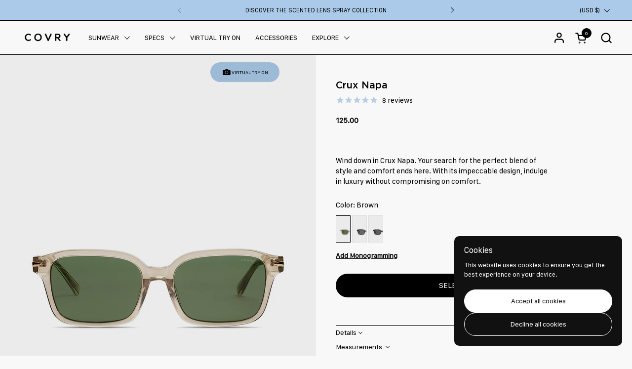

--- FILE ---
content_type: text/html; charset=utf-8
request_url: https://shopcovry.com/collections/polarized/products/crux-napa
body_size: 81570
content:
<!doctype html>
  <html id="html" class="no-js" lang="en" dir="ltr">
  <head>
  
    <meta charset="utf-8">
    <meta http-equiv="X-UA-Compatible" content="IE=edge,chrome=1">
    <meta name="viewport" content="width=device-width, initial-scale=1.0, height=device-height, minimum-scale=1.0, maximum-scale=1"><link rel="shortcut icon" href="//shopcovry.com/cdn/shop/files/apple-touch-icon.png?crop=center&height=48&v=1767906469&width=48" type="image/png" /><title>Crux Napa Low Bridge Fit Sunglasses with Elevated Fit® I COVRY
</title><meta name="description" content="Wind down in Crux Napa low bridge fit sunglasses with Elevated Fit® by COVRY. Your search for the perfect blend of style and comfort ends here. With its impeccable design, indulge in luxury without compromising on comfort.">

<meta property="og:site_name" content="COVRY">
<meta property="og:url" content="https://shopcovry.com/products/crux-napa">
<meta property="og:title" content="Crux Napa Low Bridge Fit Sunglasses with Elevated Fit® I COVRY">
<meta property="og:type" content="product">
<meta property="og:description" content="Wind down in Crux Napa low bridge fit sunglasses with Elevated Fit® by COVRY. Your search for the perfect blend of style and comfort ends here. With its impeccable design, indulge in luxury without compromising on comfort."><meta property="og:image" content="http://shopcovry.com/cdn/shop/files/crux-napa.jpg?v=1709937942">
  <meta property="og:image:secure_url" content="https://shopcovry.com/cdn/shop/files/crux-napa.jpg?v=1709937942">
  <meta property="og:image:width" content="1500">
  <meta property="og:image:height" content="968"><meta property="og:price:amount" content="125.00">
  <meta property="og:price:currency" content="USD"><meta name="twitter:card" content="summary_large_image">
<meta name="twitter:title" content="Crux Napa Low Bridge Fit Sunglasses with Elevated Fit® I COVRY">
<meta name="twitter:description" content="Wind down in Crux Napa low bridge fit sunglasses with Elevated Fit® by COVRY. Your search for the perfect blend of style and comfort ends here. With its impeccable design, indulge in luxury without compromising on comfort."><script type="application/ld+json">
  [
    {
      "@context": "https://schema.org",
      "@type": "WebSite",
      "name": "COVRY",
      "url": "https:\/\/shopcovry.com"
    },
    {
      "@context": "https://schema.org",
      "@type": "Organization",
      "name": "COVRY",
      "url": "https:\/\/shopcovry.com"
    }
  ]
</script>

<script type="application/ld+json">
{
  "@context": "http://schema.org",
  "@type": "BreadcrumbList",
  "itemListElement": [
    {
      "@type": "ListItem",
      "position": 1,
      "name": "Home",
      "item": "https://shopcovry.com"
    },{
          "@type": "ListItem",
          "position": 2,
          "name": "Polarized",
          "item": "https://shopcovry.com/collections/polarized"
        },{
        "@type": "ListItem",
        "position": 3,
        "name": "Crux Napa",
        "item": "https://shopcovry.com/products/crux-napa"
      }]
}
</script><script type="application/ld+json">{"@context":"http:\/\/schema.org\/","@id":"\/products\/crux-napa#product","@type":"ProductGroup","brand":{"@type":"Brand","name":"COVRY"},"category":"Sunglass","description":" \n\n\n   \nDetails\n\n\n\nWind down in Crux Napa. Your search for the perfect blend of style and comfort ends here. With its impeccable design, indulge in luxury without compromising on comfort.\n\n\nFrame: Transparent Taupe\nLens: Solid Green\n\n\n\nLightweight cellulose acetate\nTR18 2-base lens with 100% UV protection\nDesigned with our Elevated Fit®\n\nIncludes protective case and cleaning cloth\n\nMeasurements \n\n\nTotal Frame Width: 143mmWeight: 34g\nFit Guide\nFrame Size: Medium\nRecommended Face Shapes: \n\n\n","hasVariant":[{"@id":"\/products\/crux-napa?variant=51533916864806#variant","@type":"Product","image":"https:\/\/shopcovry.com\/cdn\/shop\/files\/crux-napa.jpg?v=1709937942\u0026width=1920","name":"Crux Napa - Rx Frame","offers":{"@id":"\/products\/crux-napa?variant=51533916864806#offer","@type":"Offer","availability":"http:\/\/schema.org\/InStock","price":"125.00","priceCurrency":"USD","url":"https:\/\/shopcovry.com\/products\/crux-napa?variant=51533916864806"},"sku":"134S106-RX"},{"@id":"\/products\/crux-napa?variant=47811129508134#variant","@type":"Product","image":"https:\/\/shopcovry.com\/cdn\/shop\/files\/crux-napa.jpg?v=1709937942\u0026width=1920","name":"Crux Napa - Non-Polarized","offers":{"@id":"\/products\/crux-napa?variant=47811129508134#offer","@type":"Offer","availability":"http:\/\/schema.org\/InStock","price":"125.00","priceCurrency":"USD","url":"https:\/\/shopcovry.com\/products\/crux-napa?variant=47811129508134"},"sku":"134S106"},{"@id":"\/products\/crux-napa?variant=47811129540902#variant","@type":"Product","gtin":"613365349433","image":"https:\/\/shopcovry.com\/cdn\/shop\/files\/crux-napa.jpg?v=1709937942\u0026width=1920","name":"Crux Napa - Polarized","offers":{"@id":"\/products\/crux-napa?variant=47811129540902#offer","@type":"Offer","availability":"http:\/\/schema.org\/InStock","price":"170.00","priceCurrency":"USD","url":"https:\/\/shopcovry.com\/products\/crux-napa?variant=47811129540902"},"sku":"134S106-P"}],"name":"Crux Napa","productGroupID":"9029821268262","url":"https:\/\/shopcovry.com\/products\/crux-napa"}</script><link rel="canonical" href="https://shopcovry.com/products/crux-napa">
  
    <link rel="preconnect" href="https://cdn.shopify.com"><link rel="preconnect" href="https://fonts.shopifycdn.com" crossorigin>



<style type="text/css">



</style>
<style type="text/css">

  :root {

    /* Font variables */

    --font-stack-headings-primary: "system_ui", -apple-system, 'Segoe UI', Roboto, 'Helvetica Neue', 'Noto Sans', 'Liberation Sans', Arial, sans-serif, 'Apple Color Emoji', 'Segoe UI Emoji', 'Segoe UI Symbol', 'Noto Color Emoji';
    --font-weight-headings-primary: 400;
    --font-style-headings-primary: normal;

    --font-stack-body-primary: "system_ui", -apple-system, 'Segoe UI', Roboto, 'Helvetica Neue', 'Noto Sans', 'Liberation Sans', Arial, sans-serif, 'Apple Color Emoji', 'Segoe UI Emoji', 'Segoe UI Symbol', 'Noto Color Emoji';
    --font-weight-body-primary: 400;--font-weight-body-primary-bold: 700;--font-weight-body-primary-medium: 400;--font-style-body-primary: normal;

    --font-stack-body-secondary: "system_ui", -apple-system, 'Segoe UI', Roboto, 'Helvetica Neue', 'Noto Sans', 'Liberation Sans', Arial, sans-serif, 'Apple Color Emoji', 'Segoe UI Emoji', 'Segoe UI Symbol', 'Noto Color Emoji';
    --font-weight-body-secondary: 400;--font-weight-body-secondary-bold: 700;--font-style-body-secondary: normal;

    --font-weight-menu: var(--font-weight-body-primary-medium);
    --font-weight-buttons: var(--font-weight-body-primary-medium);

    --base-headings-primary-size: 50;
    --base-headings-secondary-size: ;
    --base-headings-line: 1;
    --base-headings-spacing: 0.0em;

    --base-body-primary-size: 14;
    --base-body-secondary-size: 16;
    --base-body-line: 1.4;

    /* Color variables */

    --color-background-header: #f8f8f8;
    --color-text-header: #000000;
    --color-foreground-header: #fff;
    --color-borders-header: rgba(0, 0, 0, 0.15);

    --color-background-main: #f8f8f8;
    --color-secondary-background-main: rgba(0, 0, 0, 0.08);
    --color-third-background-main: rgba(0, 0, 0, 0.04);
    --color-fourth-background-main: rgba(0, 0, 0, 0.02);
    --color-opacity-background-main: rgba(248, 248, 248, 0);
    --color-text-main: #000000;
    --color-foreground-main: #fff;
    --color-secondary-text-main: rgba(0, 0, 0, 0.6);
    --color-borders-main: rgba(0, 0, 0, 0.1);
    --color-background-main-alternate: #f8f8f8;

    --color-background-product-card: rgba(0,0,0,0);
    --color-background-cart-card: rgba(0,0,0,0);

    --color-background-footer: #abcae9;
    --color-text-footer: #f8f8f8;
    --color-borders-footer: rgba(248, 248, 248, 0.15);

    --color-borders-forms-primary: rgba(0, 0, 0, 0.3);
    --color-borders-forms-secondary: rgba(0, 0, 0, 0.6);

    /* Borders */

    --border-width-cards: px;
    --border-radius-cards: 0px;
    --border-width-buttons: 1px;
    --border-radius-buttons: 30px;
    --border-width-forms: 1px;
    --border-radius-forms: 6px;
    --border-radius-widgets: 10px;
    --border-radius-product-card: 0px;

    /* Layout */
    
    --theme-max-width: 2260px;
    --grid-gap-original-base: 20px;
    --container-vertical-space-base: 30px;
    --image-fit-padding: 0%;

  }

  .facets--horiz .facets__summary, #main select, .sidebar select {
    background-image: url('data:image/svg+xml;utf8,<svg fill="none" height="7" viewBox="0 0 12 7" width="12" xmlns="http://www.w3.org/2000/svg"><g fill="%23000000"><path d="m1.2334.554688 5.65685 5.656852-.7071.70711-5.656858-5.65686z"/><path d="m11.8252 1.26221-5.65686 5.65685-.70711-.70711 5.65687-5.65685z"/></g></svg>');
  }

  .star-rating__stars {
    background-image: url('data:image/svg+xml;utf8,<svg width="20" height="14" viewBox="0 0 14 13" fill="rgba%280%2C+0%2C+0%2C+0.1%29" xmlns="http://www.w3.org/2000/svg"><path d="m7 0 1.572 4.837h5.085l-4.114 2.99 1.572 4.836L7 9.673l-4.114 2.99 1.571-4.837-4.114-2.99h5.085L7 0Z" stroke="rgba%280%2C+0%2C+0%2C+0.1%29" stroke-width="0"/></svg>');
  }
  .star-rating__stars-active {
    background-image: url('data:image/svg+xml;utf8,<svg width="20" height="13" viewBox="0 0 14 13" fill="none" xmlns="http://www.w3.org/2000/svg"><path d="m7 0 1.572 4.837h5.085l-4.114 2.99 1.572 4.836L7 9.673l-4.114 2.99 1.571-4.837-4.114-2.99h5.085L7 0Z" fill="%23000000" stroke-width="0"/></svg>');
  }

  
    .product-item__image-figure {
      border: 1px solid #dedede;
    }
  

</style>

<style id="root-height">
  :root {
    --window-height: 100vh;
  }
</style>
<link href="//shopcovry.com/cdn/shop/t/70/assets/theme.css?v=76471103934408284521767895357" as="style" rel="preload"><link href="//shopcovry.com/cdn/shop/t/70/assets/section-header.css?v=53426545736912777071759898909" as="style" rel="preload"><link href="//shopcovry.com/cdn/shop/t/70/assets/component-product-item.css?v=140950289894963553311759898909" as="style" rel="preload"><link href="//shopcovry.com/cdn/shop/t/70/assets/component-product-variants.css?v=52211187809783282171759898909" as="style" rel="preload"><link href="//shopcovry.com/cdn/shop/t/70/assets/section-main-product.css?v=111695591363197739221759898909" as="style" rel="preload"><style>
    @font-face {
      font-family: 'SFCompactText';
      src: url('https://cdn.shopify.com/s/files/1/1064/7156/files/SFCompactText-Regular.woff2?v=1748891808') format('woff2'),
          url('https://cdn.shopify.com/s/files/1/1064/7156/files/SFCompactText-Regular.woff?v=1748891807') format('woff');
      font-weight: normal;
      font-style: normal;
      font-display: swap;
  }
      @font-face {
      font-family: 'Gotham';
      src: url('https://cdn.shopify.com/s/files/1/1064/7156/files/Gotham-Medium.woff2?v=1748892421') format('woff2'),
          url('https://cdn.shopify.com/s/files/1/1064/7156/files/Gotham-Medium.woff?v=1748892419') format('woff');
      font-weight: 500;
      font-style: normal;
      font-display: swap;
  }

  html, body, div, span, applet, object, iframe, p, blockquote, pre, a, abbr, acronym, address, big, cite, code, del, dfn, em, img, ins, kbd, q, s, samp, small, strike, strong, sub, sup, tt, var, b, u, i, center, dl, dt, dd, ol, ul, li, fieldset, form, label, legend, table, caption, tbody, tfoot, thead, tr, th, td, article, aside, canvas, details, embed, figure, figcaption, footer, header, hgroup, menu, nav, output, ruby, section, summary, time, mark, audio, video, button
   {
      font-family: SFCompactText !important;
  }
    h1,h1 *, h2,h2 *, h3,h3 * , h4, h4 *, h5,h5 *, h6,h6 *,a.product-item__title *, li.mega-link.has-babymenu > a *{
    font-family: Gotham !important;
  }
  .text-weight--bold {
    font-weight: 500 !important;
  }
</style>
<link href="//shopcovry.com/cdn/shop/t/70/assets/theme.css?v=76471103934408284521767895357" rel="stylesheet" type="text/css" media="all" />
   <link href="//shopcovry.com/cdn/shop/t/70/assets/custom_new.css?v=109818008232564417301761049177" rel="stylesheet" type="text/css" media="all" />
    
    <script>window.performance && window.performance.mark && window.performance.mark('shopify.content_for_header.start');</script><meta name="google-site-verification" content="64I6GYcGZeFxszZ1i5TpWFZY9O1xoWDS1h6_H1dNsUI">
<meta name="facebook-domain-verification" content="ru873n9uom0p58n3jax8p8r4wtcnok">
<meta id="shopify-digital-wallet" name="shopify-digital-wallet" content="/10647156/digital_wallets/dialog">
<meta name="shopify-checkout-api-token" content="5e6ad892a3b69ff56333ff4c8a4498c2">
<meta id="in-context-paypal-metadata" data-shop-id="10647156" data-venmo-supported="false" data-environment="production" data-locale="en_US" data-paypal-v4="true" data-currency="USD">
<link rel="alternate" type="application/json+oembed" href="https://shopcovry.com/products/crux-napa.oembed">
<script async="async" src="/checkouts/internal/preloads.js?locale=en-US"></script>
<link rel="preconnect" href="https://shop.app" crossorigin="anonymous">
<script async="async" src="https://shop.app/checkouts/internal/preloads.js?locale=en-US&shop_id=10647156" crossorigin="anonymous"></script>
<script id="apple-pay-shop-capabilities" type="application/json">{"shopId":10647156,"countryCode":"US","currencyCode":"USD","merchantCapabilities":["supports3DS"],"merchantId":"gid:\/\/shopify\/Shop\/10647156","merchantName":"COVRY","requiredBillingContactFields":["postalAddress","email","phone"],"requiredShippingContactFields":["postalAddress","email","phone"],"shippingType":"shipping","supportedNetworks":["visa","masterCard","amex","discover","elo","jcb"],"total":{"type":"pending","label":"COVRY","amount":"1.00"},"shopifyPaymentsEnabled":true,"supportsSubscriptions":true}</script>
<script id="shopify-features" type="application/json">{"accessToken":"5e6ad892a3b69ff56333ff4c8a4498c2","betas":["rich-media-storefront-analytics"],"domain":"shopcovry.com","predictiveSearch":true,"shopId":10647156,"locale":"en"}</script>
<script>var Shopify = Shopify || {};
Shopify.shop = "covry-sunwear.myshopify.com";
Shopify.locale = "en";
Shopify.currency = {"active":"USD","rate":"1.0"};
Shopify.country = "US";
Shopify.theme = {"name":"Covry x Alleyoop V1 Popup Update and Fixes","id":184388419878,"schema_name":"Combine","schema_version":"2.6.2","theme_store_id":1826,"role":"main"};
Shopify.theme.handle = "null";
Shopify.theme.style = {"id":null,"handle":null};
Shopify.cdnHost = "shopcovry.com/cdn";
Shopify.routes = Shopify.routes || {};
Shopify.routes.root = "/";</script>
<script type="module">!function(o){(o.Shopify=o.Shopify||{}).modules=!0}(window);</script>
<script>!function(o){function n(){var o=[];function n(){o.push(Array.prototype.slice.apply(arguments))}return n.q=o,n}var t=o.Shopify=o.Shopify||{};t.loadFeatures=n(),t.autoloadFeatures=n()}(window);</script>
<script>
  window.ShopifyPay = window.ShopifyPay || {};
  window.ShopifyPay.apiHost = "shop.app\/pay";
  window.ShopifyPay.redirectState = null;
</script>
<script id="shop-js-analytics" type="application/json">{"pageType":"product"}</script>
<script defer="defer" async type="module" src="//shopcovry.com/cdn/shopifycloud/shop-js/modules/v2/client.init-shop-cart-sync_BdyHc3Nr.en.esm.js"></script>
<script defer="defer" async type="module" src="//shopcovry.com/cdn/shopifycloud/shop-js/modules/v2/chunk.common_Daul8nwZ.esm.js"></script>
<script type="module">
  await import("//shopcovry.com/cdn/shopifycloud/shop-js/modules/v2/client.init-shop-cart-sync_BdyHc3Nr.en.esm.js");
await import("//shopcovry.com/cdn/shopifycloud/shop-js/modules/v2/chunk.common_Daul8nwZ.esm.js");

  window.Shopify.SignInWithShop?.initShopCartSync?.({"fedCMEnabled":true,"windoidEnabled":true});

</script>
<script>
  window.Shopify = window.Shopify || {};
  if (!window.Shopify.featureAssets) window.Shopify.featureAssets = {};
  window.Shopify.featureAssets['shop-js'] = {"shop-cart-sync":["modules/v2/client.shop-cart-sync_QYOiDySF.en.esm.js","modules/v2/chunk.common_Daul8nwZ.esm.js"],"init-fed-cm":["modules/v2/client.init-fed-cm_DchLp9rc.en.esm.js","modules/v2/chunk.common_Daul8nwZ.esm.js"],"shop-button":["modules/v2/client.shop-button_OV7bAJc5.en.esm.js","modules/v2/chunk.common_Daul8nwZ.esm.js"],"init-windoid":["modules/v2/client.init-windoid_DwxFKQ8e.en.esm.js","modules/v2/chunk.common_Daul8nwZ.esm.js"],"shop-cash-offers":["modules/v2/client.shop-cash-offers_DWtL6Bq3.en.esm.js","modules/v2/chunk.common_Daul8nwZ.esm.js","modules/v2/chunk.modal_CQq8HTM6.esm.js"],"shop-toast-manager":["modules/v2/client.shop-toast-manager_CX9r1SjA.en.esm.js","modules/v2/chunk.common_Daul8nwZ.esm.js"],"init-shop-email-lookup-coordinator":["modules/v2/client.init-shop-email-lookup-coordinator_UhKnw74l.en.esm.js","modules/v2/chunk.common_Daul8nwZ.esm.js"],"pay-button":["modules/v2/client.pay-button_DzxNnLDY.en.esm.js","modules/v2/chunk.common_Daul8nwZ.esm.js"],"avatar":["modules/v2/client.avatar_BTnouDA3.en.esm.js"],"init-shop-cart-sync":["modules/v2/client.init-shop-cart-sync_BdyHc3Nr.en.esm.js","modules/v2/chunk.common_Daul8nwZ.esm.js"],"shop-login-button":["modules/v2/client.shop-login-button_D8B466_1.en.esm.js","modules/v2/chunk.common_Daul8nwZ.esm.js","modules/v2/chunk.modal_CQq8HTM6.esm.js"],"init-customer-accounts-sign-up":["modules/v2/client.init-customer-accounts-sign-up_C8fpPm4i.en.esm.js","modules/v2/client.shop-login-button_D8B466_1.en.esm.js","modules/v2/chunk.common_Daul8nwZ.esm.js","modules/v2/chunk.modal_CQq8HTM6.esm.js"],"init-shop-for-new-customer-accounts":["modules/v2/client.init-shop-for-new-customer-accounts_CVTO0Ztu.en.esm.js","modules/v2/client.shop-login-button_D8B466_1.en.esm.js","modules/v2/chunk.common_Daul8nwZ.esm.js","modules/v2/chunk.modal_CQq8HTM6.esm.js"],"init-customer-accounts":["modules/v2/client.init-customer-accounts_dRgKMfrE.en.esm.js","modules/v2/client.shop-login-button_D8B466_1.en.esm.js","modules/v2/chunk.common_Daul8nwZ.esm.js","modules/v2/chunk.modal_CQq8HTM6.esm.js"],"shop-follow-button":["modules/v2/client.shop-follow-button_CkZpjEct.en.esm.js","modules/v2/chunk.common_Daul8nwZ.esm.js","modules/v2/chunk.modal_CQq8HTM6.esm.js"],"lead-capture":["modules/v2/client.lead-capture_BntHBhfp.en.esm.js","modules/v2/chunk.common_Daul8nwZ.esm.js","modules/v2/chunk.modal_CQq8HTM6.esm.js"],"checkout-modal":["modules/v2/client.checkout-modal_CfxcYbTm.en.esm.js","modules/v2/chunk.common_Daul8nwZ.esm.js","modules/v2/chunk.modal_CQq8HTM6.esm.js"],"shop-login":["modules/v2/client.shop-login_Da4GZ2H6.en.esm.js","modules/v2/chunk.common_Daul8nwZ.esm.js","modules/v2/chunk.modal_CQq8HTM6.esm.js"],"payment-terms":["modules/v2/client.payment-terms_MV4M3zvL.en.esm.js","modules/v2/chunk.common_Daul8nwZ.esm.js","modules/v2/chunk.modal_CQq8HTM6.esm.js"]};
</script>
<script>(function() {
  var isLoaded = false;
  function asyncLoad() {
    if (isLoaded) return;
    isLoaded = true;
    var urls = ["https:\/\/a.mailmunch.co\/widgets\/site-142831-aa130051abf7c8228160019b1edadcd873dbbb44.js?shop=covry-sunwear.myshopify.com","https:\/\/chimpstatic.com\/mcjs-connected\/js\/users\/4f12a765a3cec2ad1be03df68\/0411bfb1ef4c1bef2a1278b1d.js?shop=covry-sunwear.myshopify.com","https:\/\/whai-cdn.nyc3.cdn.digitaloceanspaces.com\/quiz\/production\/script_tag.js?shop=covry-sunwear.myshopify.com","https:\/\/tabs.stationmade.com\/registered-scripts\/tabs-by-station.js?shop=covry-sunwear.myshopify.com","https:\/\/egw-app.herokuapp.com\/get_script\/c3c8ec8455dc11eca51e3e6d100ac06e.js?v=359956\u0026shop=covry-sunwear.myshopify.com","https:\/\/static.shareasale.com\/json\/shopify\/deduplication.js?shop=covry-sunwear.myshopify.com","https:\/\/cdn.attn.tv\/covry\/dtag.js?shop=covry-sunwear.myshopify.com","https:\/\/front.optimonk.com\/public\/154775\/shopify\/preload.js?shop=covry-sunwear.myshopify.com","https:\/\/hotjar.dualsidedapp.com\/script.js?shop=covry-sunwear.myshopify.com","https:\/\/static.shareasale.com\/json\/shopify\/shareasale-tracking.js?sasmid=91655\u0026ssmtid=19038\u0026shop=covry-sunwear.myshopify.com","https:\/\/shopify-widget.route.com\/shopify.widget.js?shop=covry-sunwear.myshopify.com","https:\/\/cdn.nfcube.com\/instafeed-cacb1d858c9bb0e9cec4ce36c2a3d984.js?shop=covry-sunwear.myshopify.com","\/\/cdn.shopify.com\/proxy\/6ee2af6d1072f9f27ac5882317cfebe838edb070cc5510226dec7034fcd4e76d\/d1639lhkj5l89m.cloudfront.net\/js\/storefront\/uppromote.js?shop=covry-sunwear.myshopify.com\u0026sp-cache-control=cHVibGljLCBtYXgtYWdlPTkwMA","https:\/\/cdn.kustomerapp.com\/chat-web\/autoload.js?apiKey=eyJhbGciOiJub25lIn0.eyJvcmdOYW1lIjoiY292cnkiLCJyb2xlcyI6WyJvcmcudHJhY2tpbmciXX0.eyJhbGciOiJub25lIn0\u0026brandId=680170802e17e0d6c6e717b3\u0026shop=covry-sunwear.myshopify.com"];
    for (var i = 0; i < urls.length; i++) {
      var s = document.createElement('script');
      s.type = 'text/javascript';
      s.async = true;
      s.src = urls[i];
      var x = document.getElementsByTagName('script')[0];
      x.parentNode.insertBefore(s, x);
    }
  };
  if(window.attachEvent) {
    window.attachEvent('onload', asyncLoad);
  } else {
    window.addEventListener('load', asyncLoad, false);
  }
})();</script>
<script id="__st">var __st={"a":10647156,"offset":-18000,"reqid":"11ea3daf-065e-4fcb-a1d0-b8fc98b4ba68-1769013175","pageurl":"shopcovry.com\/collections\/polarized\/products\/crux-napa","u":"770a86e51f12","p":"product","rtyp":"product","rid":9029821268262};</script>
<script>window.ShopifyPaypalV4VisibilityTracking = true;</script>
<script id="captcha-bootstrap">!function(){'use strict';const t='contact',e='account',n='new_comment',o=[[t,t],['blogs',n],['comments',n],[t,'customer']],c=[[e,'customer_login'],[e,'guest_login'],[e,'recover_customer_password'],[e,'create_customer']],r=t=>t.map((([t,e])=>`form[action*='/${t}']:not([data-nocaptcha='true']) input[name='form_type'][value='${e}']`)).join(','),a=t=>()=>t?[...document.querySelectorAll(t)].map((t=>t.form)):[];function s(){const t=[...o],e=r(t);return a(e)}const i='password',u='form_key',d=['recaptcha-v3-token','g-recaptcha-response','h-captcha-response',i],f=()=>{try{return window.sessionStorage}catch{return}},m='__shopify_v',_=t=>t.elements[u];function p(t,e,n=!1){try{const o=window.sessionStorage,c=JSON.parse(o.getItem(e)),{data:r}=function(t){const{data:e,action:n}=t;return t[m]||n?{data:e,action:n}:{data:t,action:n}}(c);for(const[e,n]of Object.entries(r))t.elements[e]&&(t.elements[e].value=n);n&&o.removeItem(e)}catch(o){console.error('form repopulation failed',{error:o})}}const l='form_type',E='cptcha';function T(t){t.dataset[E]=!0}const w=window,h=w.document,L='Shopify',v='ce_forms',y='captcha';let A=!1;((t,e)=>{const n=(g='f06e6c50-85a8-45c8-87d0-21a2b65856fe',I='https://cdn.shopify.com/shopifycloud/storefront-forms-hcaptcha/ce_storefront_forms_captcha_hcaptcha.v1.5.2.iife.js',D={infoText:'Protected by hCaptcha',privacyText:'Privacy',termsText:'Terms'},(t,e,n)=>{const o=w[L][v],c=o.bindForm;if(c)return c(t,g,e,D).then(n);var r;o.q.push([[t,g,e,D],n]),r=I,A||(h.body.append(Object.assign(h.createElement('script'),{id:'captcha-provider',async:!0,src:r})),A=!0)});var g,I,D;w[L]=w[L]||{},w[L][v]=w[L][v]||{},w[L][v].q=[],w[L][y]=w[L][y]||{},w[L][y].protect=function(t,e){n(t,void 0,e),T(t)},Object.freeze(w[L][y]),function(t,e,n,w,h,L){const[v,y,A,g]=function(t,e,n){const i=e?o:[],u=t?c:[],d=[...i,...u],f=r(d),m=r(i),_=r(d.filter((([t,e])=>n.includes(e))));return[a(f),a(m),a(_),s()]}(w,h,L),I=t=>{const e=t.target;return e instanceof HTMLFormElement?e:e&&e.form},D=t=>v().includes(t);t.addEventListener('submit',(t=>{const e=I(t);if(!e)return;const n=D(e)&&!e.dataset.hcaptchaBound&&!e.dataset.recaptchaBound,o=_(e),c=g().includes(e)&&(!o||!o.value);(n||c)&&t.preventDefault(),c&&!n&&(function(t){try{if(!f())return;!function(t){const e=f();if(!e)return;const n=_(t);if(!n)return;const o=n.value;o&&e.removeItem(o)}(t);const e=Array.from(Array(32),(()=>Math.random().toString(36)[2])).join('');!function(t,e){_(t)||t.append(Object.assign(document.createElement('input'),{type:'hidden',name:u})),t.elements[u].value=e}(t,e),function(t,e){const n=f();if(!n)return;const o=[...t.querySelectorAll(`input[type='${i}']`)].map((({name:t})=>t)),c=[...d,...o],r={};for(const[a,s]of new FormData(t).entries())c.includes(a)||(r[a]=s);n.setItem(e,JSON.stringify({[m]:1,action:t.action,data:r}))}(t,e)}catch(e){console.error('failed to persist form',e)}}(e),e.submit())}));const S=(t,e)=>{t&&!t.dataset[E]&&(n(t,e.some((e=>e===t))),T(t))};for(const o of['focusin','change'])t.addEventListener(o,(t=>{const e=I(t);D(e)&&S(e,y())}));const B=e.get('form_key'),M=e.get(l),P=B&&M;t.addEventListener('DOMContentLoaded',(()=>{const t=y();if(P)for(const e of t)e.elements[l].value===M&&p(e,B);[...new Set([...A(),...v().filter((t=>'true'===t.dataset.shopifyCaptcha))])].forEach((e=>S(e,t)))}))}(h,new URLSearchParams(w.location.search),n,t,e,['guest_login'])})(!0,!0)}();</script>
<script integrity="sha256-4kQ18oKyAcykRKYeNunJcIwy7WH5gtpwJnB7kiuLZ1E=" data-source-attribution="shopify.loadfeatures" defer="defer" src="//shopcovry.com/cdn/shopifycloud/storefront/assets/storefront/load_feature-a0a9edcb.js" crossorigin="anonymous"></script>
<script crossorigin="anonymous" defer="defer" src="//shopcovry.com/cdn/shopifycloud/storefront/assets/shopify_pay/storefront-65b4c6d7.js?v=20250812"></script>
<script data-source-attribution="shopify.dynamic_checkout.dynamic.init">var Shopify=Shopify||{};Shopify.PaymentButton=Shopify.PaymentButton||{isStorefrontPortableWallets:!0,init:function(){window.Shopify.PaymentButton.init=function(){};var t=document.createElement("script");t.src="https://shopcovry.com/cdn/shopifycloud/portable-wallets/latest/portable-wallets.en.js",t.type="module",document.head.appendChild(t)}};
</script>
<script data-source-attribution="shopify.dynamic_checkout.buyer_consent">
  function portableWalletsHideBuyerConsent(e){var t=document.getElementById("shopify-buyer-consent"),n=document.getElementById("shopify-subscription-policy-button");t&&n&&(t.classList.add("hidden"),t.setAttribute("aria-hidden","true"),n.removeEventListener("click",e))}function portableWalletsShowBuyerConsent(e){var t=document.getElementById("shopify-buyer-consent"),n=document.getElementById("shopify-subscription-policy-button");t&&n&&(t.classList.remove("hidden"),t.removeAttribute("aria-hidden"),n.addEventListener("click",e))}window.Shopify?.PaymentButton&&(window.Shopify.PaymentButton.hideBuyerConsent=portableWalletsHideBuyerConsent,window.Shopify.PaymentButton.showBuyerConsent=portableWalletsShowBuyerConsent);
</script>
<script data-source-attribution="shopify.dynamic_checkout.cart.bootstrap">document.addEventListener("DOMContentLoaded",(function(){function t(){return document.querySelector("shopify-accelerated-checkout-cart, shopify-accelerated-checkout")}if(t())Shopify.PaymentButton.init();else{new MutationObserver((function(e,n){t()&&(Shopify.PaymentButton.init(),n.disconnect())})).observe(document.body,{childList:!0,subtree:!0})}}));
</script>
<script id='scb4127' type='text/javascript' async='' src='https://shopcovry.com/cdn/shopifycloud/privacy-banner/storefront-banner.js'></script><link id="shopify-accelerated-checkout-styles" rel="stylesheet" media="screen" href="https://shopcovry.com/cdn/shopifycloud/portable-wallets/latest/accelerated-checkout-backwards-compat.css" crossorigin="anonymous">
<style id="shopify-accelerated-checkout-cart">
        #shopify-buyer-consent {
  margin-top: 1em;
  display: inline-block;
  width: 100%;
}

#shopify-buyer-consent.hidden {
  display: none;
}

#shopify-subscription-policy-button {
  background: none;
  border: none;
  padding: 0;
  text-decoration: underline;
  font-size: inherit;
  cursor: pointer;
}

#shopify-subscription-policy-button::before {
  box-shadow: none;
}

      </style>

<script>window.performance && window.performance.mark && window.performance.mark('shopify.content_for_header.end');</script>
  
    <script>
  
      /* js helpers */
      const debounce = (fn, wait) => {
        let t;
        return (...args) => {
          clearTimeout(t);
          t = setTimeout(() => fn.apply(this, args), wait);
        };
      }
      window.KEYCODES = {
        TAB: 9,
        ESC: 27,
        DOWN: 40,
        RIGHT: 39,
        UP: 38,
        LEFT: 37,
        RETURN: 13
      };
  
      /* background image sizes */
      const rbi = [];
      const rbiSetSize = (img) => {
        if ( img.offsetWidth / img.dataset.ratio < img.offsetHeight ) {
          img.setAttribute('sizes', `${Math.ceil(img.offsetHeight * img.dataset.ratio)}px`);
        } else {
          img.setAttribute('sizes', `${Math.ceil(img.offsetWidth)}px`);
        }
      }
      window.addEventListener('resize', debounce(()=>{
        for ( let img of rbi ) {
          rbiSetSize(img);
        }
      }, 250));
  
      /* lazy looad images reveal effect */
      const imageReveal = new IntersectionObserver((entries, observer)=>{
        entries.forEach(entry=>{
          if ( entry.isIntersecting ) {
            setTimeout(()=>{
              entry.target.classList.remove('lazy-image--to-reveal');
            }, 500);
            entry.target.classList.add('lazy-image--revealed');
            observer.unobserve(entry.target);
          }
        });
      }, {rootMargin: '20px 0px 0px 0px'});

    </script><noscript>
      <link rel="stylesheet" href="//shopcovry.com/cdn/shop/t/70/assets/theme-noscript.css?v=38102435459277827451759898909">
    </noscript>
  <!-- BEGIN app block: shopify://apps/uppromote-affiliate/blocks/core-script/64c32457-930d-4cb9-9641-e24c0d9cf1f4 --><!-- BEGIN app snippet: core-metafields-setting --><!--suppress ES6ConvertVarToLetConst -->
<script type="application/json" id="core-uppromote-settings">{"app_env":{"env":"production"},"message_bar_setting":{"referral_enable":0,"referral_content":"You're shopping with {affiliate_name}!","referral_font":"Poppins","referral_font_size":14,"referral_text_color":"#ffffff","referral_background_color":"#abcae9","not_referral_enable":0,"not_referral_content":"Enjoy your time.","not_referral_font":"Poppins","not_referral_font_size":14,"not_referral_text_color":"#ffffff","not_referral_background_color":"#338FB1"}}</script>
<script type="application/json" id="core-uppromote-cart">{"note":null,"attributes":{},"original_total_price":0,"total_price":0,"total_discount":0,"total_weight":0.0,"item_count":0,"items":[],"requires_shipping":false,"currency":"USD","items_subtotal_price":0,"cart_level_discount_applications":[],"checkout_charge_amount":0}</script>
<script id="core-uppromote-quick-store-tracking-vars">
    function getDocumentContext(){const{href:a,hash:b,host:c,hostname:d,origin:e,pathname:f,port:g,protocol:h,search:i}=window.location,j=document.referrer,k=document.characterSet,l=document.title;return{location:{href:a,hash:b,host:c,hostname:d,origin:e,pathname:f,port:g,protocol:h,search:i},referrer:j||document.location.href,characterSet:k,title:l}}function getNavigatorContext(){const{language:a,cookieEnabled:b,languages:c,userAgent:d}=navigator;return{language:a,cookieEnabled:b,languages:c,userAgent:d}}function getWindowContext(){const{innerHeight:a,innerWidth:b,outerHeight:c,outerWidth:d,origin:e,screen:{height:j,width:k},screenX:f,screenY:g,scrollX:h,scrollY:i}=window;return{innerHeight:a,innerWidth:b,outerHeight:c,outerWidth:d,origin:e,screen:{screenHeight:j,screenWidth:k},screenX:f,screenY:g,scrollX:h,scrollY:i,location:getDocumentContext().location}}function getContext(){return{document:getDocumentContext(),navigator:getNavigatorContext(),window:getWindowContext()}}
    if (window.location.href.includes('?sca_ref=')) {
        localStorage.setItem('__up_lastViewedPageContext', JSON.stringify({
            context: getContext(),
            timestamp: new Date().toISOString(),
        }))
    }
</script>

<script id="core-uppromote-setting-booster">
    var UpPromoteCoreSettings = JSON.parse(document.getElementById('core-uppromote-settings').textContent)
    UpPromoteCoreSettings.currentCart = JSON.parse(document.getElementById('core-uppromote-cart')?.textContent || '{}')
    const idToClean = ['core-uppromote-settings', 'core-uppromote-cart', 'core-uppromote-setting-booster', 'core-uppromote-quick-store-tracking-vars']
    idToClean.forEach(id => {
        document.getElementById(id)?.remove()
    })
</script>
<!-- END app snippet -->


<!-- END app block --><!-- BEGIN app block: shopify://apps/microsoft-clarity/blocks/clarity_js/31c3d126-8116-4b4a-8ba1-baeda7c4aeea -->
<script type="text/javascript">
  (function (c, l, a, r, i, t, y) {
    c[a] = c[a] || function () { (c[a].q = c[a].q || []).push(arguments); };
    t = l.createElement(r); t.async = 1; t.src = "https://www.clarity.ms/tag/" + i + "?ref=shopify";
    y = l.getElementsByTagName(r)[0]; y.parentNode.insertBefore(t, y);

    c.Shopify.loadFeatures([{ name: "consent-tracking-api", version: "0.1" }], error => {
      if (error) {
        console.error("Error loading Shopify features:", error);
        return;
      }

      c[a]('consentv2', {
        ad_Storage: c.Shopify.customerPrivacy.marketingAllowed() ? "granted" : "denied",
        analytics_Storage: c.Shopify.customerPrivacy.analyticsProcessingAllowed() ? "granted" : "denied",
      });
    });

    l.addEventListener("visitorConsentCollected", function (e) {
      c[a]('consentv2', {
        ad_Storage: e.detail.marketingAllowed ? "granted" : "denied",
        analytics_Storage: e.detail.analyticsAllowed ? "granted" : "denied",
      });
    });
  })(window, document, "clarity", "script", "trc0fg74sl");
</script>



<!-- END app block --><!-- BEGIN app block: shopify://apps/route-protection-tracking/blocks/settings/fb8ca446-3fcd-450e-b3b6-e8e3615553e2 --><!-- BEGIN app snippet: route_snippet -->
  <style>
    .route_checkout {
width: 100% !important;
}
.route-continue-without-coverage-link {
font-size: 14px !important;
}

#AjaxCartSubtotal div[data-route-widget="true"] span.skeleton{
display: none !important;
}
  </style>


<script>
document.addEventListener('DOMContentLoaded', function() {
  new RouteWidget({
    entrypoints: 'button[name=checkout]',
    containerPlacement: '',
    widgetType: 'preferred-checkout',
    shopDomain: 'covry-sunwear.myshopify.com'
  });
});
</script><!-- END app snippet -->

 <!-- END app block --><!-- BEGIN app block: shopify://apps/klaviyo-email-marketing-sms/blocks/klaviyo-onsite-embed/2632fe16-c075-4321-a88b-50b567f42507 -->












  <script async src="https://static.klaviyo.com/onsite/js/TxPdMm/klaviyo.js?company_id=TxPdMm"></script>
  <script>!function(){if(!window.klaviyo){window._klOnsite=window._klOnsite||[];try{window.klaviyo=new Proxy({},{get:function(n,i){return"push"===i?function(){var n;(n=window._klOnsite).push.apply(n,arguments)}:function(){for(var n=arguments.length,o=new Array(n),w=0;w<n;w++)o[w]=arguments[w];var t="function"==typeof o[o.length-1]?o.pop():void 0,e=new Promise((function(n){window._klOnsite.push([i].concat(o,[function(i){t&&t(i),n(i)}]))}));return e}}})}catch(n){window.klaviyo=window.klaviyo||[],window.klaviyo.push=function(){var n;(n=window._klOnsite).push.apply(n,arguments)}}}}();</script>

  
    <script id="viewed_product">
      if (item == null) {
        var _learnq = _learnq || [];

        var MetafieldReviews = null
        var MetafieldYotpoRating = null
        var MetafieldYotpoCount = null
        var MetafieldLooxRating = null
        var MetafieldLooxCount = null
        var okendoProduct = null
        var okendoProductReviewCount = null
        var okendoProductReviewAverageValue = null
        try {
          // The following fields are used for Customer Hub recently viewed in order to add reviews.
          // This information is not part of __kla_viewed. Instead, it is part of __kla_viewed_reviewed_items
          MetafieldReviews = {"rating":{"scale_min":"1.0","scale_max":"5.0","value":"5.0"},"rating_count":5};
          MetafieldYotpoRating = null
          MetafieldYotpoCount = null
          MetafieldLooxRating = "5"
          MetafieldLooxCount = "6"

          okendoProduct = null
          // If the okendo metafield is not legacy, it will error, which then requires the new json formatted data
          if (okendoProduct && 'error' in okendoProduct) {
            okendoProduct = null
          }
          okendoProductReviewCount = okendoProduct ? okendoProduct.reviewCount : null
          okendoProductReviewAverageValue = okendoProduct ? okendoProduct.reviewAverageValue : null
        } catch (error) {
          console.error('Error in Klaviyo onsite reviews tracking:', error);
        }

        var item = {
          Name: "Crux Napa",
          ProductID: 9029821268262,
          Categories: ["Acetate Sunglasses","All","ALL FRAMES","Color - Light","CRUX","Face Width - Medium","Gift Guide","Gifts for Him","Holiday Shop","Lens - Solid","Material - Acetate","New Sunwear Arrivals","Polarized","Prescription Sunwear","Rectangular Sunwear","SP24","Spring Break Essentials","Square Alternative Fit Sunglasses","Summer Favorites","Sunwear Bestsellers","Sunwear Men","SUNWEAR WOMEN","Today Show"],
          ImageURL: "https://shopcovry.com/cdn/shop/files/crux-napa_grande.jpg?v=1709937942",
          URL: "https://shopcovry.com/products/crux-napa",
          Brand: "COVRY",
          Price: "$ 125.00",
          Value: "125.00",
          CompareAtPrice: "$ 0.00"
        };
        _learnq.push(['track', 'Viewed Product', item]);
        _learnq.push(['trackViewedItem', {
          Title: item.Name,
          ItemId: item.ProductID,
          Categories: item.Categories,
          ImageUrl: item.ImageURL,
          Url: item.URL,
          Metadata: {
            Brand: item.Brand,
            Price: item.Price,
            Value: item.Value,
            CompareAtPrice: item.CompareAtPrice
          },
          metafields:{
            reviews: MetafieldReviews,
            yotpo:{
              rating: MetafieldYotpoRating,
              count: MetafieldYotpoCount,
            },
            loox:{
              rating: MetafieldLooxRating,
              count: MetafieldLooxCount,
            },
            okendo: {
              rating: okendoProductReviewAverageValue,
              count: okendoProductReviewCount,
            }
          }
        }]);
      }
    </script>
  




  <script>
    window.klaviyoReviewsProductDesignMode = false
  </script>







<!-- END app block --><script src="https://cdn.shopify.com/extensions/019bdee1-a01e-7784-8dda-67e27c4ae6f0/app-106/assets/core.min.js" type="text/javascript" defer="defer"></script>
<script src="https://cdn.shopify.com/extensions/019a0131-ca1b-7172-a6b1-2fadce39ca6e/accessibly-28/assets/acc-main.js" type="text/javascript" defer="defer"></script>
<script src="https://cdn.shopify.com/extensions/019bdd10-3b22-77c0-87db-676650870ae2/route-shopify-app-276/assets/route-widget.js" type="text/javascript" defer="defer"></script>
<link href="https://cdn.shopify.com/extensions/019aaa54-6629-7eb1-b13a-d1f2668e9d67/now-in-stock-3-31/assets/iStock-notify-2.0.1.css" rel="stylesheet" type="text/css" media="all">
<link href="https://cdn.shopify.com/extensions/019bc7fe-f021-737a-baf3-fa2f98b7bf5f/in-cart-upsell-840/assets/index.css" rel="stylesheet" type="text/css" media="all">
<link href="https://monorail-edge.shopifysvc.com" rel="dns-prefetch">
<script>(function(){if ("sendBeacon" in navigator && "performance" in window) {try {var session_token_from_headers = performance.getEntriesByType('navigation')[0].serverTiming.find(x => x.name == '_s').description;} catch {var session_token_from_headers = undefined;}var session_cookie_matches = document.cookie.match(/_shopify_s=([^;]*)/);var session_token_from_cookie = session_cookie_matches && session_cookie_matches.length === 2 ? session_cookie_matches[1] : "";var session_token = session_token_from_headers || session_token_from_cookie || "";function handle_abandonment_event(e) {var entries = performance.getEntries().filter(function(entry) {return /monorail-edge.shopifysvc.com/.test(entry.name);});if (!window.abandonment_tracked && entries.length === 0) {window.abandonment_tracked = true;var currentMs = Date.now();var navigation_start = performance.timing.navigationStart;var payload = {shop_id: 10647156,url: window.location.href,navigation_start,duration: currentMs - navigation_start,session_token,page_type: "product"};window.navigator.sendBeacon("https://monorail-edge.shopifysvc.com/v1/produce", JSON.stringify({schema_id: "online_store_buyer_site_abandonment/1.1",payload: payload,metadata: {event_created_at_ms: currentMs,event_sent_at_ms: currentMs}}));}}window.addEventListener('pagehide', handle_abandonment_event);}}());</script>
<script id="web-pixels-manager-setup">(function e(e,d,r,n,o){if(void 0===o&&(o={}),!Boolean(null===(a=null===(i=window.Shopify)||void 0===i?void 0:i.analytics)||void 0===a?void 0:a.replayQueue)){var i,a;window.Shopify=window.Shopify||{};var t=window.Shopify;t.analytics=t.analytics||{};var s=t.analytics;s.replayQueue=[],s.publish=function(e,d,r){return s.replayQueue.push([e,d,r]),!0};try{self.performance.mark("wpm:start")}catch(e){}var l=function(){var e={modern:/Edge?\/(1{2}[4-9]|1[2-9]\d|[2-9]\d{2}|\d{4,})\.\d+(\.\d+|)|Firefox\/(1{2}[4-9]|1[2-9]\d|[2-9]\d{2}|\d{4,})\.\d+(\.\d+|)|Chrom(ium|e)\/(9{2}|\d{3,})\.\d+(\.\d+|)|(Maci|X1{2}).+ Version\/(15\.\d+|(1[6-9]|[2-9]\d|\d{3,})\.\d+)([,.]\d+|)( \(\w+\)|)( Mobile\/\w+|) Safari\/|Chrome.+OPR\/(9{2}|\d{3,})\.\d+\.\d+|(CPU[ +]OS|iPhone[ +]OS|CPU[ +]iPhone|CPU IPhone OS|CPU iPad OS)[ +]+(15[._]\d+|(1[6-9]|[2-9]\d|\d{3,})[._]\d+)([._]\d+|)|Android:?[ /-](13[3-9]|1[4-9]\d|[2-9]\d{2}|\d{4,})(\.\d+|)(\.\d+|)|Android.+Firefox\/(13[5-9]|1[4-9]\d|[2-9]\d{2}|\d{4,})\.\d+(\.\d+|)|Android.+Chrom(ium|e)\/(13[3-9]|1[4-9]\d|[2-9]\d{2}|\d{4,})\.\d+(\.\d+|)|SamsungBrowser\/([2-9]\d|\d{3,})\.\d+/,legacy:/Edge?\/(1[6-9]|[2-9]\d|\d{3,})\.\d+(\.\d+|)|Firefox\/(5[4-9]|[6-9]\d|\d{3,})\.\d+(\.\d+|)|Chrom(ium|e)\/(5[1-9]|[6-9]\d|\d{3,})\.\d+(\.\d+|)([\d.]+$|.*Safari\/(?![\d.]+ Edge\/[\d.]+$))|(Maci|X1{2}).+ Version\/(10\.\d+|(1[1-9]|[2-9]\d|\d{3,})\.\d+)([,.]\d+|)( \(\w+\)|)( Mobile\/\w+|) Safari\/|Chrome.+OPR\/(3[89]|[4-9]\d|\d{3,})\.\d+\.\d+|(CPU[ +]OS|iPhone[ +]OS|CPU[ +]iPhone|CPU IPhone OS|CPU iPad OS)[ +]+(10[._]\d+|(1[1-9]|[2-9]\d|\d{3,})[._]\d+)([._]\d+|)|Android:?[ /-](13[3-9]|1[4-9]\d|[2-9]\d{2}|\d{4,})(\.\d+|)(\.\d+|)|Mobile Safari.+OPR\/([89]\d|\d{3,})\.\d+\.\d+|Android.+Firefox\/(13[5-9]|1[4-9]\d|[2-9]\d{2}|\d{4,})\.\d+(\.\d+|)|Android.+Chrom(ium|e)\/(13[3-9]|1[4-9]\d|[2-9]\d{2}|\d{4,})\.\d+(\.\d+|)|Android.+(UC? ?Browser|UCWEB|U3)[ /]?(15\.([5-9]|\d{2,})|(1[6-9]|[2-9]\d|\d{3,})\.\d+)\.\d+|SamsungBrowser\/(5\.\d+|([6-9]|\d{2,})\.\d+)|Android.+MQ{2}Browser\/(14(\.(9|\d{2,})|)|(1[5-9]|[2-9]\d|\d{3,})(\.\d+|))(\.\d+|)|K[Aa][Ii]OS\/(3\.\d+|([4-9]|\d{2,})\.\d+)(\.\d+|)/},d=e.modern,r=e.legacy,n=navigator.userAgent;return n.match(d)?"modern":n.match(r)?"legacy":"unknown"}(),u="modern"===l?"modern":"legacy",c=(null!=n?n:{modern:"",legacy:""})[u],f=function(e){return[e.baseUrl,"/wpm","/b",e.hashVersion,"modern"===e.buildTarget?"m":"l",".js"].join("")}({baseUrl:d,hashVersion:r,buildTarget:u}),m=function(e){var d=e.version,r=e.bundleTarget,n=e.surface,o=e.pageUrl,i=e.monorailEndpoint;return{emit:function(e){var a=e.status,t=e.errorMsg,s=(new Date).getTime(),l=JSON.stringify({metadata:{event_sent_at_ms:s},events:[{schema_id:"web_pixels_manager_load/3.1",payload:{version:d,bundle_target:r,page_url:o,status:a,surface:n,error_msg:t},metadata:{event_created_at_ms:s}}]});if(!i)return console&&console.warn&&console.warn("[Web Pixels Manager] No Monorail endpoint provided, skipping logging."),!1;try{return self.navigator.sendBeacon.bind(self.navigator)(i,l)}catch(e){}var u=new XMLHttpRequest;try{return u.open("POST",i,!0),u.setRequestHeader("Content-Type","text/plain"),u.send(l),!0}catch(e){return console&&console.warn&&console.warn("[Web Pixels Manager] Got an unhandled error while logging to Monorail."),!1}}}}({version:r,bundleTarget:l,surface:e.surface,pageUrl:self.location.href,monorailEndpoint:e.monorailEndpoint});try{o.browserTarget=l,function(e){var d=e.src,r=e.async,n=void 0===r||r,o=e.onload,i=e.onerror,a=e.sri,t=e.scriptDataAttributes,s=void 0===t?{}:t,l=document.createElement("script"),u=document.querySelector("head"),c=document.querySelector("body");if(l.async=n,l.src=d,a&&(l.integrity=a,l.crossOrigin="anonymous"),s)for(var f in s)if(Object.prototype.hasOwnProperty.call(s,f))try{l.dataset[f]=s[f]}catch(e){}if(o&&l.addEventListener("load",o),i&&l.addEventListener("error",i),u)u.appendChild(l);else{if(!c)throw new Error("Did not find a head or body element to append the script");c.appendChild(l)}}({src:f,async:!0,onload:function(){if(!function(){var e,d;return Boolean(null===(d=null===(e=window.Shopify)||void 0===e?void 0:e.analytics)||void 0===d?void 0:d.initialized)}()){var d=window.webPixelsManager.init(e)||void 0;if(d){var r=window.Shopify.analytics;r.replayQueue.forEach((function(e){var r=e[0],n=e[1],o=e[2];d.publishCustomEvent(r,n,o)})),r.replayQueue=[],r.publish=d.publishCustomEvent,r.visitor=d.visitor,r.initialized=!0}}},onerror:function(){return m.emit({status:"failed",errorMsg:"".concat(f," has failed to load")})},sri:function(e){var d=/^sha384-[A-Za-z0-9+/=]+$/;return"string"==typeof e&&d.test(e)}(c)?c:"",scriptDataAttributes:o}),m.emit({status:"loading"})}catch(e){m.emit({status:"failed",errorMsg:(null==e?void 0:e.message)||"Unknown error"})}}})({shopId: 10647156,storefrontBaseUrl: "https://shopcovry.com",extensionsBaseUrl: "https://extensions.shopifycdn.com/cdn/shopifycloud/web-pixels-manager",monorailEndpoint: "https://monorail-edge.shopifysvc.com/unstable/produce_batch",surface: "storefront-renderer",enabledBetaFlags: ["2dca8a86"],webPixelsConfigList: [{"id":"2474475814","configuration":"{\"accountID\":\"154775\"}","eventPayloadVersion":"v1","runtimeContext":"STRICT","scriptVersion":"e9702cc0fbdd9453d46c7ca8e2f5a5f4","type":"APP","apiClientId":956606,"privacyPurposes":[],"dataSharingAdjustments":{"protectedCustomerApprovalScopes":["read_customer_personal_data"]}},{"id":"2391277862","configuration":"{\"accountID\":\"123456789\"}","eventPayloadVersion":"v1","runtimeContext":"STRICT","scriptVersion":"33ee5eb3a4f7f4f7c9649d0a1cdb3908","type":"APP","apiClientId":1363407,"privacyPurposes":["ANALYTICS"],"dataSharingAdjustments":{"protectedCustomerApprovalScopes":["read_customer_email","read_customer_name","read_customer_personal_data"]}},{"id":"2155839782","configuration":"{\"projectId\":\"trc0fg74sl\"}","eventPayloadVersion":"v1","runtimeContext":"STRICT","scriptVersion":"cf1781658ed156031118fc4bbc2ed159","type":"APP","apiClientId":240074326017,"privacyPurposes":[],"capabilities":["advanced_dom_events"],"dataSharingAdjustments":{"protectedCustomerApprovalScopes":["read_customer_personal_data"]}},{"id":"2044035366","configuration":"{\"accountID\":\"TxPdMm\",\"webPixelConfig\":\"eyJlbmFibGVBZGRlZFRvQ2FydEV2ZW50cyI6IHRydWV9\"}","eventPayloadVersion":"v1","runtimeContext":"STRICT","scriptVersion":"524f6c1ee37bacdca7657a665bdca589","type":"APP","apiClientId":123074,"privacyPurposes":["ANALYTICS","MARKETING"],"dataSharingAdjustments":{"protectedCustomerApprovalScopes":["read_customer_address","read_customer_email","read_customer_name","read_customer_personal_data","read_customer_phone"]}},{"id":"1591771430","configuration":"{\"masterTagID\":\"19038\",\"merchantID\":\"91655\",\"appPath\":\"https:\/\/daedalus.shareasale.com\",\"storeID\":\"NaN\",\"xTypeMode\":\"NaN\",\"xTypeValue\":\"NaN\",\"channelDedup\":\"NaN\"}","eventPayloadVersion":"v1","runtimeContext":"STRICT","scriptVersion":"f300cca684872f2df140f714437af558","type":"APP","apiClientId":4929191,"privacyPurposes":["ANALYTICS","MARKETING"],"dataSharingAdjustments":{"protectedCustomerApprovalScopes":["read_customer_personal_data"]}},{"id":"1337393446","configuration":"{\"shopId\":\"206054\",\"env\":\"production\",\"metaData\":\"[]\"}","eventPayloadVersion":"v1","runtimeContext":"STRICT","scriptVersion":"bfd9a967c6567947e7b2121ef63afeee","type":"APP","apiClientId":2773553,"privacyPurposes":[],"dataSharingAdjustments":{"protectedCustomerApprovalScopes":["read_customer_address","read_customer_email","read_customer_name","read_customer_personal_data","read_customer_phone"]}},{"id":"587170086","configuration":"{\"config\":\"{\\\"google_tag_ids\\\":[\\\"G-6PBQHC3X7M\\\",\\\"GT-NB382B3\\\"],\\\"target_country\\\":\\\"US\\\",\\\"gtag_events\\\":[{\\\"type\\\":\\\"search\\\",\\\"action_label\\\":\\\"G-6PBQHC3X7M\\\"},{\\\"type\\\":\\\"begin_checkout\\\",\\\"action_label\\\":\\\"G-6PBQHC3X7M\\\"},{\\\"type\\\":\\\"view_item\\\",\\\"action_label\\\":[\\\"G-6PBQHC3X7M\\\",\\\"MC-GG6K7K15R9\\\"]},{\\\"type\\\":\\\"purchase\\\",\\\"action_label\\\":[\\\"G-6PBQHC3X7M\\\",\\\"MC-GG6K7K15R9\\\"]},{\\\"type\\\":\\\"page_view\\\",\\\"action_label\\\":[\\\"G-6PBQHC3X7M\\\",\\\"MC-GG6K7K15R9\\\"]},{\\\"type\\\":\\\"add_payment_info\\\",\\\"action_label\\\":\\\"G-6PBQHC3X7M\\\"},{\\\"type\\\":\\\"add_to_cart\\\",\\\"action_label\\\":\\\"G-6PBQHC3X7M\\\"}],\\\"enable_monitoring_mode\\\":false}\"}","eventPayloadVersion":"v1","runtimeContext":"OPEN","scriptVersion":"b2a88bafab3e21179ed38636efcd8a93","type":"APP","apiClientId":1780363,"privacyPurposes":[],"dataSharingAdjustments":{"protectedCustomerApprovalScopes":["read_customer_address","read_customer_email","read_customer_name","read_customer_personal_data","read_customer_phone"]}},{"id":"435355942","configuration":"{\"shopName\":\"covry-sunwear.myshopify.com\",\"environment\":\"production\"}","eventPayloadVersion":"v1","runtimeContext":"STRICT","scriptVersion":"e50fb8f61f43642493cd550b59329bf6","type":"APP","apiClientId":2619571,"privacyPurposes":["ANALYTICS","MARKETING","SALE_OF_DATA"],"dataSharingAdjustments":{"protectedCustomerApprovalScopes":["read_customer_address","read_customer_email","read_customer_name","read_customer_personal_data","read_customer_phone"]}},{"id":"380698918","configuration":"{\"pixel_id\":\"1979754415409750\",\"pixel_type\":\"facebook_pixel\",\"metaapp_system_user_token\":\"-\"}","eventPayloadVersion":"v1","runtimeContext":"OPEN","scriptVersion":"ca16bc87fe92b6042fbaa3acc2fbdaa6","type":"APP","apiClientId":2329312,"privacyPurposes":["ANALYTICS","MARKETING","SALE_OF_DATA"],"dataSharingAdjustments":{"protectedCustomerApprovalScopes":["read_customer_address","read_customer_email","read_customer_name","read_customer_personal_data","read_customer_phone"]}},{"id":"168132902","configuration":"{\"tagID\":\"2620811275612\"}","eventPayloadVersion":"v1","runtimeContext":"STRICT","scriptVersion":"18031546ee651571ed29edbe71a3550b","type":"APP","apiClientId":3009811,"privacyPurposes":["ANALYTICS","MARKETING","SALE_OF_DATA"],"dataSharingAdjustments":{"protectedCustomerApprovalScopes":["read_customer_address","read_customer_email","read_customer_name","read_customer_personal_data","read_customer_phone"]}},{"id":"31981862","configuration":"{\"myshopifyDomain\":\"covry-sunwear.myshopify.com\"}","eventPayloadVersion":"v1","runtimeContext":"STRICT","scriptVersion":"23b97d18e2aa74363140dc29c9284e87","type":"APP","apiClientId":2775569,"privacyPurposes":["ANALYTICS","MARKETING","SALE_OF_DATA"],"dataSharingAdjustments":{"protectedCustomerApprovalScopes":["read_customer_address","read_customer_email","read_customer_name","read_customer_phone","read_customer_personal_data"]}},{"id":"71598374","eventPayloadVersion":"1","runtimeContext":"LAX","scriptVersion":"1","type":"CUSTOM","privacyPurposes":["ANALYTICS","MARKETING","SALE_OF_DATA"],"name":"MCFX Order Tracking"},{"id":"shopify-app-pixel","configuration":"{}","eventPayloadVersion":"v1","runtimeContext":"STRICT","scriptVersion":"0450","apiClientId":"shopify-pixel","type":"APP","privacyPurposes":["ANALYTICS","MARKETING"]},{"id":"shopify-custom-pixel","eventPayloadVersion":"v1","runtimeContext":"LAX","scriptVersion":"0450","apiClientId":"shopify-pixel","type":"CUSTOM","privacyPurposes":["ANALYTICS","MARKETING"]}],isMerchantRequest: false,initData: {"shop":{"name":"COVRY","paymentSettings":{"currencyCode":"USD"},"myshopifyDomain":"covry-sunwear.myshopify.com","countryCode":"US","storefrontUrl":"https:\/\/shopcovry.com"},"customer":null,"cart":null,"checkout":null,"productVariants":[{"price":{"amount":125.0,"currencyCode":"USD"},"product":{"title":"Crux Napa","vendor":"COVRY","id":"9029821268262","untranslatedTitle":"Crux Napa","url":"\/products\/crux-napa","type":"Sunglass"},"id":"51533916864806","image":{"src":"\/\/shopcovry.com\/cdn\/shop\/files\/crux-napa.jpg?v=1709937942"},"sku":"134S106-RX","title":"Rx Frame","untranslatedTitle":"Rx Frame"},{"price":{"amount":125.0,"currencyCode":"USD"},"product":{"title":"Crux Napa","vendor":"COVRY","id":"9029821268262","untranslatedTitle":"Crux Napa","url":"\/products\/crux-napa","type":"Sunglass"},"id":"47811129508134","image":{"src":"\/\/shopcovry.com\/cdn\/shop\/files\/crux-napa.jpg?v=1709937942"},"sku":"134S106","title":"Non-Polarized","untranslatedTitle":"Non-Polarized"},{"price":{"amount":170.0,"currencyCode":"USD"},"product":{"title":"Crux Napa","vendor":"COVRY","id":"9029821268262","untranslatedTitle":"Crux Napa","url":"\/products\/crux-napa","type":"Sunglass"},"id":"47811129540902","image":{"src":"\/\/shopcovry.com\/cdn\/shop\/files\/crux-napa.jpg?v=1709937942"},"sku":"134S106-P","title":"Polarized","untranslatedTitle":"Polarized"}],"purchasingCompany":null},},"https://shopcovry.com/cdn","fcfee988w5aeb613cpc8e4bc33m6693e112",{"modern":"","legacy":""},{"shopId":"10647156","storefrontBaseUrl":"https:\/\/shopcovry.com","extensionBaseUrl":"https:\/\/extensions.shopifycdn.com\/cdn\/shopifycloud\/web-pixels-manager","surface":"storefront-renderer","enabledBetaFlags":"[\"2dca8a86\"]","isMerchantRequest":"false","hashVersion":"fcfee988w5aeb613cpc8e4bc33m6693e112","publish":"custom","events":"[[\"page_viewed\",{}],[\"product_viewed\",{\"productVariant\":{\"price\":{\"amount\":125.0,\"currencyCode\":\"USD\"},\"product\":{\"title\":\"Crux Napa\",\"vendor\":\"COVRY\",\"id\":\"9029821268262\",\"untranslatedTitle\":\"Crux Napa\",\"url\":\"\/products\/crux-napa\",\"type\":\"Sunglass\"},\"id\":\"51533916864806\",\"image\":{\"src\":\"\/\/shopcovry.com\/cdn\/shop\/files\/crux-napa.jpg?v=1709937942\"},\"sku\":\"134S106-RX\",\"title\":\"Rx Frame\",\"untranslatedTitle\":\"Rx Frame\"}}]]"});</script><script>
  window.ShopifyAnalytics = window.ShopifyAnalytics || {};
  window.ShopifyAnalytics.meta = window.ShopifyAnalytics.meta || {};
  window.ShopifyAnalytics.meta.currency = 'USD';
  var meta = {"product":{"id":9029821268262,"gid":"gid:\/\/shopify\/Product\/9029821268262","vendor":"COVRY","type":"Sunglass","handle":"crux-napa","variants":[{"id":51533916864806,"price":12500,"name":"Crux Napa - Rx Frame","public_title":"Rx Frame","sku":"134S106-RX"},{"id":47811129508134,"price":12500,"name":"Crux Napa - Non-Polarized","public_title":"Non-Polarized","sku":"134S106"},{"id":47811129540902,"price":17000,"name":"Crux Napa - Polarized","public_title":"Polarized","sku":"134S106-P"}],"remote":false},"page":{"pageType":"product","resourceType":"product","resourceId":9029821268262,"requestId":"11ea3daf-065e-4fcb-a1d0-b8fc98b4ba68-1769013175"}};
  for (var attr in meta) {
    window.ShopifyAnalytics.meta[attr] = meta[attr];
  }
</script>
<script class="analytics">
  (function () {
    var customDocumentWrite = function(content) {
      var jquery = null;

      if (window.jQuery) {
        jquery = window.jQuery;
      } else if (window.Checkout && window.Checkout.$) {
        jquery = window.Checkout.$;
      }

      if (jquery) {
        jquery('body').append(content);
      }
    };

    var hasLoggedConversion = function(token) {
      if (token) {
        return document.cookie.indexOf('loggedConversion=' + token) !== -1;
      }
      return false;
    }

    var setCookieIfConversion = function(token) {
      if (token) {
        var twoMonthsFromNow = new Date(Date.now());
        twoMonthsFromNow.setMonth(twoMonthsFromNow.getMonth() + 2);

        document.cookie = 'loggedConversion=' + token + '; expires=' + twoMonthsFromNow;
      }
    }

    var trekkie = window.ShopifyAnalytics.lib = window.trekkie = window.trekkie || [];
    if (trekkie.integrations) {
      return;
    }
    trekkie.methods = [
      'identify',
      'page',
      'ready',
      'track',
      'trackForm',
      'trackLink'
    ];
    trekkie.factory = function(method) {
      return function() {
        var args = Array.prototype.slice.call(arguments);
        args.unshift(method);
        trekkie.push(args);
        return trekkie;
      };
    };
    for (var i = 0; i < trekkie.methods.length; i++) {
      var key = trekkie.methods[i];
      trekkie[key] = trekkie.factory(key);
    }
    trekkie.load = function(config) {
      trekkie.config = config || {};
      trekkie.config.initialDocumentCookie = document.cookie;
      var first = document.getElementsByTagName('script')[0];
      var script = document.createElement('script');
      script.type = 'text/javascript';
      script.onerror = function(e) {
        var scriptFallback = document.createElement('script');
        scriptFallback.type = 'text/javascript';
        scriptFallback.onerror = function(error) {
                var Monorail = {
      produce: function produce(monorailDomain, schemaId, payload) {
        var currentMs = new Date().getTime();
        var event = {
          schema_id: schemaId,
          payload: payload,
          metadata: {
            event_created_at_ms: currentMs,
            event_sent_at_ms: currentMs
          }
        };
        return Monorail.sendRequest("https://" + monorailDomain + "/v1/produce", JSON.stringify(event));
      },
      sendRequest: function sendRequest(endpointUrl, payload) {
        // Try the sendBeacon API
        if (window && window.navigator && typeof window.navigator.sendBeacon === 'function' && typeof window.Blob === 'function' && !Monorail.isIos12()) {
          var blobData = new window.Blob([payload], {
            type: 'text/plain'
          });

          if (window.navigator.sendBeacon(endpointUrl, blobData)) {
            return true;
          } // sendBeacon was not successful

        } // XHR beacon

        var xhr = new XMLHttpRequest();

        try {
          xhr.open('POST', endpointUrl);
          xhr.setRequestHeader('Content-Type', 'text/plain');
          xhr.send(payload);
        } catch (e) {
          console.log(e);
        }

        return false;
      },
      isIos12: function isIos12() {
        return window.navigator.userAgent.lastIndexOf('iPhone; CPU iPhone OS 12_') !== -1 || window.navigator.userAgent.lastIndexOf('iPad; CPU OS 12_') !== -1;
      }
    };
    Monorail.produce('monorail-edge.shopifysvc.com',
      'trekkie_storefront_load_errors/1.1',
      {shop_id: 10647156,
      theme_id: 184388419878,
      app_name: "storefront",
      context_url: window.location.href,
      source_url: "//shopcovry.com/cdn/s/trekkie.storefront.cd680fe47e6c39ca5d5df5f0a32d569bc48c0f27.min.js"});

        };
        scriptFallback.async = true;
        scriptFallback.src = '//shopcovry.com/cdn/s/trekkie.storefront.cd680fe47e6c39ca5d5df5f0a32d569bc48c0f27.min.js';
        first.parentNode.insertBefore(scriptFallback, first);
      };
      script.async = true;
      script.src = '//shopcovry.com/cdn/s/trekkie.storefront.cd680fe47e6c39ca5d5df5f0a32d569bc48c0f27.min.js';
      first.parentNode.insertBefore(script, first);
    };
    trekkie.load(
      {"Trekkie":{"appName":"storefront","development":false,"defaultAttributes":{"shopId":10647156,"isMerchantRequest":null,"themeId":184388419878,"themeCityHash":"1606156033319040108","contentLanguage":"en","currency":"USD","eventMetadataId":"7dc44f8f-4299-4dad-9187-d6132e7e0ea2"},"isServerSideCookieWritingEnabled":true,"monorailRegion":"shop_domain","enabledBetaFlags":["65f19447"]},"Session Attribution":{},"S2S":{"facebookCapiEnabled":true,"source":"trekkie-storefront-renderer","apiClientId":580111}}
    );

    var loaded = false;
    trekkie.ready(function() {
      if (loaded) return;
      loaded = true;

      window.ShopifyAnalytics.lib = window.trekkie;

      var originalDocumentWrite = document.write;
      document.write = customDocumentWrite;
      try { window.ShopifyAnalytics.merchantGoogleAnalytics.call(this); } catch(error) {};
      document.write = originalDocumentWrite;

      window.ShopifyAnalytics.lib.page(null,{"pageType":"product","resourceType":"product","resourceId":9029821268262,"requestId":"11ea3daf-065e-4fcb-a1d0-b8fc98b4ba68-1769013175","shopifyEmitted":true});

      var match = window.location.pathname.match(/checkouts\/(.+)\/(thank_you|post_purchase)/)
      var token = match? match[1]: undefined;
      if (!hasLoggedConversion(token)) {
        setCookieIfConversion(token);
        window.ShopifyAnalytics.lib.track("Viewed Product",{"currency":"USD","variantId":51533916864806,"productId":9029821268262,"productGid":"gid:\/\/shopify\/Product\/9029821268262","name":"Crux Napa - Rx Frame","price":"125.00","sku":"134S106-RX","brand":"COVRY","variant":"Rx Frame","category":"Sunglass","nonInteraction":true,"remote":false},undefined,undefined,{"shopifyEmitted":true});
      window.ShopifyAnalytics.lib.track("monorail:\/\/trekkie_storefront_viewed_product\/1.1",{"currency":"USD","variantId":51533916864806,"productId":9029821268262,"productGid":"gid:\/\/shopify\/Product\/9029821268262","name":"Crux Napa - Rx Frame","price":"125.00","sku":"134S106-RX","brand":"COVRY","variant":"Rx Frame","category":"Sunglass","nonInteraction":true,"remote":false,"referer":"https:\/\/shopcovry.com\/collections\/polarized\/products\/crux-napa"});
      }
    });


        var eventsListenerScript = document.createElement('script');
        eventsListenerScript.async = true;
        eventsListenerScript.src = "//shopcovry.com/cdn/shopifycloud/storefront/assets/shop_events_listener-3da45d37.js";
        document.getElementsByTagName('head')[0].appendChild(eventsListenerScript);

})();</script>
  <script>
  if (!window.ga || (window.ga && typeof window.ga !== 'function')) {
    window.ga = function ga() {
      (window.ga.q = window.ga.q || []).push(arguments);
      if (window.Shopify && window.Shopify.analytics && typeof window.Shopify.analytics.publish === 'function') {
        window.Shopify.analytics.publish("ga_stub_called", {}, {sendTo: "google_osp_migration"});
      }
      console.error("Shopify's Google Analytics stub called with:", Array.from(arguments), "\nSee https://help.shopify.com/manual/promoting-marketing/pixels/pixel-migration#google for more information.");
    };
    if (window.Shopify && window.Shopify.analytics && typeof window.Shopify.analytics.publish === 'function') {
      window.Shopify.analytics.publish("ga_stub_initialized", {}, {sendTo: "google_osp_migration"});
    }
  }
</script>
<script
  defer
  src="https://shopcovry.com/cdn/shopifycloud/perf-kit/shopify-perf-kit-3.0.4.min.js"
  data-application="storefront-renderer"
  data-shop-id="10647156"
  data-render-region="gcp-us-central1"
  data-page-type="product"
  data-theme-instance-id="184388419878"
  data-theme-name="Combine"
  data-theme-version="2.6.2"
  data-monorail-region="shop_domain"
  data-resource-timing-sampling-rate="10"
  data-shs="true"
  data-shs-beacon="true"
  data-shs-export-with-fetch="true"
  data-shs-logs-sample-rate="1"
  data-shs-beacon-endpoint="https://shopcovry.com/api/collect"
></script>
</head>
  
  <body id="crux-napa-low-bridge-fit-sunglasses-with-elevated-fit-i-covry" class="no-touchevents 
      
     type-sunglass  
    template-product template-product 
     sidebars-has-scrollbars 
  ">
    
    <script type="text/javascript">
      if ( 'ontouchstart' in window || window.DocumentTouch && document instanceof DocumentTouch ) { document.querySelector('body').classList.remove('no-touchevents'); document.querySelector('body').classList.add('touchevents'); } 
    </script>
  
    <a href="#main" class="visually-hidden skip-to-content" tabindex="0" data-js-inert>Skip to content</a>
    <div id="screen-reader-info" aria-live="polite" class="visually-hidden"></div><!-- BEGIN sections: header-group -->
<div id="shopify-section-sections--25933240205606__announcement" class="shopify-section shopify-section-group-header-group mount-announcement-bar"><link href="//shopcovry.com/cdn/shop/t/70/assets/section-announcement-bar.css?v=131445179712939892491759898909" rel="stylesheet" type="text/css" media="all" />
<script src="//shopcovry.com/cdn/shop/t/70/assets/section-announcement-bar.js?v=123650352326433034491759898909" defer></script><announcement-bar id="announcement-sections--25933240205606__announcement" style="display:block" data-js-inert>
    <div class="container--large">
      <div class="announcement-bar">

        <div class="announcement-bar__social-icons lap-hide"></div>
        
        <div class="announcement-bar__content"><button class="announcement-bar__content-nav announcement-bar__content-nav--left announcement-bar__content-nav--disabled">
              <span class="visually-hidden">Previous</span>
              <span class="aria-hidden" style="display:flex"><svg fill="none" height="7" viewBox="0 0 12 7" width="12" xmlns="http://www.w3.org/2000/svg"><g fill="#000"><path d="m1.2334.554688 5.65685 5.656852-.7071.70711-5.656858-5.65686z"/><path d="m11.8247 1.26221-5.65685 5.65685-.7071-.70711 5.65685-5.65685z"/></g></svg></span>
            </button><div class="announcement-bar__slider" data-js-slider><span class="announcement" ><a href="/collections/scented-lens-spray-collection" >DISCOVER THE SCENTED LENS SPRAY COLLECTION
</a></span><span class="announcement" ><a href="/pages/visit-us" >Visit our Flagship Store in Costa Mesa, CA
</a></span></div><button class="announcement-bar__content-nav announcement-bar__content-nav--right">
              <span class="visually-hidden">Next</span>
              <span class="aria-hidden" style="display:flex"><svg fill="none" height="7" viewBox="0 0 12 7" width="12" xmlns="http://www.w3.org/2000/svg"><g fill="#000"><path d="m1.2334.554688 5.65685 5.656852-.7071.70711-5.656858-5.65686z"/><path d="m11.8247 1.26221-5.65685 5.65685-.7071-.70711 5.65685-5.65685z"/></g></svg></span>
            </button></div>

        <div class="announcement-bar__localization-form lap-hide">
<link href="//shopcovry.com/cdn/shop/t/70/assets/component-localization-form.css?v=65126497286867284621759898909" rel="stylesheet" type="text/css" media="all" />
  
  
<form method="post" action="/localization" id="localization_form-ancmt" accept-charset="UTF-8" class="localization-form" enctype="multipart/form-data"><input type="hidden" name="form_type" value="localization" /><input type="hidden" name="utf8" value="✓" /><input type="hidden" name="_method" value="put" /><input type="hidden" name="return_to" value="/collections/polarized/products/crux-napa" /><localization-form class="localization-form__item">

        <span class="visually-hidden" id="currency-heading-ancmt">Country/region</span>

        <input type="hidden" name="country_code" id="CurrencySelector-ancmt" value="US" />

        <button class="localization-form__item-button" data-js-localization-form-button aria-expanded="false" aria-controls="country-list-ancmt" data-location="ancmt">
          <span class="localization-form__item-text">
            <span class="localization-form__country">United States</span>
            <span class="localization-form__currency">(USD $)</span>
          </span>
          <span class="localization-form__item-symbol" aria-role="img" aria-hidden="true"><svg fill="none" height="7" viewBox="0 0 12 7" width="12" xmlns="http://www.w3.org/2000/svg"><g fill="#000"><path d="m1.2334.554688 5.65685 5.656852-.7071.70711-5.656858-5.65686z"/><path d="m11.8247 1.26221-5.65685 5.65685-.7071-.70711 5.65685-5.65685z"/></g></svg></span>
        </button>

        <ul id="country-list-ancmt" class="localization-form__content" data-js-localization-form-content data-js-localization-form-insert-helper-content>
        </ul>

      </localization-form></form><script src="//shopcovry.com/cdn/shop/t/70/assets/component-localization-form.js?v=101882649807839101391759898909" defer></script></div>

      </div>
    </div>      
  </announcement-bar>

  <style data-shopify>
#announcement-sections--25933240205606__announcement .announcement-bar, #announcement-sections--25933240205606__announcement a, #announcement-sections--25933240205606__announcement .localization-form__item-text {
        color: #000000;
      }
      #announcement-sections--25933240205606__announcement svg *, #announcement-sections--25933240205606__announcement .localization-form__item-symbol * {
        fill: #000000 !important;
      }#announcement-sections--25933240205606__announcement,#announcement-sections--25933240205606__announcement .announcement-bar__content-nav {
        background: #abcae9;
      }</style>
</div><div id="shopify-section-sections--25933240205606__header" class="shopify-section shopify-section-group-header-group site-header-container mount-header mount-css-slider"><link href="//shopcovry.com/cdn/shop/t/70/assets/section-header.css?v=53426545736912777071759898909" rel="stylesheet" type="text/css" media="all" />
<style data-shopify>
  @media screen and (max-width: 2260px) {
    .site-header--border:after,
    #site-header .header__bottom--border:before {
      max-width: 100%;
    }
    .site-header--style-one-row .mega-menu {
      width: calc(100% + (var(--gutter-container) * 2) - 10px) !important;
      margin-inline-start: calc(var(--gutter-container) * -1);
    }
    .site-header--style-one-row.site-header--alignment-center .mega-menu .submenu-holder {
      padding-inline-start: calc(var(--gutter-container) + 10px) !important;
    }
  }
  @media screen and (min-width: 2261px) {
    .site-nav.style--classic .submenu.mega-menu {
      width: var(--window-width);
      margin-inline-start: calc((var(--window-width) - 2260px) / -2);
    }
    .site-header--style-one-row .site-nav.style--classic .submenu.mega-menu  {
      margin-inline-start: calc(((var(--window-width) - 2260px) / -2) - var(--gutter-container));
    }
  }
</style>
<style data-shopify>
  .header__top, .header__bottom {
    --header-logo: 38px;
  }
  @media screen and (max-width: 767px) {
    .header__top, .header__bottom {
      --header-logo: 40px;
    }
  }body {
      --header-vertical-space: 50px;
    }
    @media screen and (max-width: 1023px) {
      body {
        --header-vertical-space: 20px;
      }
    }</style>



<main-header id="site-header" class="site-header 
   site-header--border  
  site-header--alignment-left  
  
  site-header--style-one-row 
  
  " data-js-inert  data-sticky-header >

  <div class="header-container header-container--top">
    

    <style data-shopify>
      .header__top--logo-left {
        grid-template-areas: "logo search account cart" !important;
        grid-template-columns: auto repeat( 3, minmax(max-content, 0)) !important;
      }

      @media screen and (max-width: 1023px) {
        .header__top--logo-left {
          grid-template-areas: "logo search cart menu" !important;
          grid-template-columns: auto repeat( 3, minmax(max-content, 0)) !important;
        }
      }
    </style>

    <div class="container--large">
      <div class="header__top header__top--logo-left no-custom-link site-header--menu-classic" id="header-top" style="height:calc(var(--header-logo) + var(--header-vertical-space))">

        <!-- logo -->
        
        <div id="logo" class="logo area--logo"><a class="logo-img " title="COVRY" href="/" style="height:var(--header-logo)"><img 
                src="//shopcovry.com/cdn/shop/files/COVRY_FINAL_LOGO_TRANSPARENT-10_29f9d1d3-406c-461b-9bee-41d34ca11200.png?v=1637165901" alt=""
                width="1200" height="410"
              />
            </a>
            <a class="logo-txt  logo-txt--hidden " title="COVRY" href="/">COVRY</a>
          
        
        </div>
        <a href="/search" class="area--search  icon-button icon-button--text-none " 
          title="Open search"
          data-js-open-search-drawer data-js-sidebar-handle
          aria-expanded="false" aria-controls="site-search-sidebar" role="button"
        >
          <span class="button__icon" role="img" aria-hidden="true"><svg width="22" height="22" viewBox="0 0 22 22" fill="none" xmlns="http://www.w3.org/2000/svg"><circle cx="10.5" cy="10.5" r="7.5" stroke="black" stroke-width="2" style="fill:none"/><path d="M17.1213 15.2929L16.4142 14.5858L15 16L15.7071 16.7071L17.1213 15.2929ZM19.2426 20.2426C19.6331 20.6332 20.2663 20.6332 20.6568 20.2426C21.0473 19.8521 21.0473 19.219 20.6568 18.8284L19.2426 20.2426ZM15.7071 16.7071L19.2426 20.2426L20.6568 18.8284L17.1213 15.2929L15.7071 16.7071Z" fill="black" style="stroke:none"/></svg></span></a>
<a class="area--account icon-button icon-button--text-none" href="https://shopcovry.com/customer_authentication/redirect?locale=en&region_country=US"><span class="button__icon" role="img" aria-hidden="true"><svg width="22" height="22" viewBox="0 0 22 22" fill="none" xmlns="http://www.w3.org/2000/svg"><path d="M18.3333 19.25V17.4167C18.3333 16.4442 17.947 15.5116 17.2593 14.8239C16.5717 14.1363 15.6391 13.75 14.6666 13.75H7.33329C6.36083 13.75 5.4282 14.1363 4.74057 14.8239C4.05293 15.5116 3.66663 16.4442 3.66663 17.4167V19.25" stroke="white" stroke-width="2" stroke-linecap="round" stroke-linejoin="round" style="fill:none!important"/><path d="M11 10.0833C13.0251 10.0833 14.6667 8.44171 14.6667 6.41667C14.6667 4.39162 13.0251 2.75 11 2.75C8.975 2.75 7.33337 4.39162 7.33337 6.41667C7.33337 8.44171 8.975 10.0833 11 10.0833Z" stroke="white" stroke-width="2" stroke-linecap="round" stroke-linejoin="round" style="fill:none!important"/></svg></span></a>
          
<a 
          class="no-js-hidden area--cart icon-button icon-button--text-none "
           
            data-js-sidebar-handle aria-expanded="false" aria-controls="site-cart-sidebar" role="button"
           
          title="Open cart" tabindex="0"
        >
          <span class="visually-hidden">Open cart</span>
          <span class="button__icon" role="img" aria-hidden="true"><svg width="22" height="22" viewBox="0 0 22 22" fill="none" xmlns="http://www.w3.org/2000/svg" style="margin-left:-2px"><path class="circle" d="M9.5 20C9.77614 20 10 19.7761 10 19.5C10 19.2239 9.77614 19 9.5 19C9.22386 19 9 19.2239 9 19.5C9 19.7761 9.22386 20 9.5 20Z" fill="none" stroke="white" stroke-width="2" stroke-linecap="round" stroke-linejoin="round"/><path class="circle" d="M18.5 20C18.7761 20 19 19.7761 19 19.5C19 19.2239 18.7761 19 18.5 19C18.2239 19 18 19.2239 18 19.5C18 19.7761 18.2239 20 18.5 20Z" fill="white" stroke="white" stroke-width="2" stroke-linecap="round" stroke-linejoin="round" /><path d="M3 3H6.27273L8.46545 13.7117C8.54027 14.08 8.7452 14.4109 9.04436 14.6464C9.34351 14.8818 9.71784 15.0069 10.1018 14.9997H18.0545C18.4385 15.0069 18.8129 14.8818 19.112 14.6464C19.4112 14.4109 19.6161 14.08 19.6909 13.7117L21 6.9999H7.09091" stroke="white" stroke-width="2" stroke-linecap="round" stroke-linejoin="round" style="fill:none !important"/></svg></span><span data-header-cart-count aria-hidden="true" class="icon-button__label">0</span>
        </a>

        <noscript>
          <a 
            class="button button--solid button--icon button--regular data-js-hidden"
            href="/cart"
            tabindex="0"
          ><span class="button__icon" role="img" aria-hidden="true"><svg width="22" height="22" viewBox="0 0 22 22" fill="none" xmlns="http://www.w3.org/2000/svg" style="margin-left:-2px"><path class="circle" d="M9.5 20C9.77614 20 10 19.7761 10 19.5C10 19.2239 9.77614 19 9.5 19C9.22386 19 9 19.2239 9 19.5C9 19.7761 9.22386 20 9.5 20Z" fill="none" stroke="white" stroke-width="2" stroke-linecap="round" stroke-linejoin="round"/><path class="circle" d="M18.5 20C18.7761 20 19 19.7761 19 19.5C19 19.2239 18.7761 19 18.5 19C18.2239 19 18 19.2239 18 19.5C18 19.7761 18.2239 20 18.5 20Z" fill="white" stroke="white" stroke-width="2" stroke-linecap="round" stroke-linejoin="round" /><path d="M3 3H6.27273L8.46545 13.7117C8.54027 14.08 8.7452 14.4109 9.04436 14.6464C9.34351 14.8818 9.71784 15.0069 10.1018 14.9997H18.0545C18.4385 15.0069 18.8129 14.8818 19.112 14.6464C19.4112 14.4109 19.6161 14.08 19.6909 13.7117L21 6.9999H7.09091" stroke="white" stroke-width="2" stroke-linecap="round" stroke-linejoin="round" style="fill:none !important"/></svg></span>
            <span data-header-cart-total aria-hidden="true">$ 0.00</span>&nbsp;
            (<span data-header-cart-count aria-hidden="true">0</span>)
          </a>
        </noscript><div class="area--menu-classic">
            
<div class="site-nav style--classic">

  <div class="site-nav-container">

    <nav>

      <ul class="link-list">
<li class="has-submenu submenu-is-mega-menu js-mega-menu-item custom-sunwear" >

  <a class="menu-link "
     tabindex="0" 
  >
    <span><span  class="text-animation--underline-in-header">SUNWEAR</span></span>
    <span class="icon"><svg fill="none" height="7" viewBox="0 0 12 7" width="12" xmlns="http://www.w3.org/2000/svg"><g fill="#000"><path d="m1.2334.554688 5.65685 5.656852-.7071.70711-5.656858-5.65686z"/><path d="m11.8247 1.26221-5.65685 5.65685-.7071-.70711 5.65685-5.65685z"/></g></svg></span>
  </a>

  <ul class="submenu mega-menu" id="SiteNavLabel--classic">

    <div class="submenu-holder 
       container--large 
       submenu-holder--promotion-width-fourth 
       submenu-holder--promotion-both 
    "><div class="submenu-masonry 
           
            with-promotion column-size--fourth
             
              column-size--both
            
          "
          data-columns="2"
        ><li class="mega-link  has-babymenu ">

              <a class="menu-link  " href="#">
                <span><span class="text-animation--underline-in-header">Collections</span></span><span class="icon"><svg fill="none" height="7" viewBox="0 0 12 7" width="12" xmlns="http://www.w3.org/2000/svg"><g fill="#000"><path d="m1.2334.554688 5.65685 5.656852-.7071.70711-5.656858-5.65686z"/><path d="m11.8247 1.26221-5.65685 5.65685-.7071-.70711 5.65685-5.65685z"/></g></svg></span></a><div class="babymenu">
                  <ul id="SiteNavLabel-collections-classic">
                      <li><a class="menu-link  no-focus-link " href="/collections/women"><span><span class="text-animation--underline-in-header">Women</span></span></a></li>
                    
                      <li><a class="menu-link  no-focus-link " href="/collections/men"><span><span class="text-animation--underline-in-header">Men</span></span></a></li>
                    
                      <li><a class="menu-link  active  no-focus-link " href="/collections/polarized"><span><span class="text-animation--underline-in-header">Polarized</span></span></a></li>
                    
                      <li><a class="menu-link  no-focus-link " href="/collections/sunwearbestsellers"><span><span class="text-animation--underline-in-header">Best Sellers</span></span></a></li>
                    
                      <li><a class="menu-link  no-focus-link " href="/collections/prescription-sunglasses"><span><span class="text-animation--underline-in-header">Prescription</span></span></a></li>
                    
                  </ul>
                </div></li><li class="mega-link  has-babymenu ">

              <a class="menu-link  " href="#">
                <span><span class="text-animation--underline-in-header">Frame Shape</span></span><span class="icon"><svg fill="none" height="7" viewBox="0 0 12 7" width="12" xmlns="http://www.w3.org/2000/svg"><g fill="#000"><path d="m1.2334.554688 5.65685 5.656852-.7071.70711-5.656858-5.65686z"/><path d="m11.8247 1.26221-5.65685 5.65685-.7071-.70711 5.65685-5.65685z"/></g></svg></span></a><div class="babymenu">
                  <ul id="SiteNavLabel-frame-shape-classic">
                      <li><a class="menu-link  no-focus-link " href="/collections/cat-eye-sunwear"><span><span class="text-animation--underline-in-header">Cat Eye</span></span></a></li>
                    
                      <li><a class="menu-link  no-focus-link " href="/collections/oval-sunwear"><span><span class="text-animation--underline-in-header">Oval</span></span></a></li>
                    
                      <li><a class="menu-link  no-focus-link " href="/collections/round-sunwear"><span><span class="text-animation--underline-in-header">Round</span></span></a></li>
                    
                      <li><a class="menu-link  no-focus-link " href="/collections/rectangular-sunwear"><span><span class="text-animation--underline-in-header">Rectangular</span></span></a></li>
                    
                  </ul>
                </div></li></div><li class="mega-link has-promotion">

            <div class="menu-promotion"><a href="/collections/women" class="menu-promotion-background-image">
<figure 
	class="lazy-image 
		
		
		
		
	" 
	 data-ratio="0.8889934148635936" style="padding-top: 112.48677248677248%" 
	data-crop="true"
>

	<img
	  src="//shopcovry.com/cdn/shop/files/landing_page_1.png?v=1744145138&width=480" alt="landing page 1.png__PID:f62c0c8e-7037-4f2f-9cbf-59a7f68fe254"
	  srcset="//shopcovry.com/cdn/shop/files/landing_page_1.png?v=1744145138&width=240 240w,//shopcovry.com/cdn/shop/files/landing_page_1.png?v=1744145138&width=360 360w,//shopcovry.com/cdn/shop/files/landing_page_1.png?v=1744145138&width=420 420w,//shopcovry.com/cdn/shop/files/landing_page_1.png?v=1744145138&width=480 480w,//shopcovry.com/cdn/shop/files/landing_page_1.png?v=1744145138&width=640 640w,//shopcovry.com/cdn/shop/files/landing_page_1.png?v=1744145138&width=840 840w"
	  class="img"
	  width="945"
	  height="1063"
		data-ratio="0.8889934148635936"
	  sizes="(max-width: 474px) calc(100vw - 40px), (max-width: 1023px) 335px, (max-width: 2260px) calc((100vw - 100px) / 4), 540px"
	   loading="lazy" 
		
		
		onload="this.parentNode.classList.add('lazyloaded');"
 	/>

</figure></a><div class="menu-promotion-content gutter-top--small rte remove-empty-space">
                  <p>Women's Sunwear</p>
                </div></div>

          </li><li class="mega-link has-promotion">

            <div class="menu-promotion"><a href="/collections/men" class="menu-promotion-background-image">
<figure 
	class="lazy-image 
		
		
		
		
	" 
	 data-ratio="0.7058823529411765" style="padding-top: 141.66666666666666%" 
	data-crop="true"
>

	<img
	  src="//shopcovry.com/cdn/shop/files/vesper-hinoki-3.png?v=1743538863&width=480" alt=""
	  srcset="//shopcovry.com/cdn/shop/files/vesper-hinoki-3.png?v=1743538863&width=240 240w,//shopcovry.com/cdn/shop/files/vesper-hinoki-3.png?v=1743538863&width=360 360w,//shopcovry.com/cdn/shop/files/vesper-hinoki-3.png?v=1743538863&width=420 420w,//shopcovry.com/cdn/shop/files/vesper-hinoki-3.png?v=1743538863&width=480 480w,//shopcovry.com/cdn/shop/files/vesper-hinoki-3.png?v=1743538863&width=640 640w,//shopcovry.com/cdn/shop/files/vesper-hinoki-3.png?v=1743538863&width=840 840w,//shopcovry.com/cdn/shop/files/vesper-hinoki-3.png?v=1743538863&width=1080 1080w"
	  class="img"
	  width="1200"
	  height="1700"
		data-ratio="0.7058823529411765"
	  sizes="(max-width: 474px) calc(100vw - 40px), (max-width: 1023px) 335px, (max-width: 2260px) calc((100vw - 100px) / 4), 540px"
	   loading="lazy" 
		
		
		onload="this.parentNode.classList.add('lazyloaded');"
 	/>

</figure></a><div class="menu-promotion-content gutter-top--small rte remove-empty-space">
                  <p>Men's Sunwear</p>
                </div></div>

          </li></div>

  </ul>

</li>
<li class="has-submenu submenu-is-mega-menu js-mega-menu-item custom-specs" >

  <a class="menu-link "
     tabindex="0" 
  >
    <span><span  class="text-animation--underline-in-header">SPECS</span></span>
    <span class="icon"><svg fill="none" height="7" viewBox="0 0 12 7" width="12" xmlns="http://www.w3.org/2000/svg"><g fill="#000"><path d="m1.2334.554688 5.65685 5.656852-.7071.70711-5.656858-5.65686z"/><path d="m11.8247 1.26221-5.65685 5.65685-.7071-.70711 5.65685-5.65685z"/></g></svg></span>
  </a>

  <ul class="submenu mega-menu" id="SiteNavLabel--classic">

    <div class="submenu-holder 
       container--large 
       submenu-holder--promotion-width-fourth 
       submenu-holder--promotion-both 
    "><div class="submenu-masonry 
           
            with-promotion column-size--fourth
             
              column-size--both
            
          "
          data-columns="2"
        ><li class="mega-link  has-babymenu ">

              <a class="menu-link  " href="#">
                <span><span class="text-animation--underline-in-header">Collections</span></span><span class="icon"><svg fill="none" height="7" viewBox="0 0 12 7" width="12" xmlns="http://www.w3.org/2000/svg"><g fill="#000"><path d="m1.2334.554688 5.65685 5.656852-.7071.70711-5.656858-5.65686z"/><path d="m11.8247 1.26221-5.65685 5.65685-.7071-.70711 5.65685-5.65685z"/></g></svg></span></a><div class="babymenu">
                  <ul id="SiteNavLabel-collections-classic">
                      <li><a class="menu-link  no-focus-link " href="/collections/specs-women"><span><span class="text-animation--underline-in-header">Women</span></span></a></li>
                    
                      <li><a class="menu-link  no-focus-link " href="/collections/specs-men"><span><span class="text-animation--underline-in-header">Men</span></span></a></li>
                    
                      <li><a class="menu-link  no-focus-link " href="/collections/bluelightprotection"><span><span class="text-animation--underline-in-header">Blue Light Protection</span></span></a></li>
                    
                      <li><a class="menu-link  no-focus-link " href="/collections/specs-bestsellers"><span><span class="text-animation--underline-in-header">Best Sellers</span></span></a></li>
                    
                  </ul>
                </div></li><li class="mega-link  has-babymenu ">

              <a class="menu-link  " href="#">
                <span><span class="text-animation--underline-in-header">Frame Shape</span></span><span class="icon"><svg fill="none" height="7" viewBox="0 0 12 7" width="12" xmlns="http://www.w3.org/2000/svg"><g fill="#000"><path d="m1.2334.554688 5.65685 5.656852-.7071.70711-5.656858-5.65686z"/><path d="m11.8247 1.26221-5.65685 5.65685-.7071-.70711 5.65685-5.65685z"/></g></svg></span></a><div class="babymenu">
                  <ul id="SiteNavLabel-frame-shape-classic">
                      <li><a class="menu-link  no-focus-link " href="/collections/cat-eye-specs"><span><span class="text-animation--underline-in-header">Cat Eye</span></span></a></li>
                    
                      <li><a class="menu-link  no-focus-link " href="/collections/frame-shape-round"><span><span class="text-animation--underline-in-header">Round</span></span></a></li>
                    
                      <li><a class="menu-link  no-focus-link " href="/collections/frame-shape-square"><span><span class="text-animation--underline-in-header">Square</span></span></a></li>
                    
                      <li><a class="menu-link  no-focus-link " href="/collections/face-width-narrow"><span><span class="text-animation--underline-in-header">Narrow</span></span></a></li>
                    
                      <li><a class="menu-link  no-focus-link " href="/collections/face-width-wide"><span><span class="text-animation--underline-in-header">Wide</span></span></a></li>
                    
                  </ul>
                </div></li></div><li class="mega-link has-promotion">

            <div class="menu-promotion"><a href="/collections/specs-women" class="menu-promotion-background-image">
<figure 
	class="lazy-image 
		
		
		
		
	" 
	 data-ratio="0.7058823529411765" style="padding-top: 141.66666666666666%" 
	data-crop="true"
>

	<img
	  src="//shopcovry.com/cdn/shop/files/agena-amber2.png?v=1743051380&width=480" alt=""
	  srcset="//shopcovry.com/cdn/shop/files/agena-amber2.png?v=1743051380&width=240 240w,//shopcovry.com/cdn/shop/files/agena-amber2.png?v=1743051380&width=360 360w,//shopcovry.com/cdn/shop/files/agena-amber2.png?v=1743051380&width=420 420w,//shopcovry.com/cdn/shop/files/agena-amber2.png?v=1743051380&width=480 480w,//shopcovry.com/cdn/shop/files/agena-amber2.png?v=1743051380&width=640 640w,//shopcovry.com/cdn/shop/files/agena-amber2.png?v=1743051380&width=840 840w,//shopcovry.com/cdn/shop/files/agena-amber2.png?v=1743051380&width=1080 1080w"
	  class="img"
	  width="1200"
	  height="1700"
		data-ratio="0.7058823529411765"
	  sizes="(max-width: 474px) calc(100vw - 40px), (max-width: 1023px) 335px, (max-width: 2260px) calc((100vw - 100px) / 4), 540px"
	   loading="lazy" 
		
		
		onload="this.parentNode.classList.add('lazyloaded');"
 	/>

</figure></a><div class="menu-promotion-content gutter-top--small rte remove-empty-space">
                  <p>Women's Specs</p>
                </div></div>

          </li><li class="mega-link has-promotion">

            <div class="menu-promotion"><a href="/collections/specs-men" class="menu-promotion-background-image">
<figure 
	class="lazy-image 
		
		
		
		
	" 
	 data-ratio="0.7058823529411765" style="padding-top: 141.66666666666666%" 
	data-crop="true"
>

	<img
	  src="//shopcovry.com/cdn/shop/files/meissawalnut2.jpg?v=1740595740&width=480" alt=""
	  srcset="//shopcovry.com/cdn/shop/files/meissawalnut2.jpg?v=1740595740&width=240 240w,//shopcovry.com/cdn/shop/files/meissawalnut2.jpg?v=1740595740&width=360 360w,//shopcovry.com/cdn/shop/files/meissawalnut2.jpg?v=1740595740&width=420 420w,//shopcovry.com/cdn/shop/files/meissawalnut2.jpg?v=1740595740&width=480 480w,//shopcovry.com/cdn/shop/files/meissawalnut2.jpg?v=1740595740&width=640 640w,//shopcovry.com/cdn/shop/files/meissawalnut2.jpg?v=1740595740&width=840 840w,//shopcovry.com/cdn/shop/files/meissawalnut2.jpg?v=1740595740&width=1080 1080w"
	  class="img"
	  width="1200"
	  height="1700"
		data-ratio="0.7058823529411765"
	  sizes="(max-width: 474px) calc(100vw - 40px), (max-width: 1023px) 335px, (max-width: 2260px) calc((100vw - 100px) / 4), 540px"
	   loading="lazy" 
		
		
		onload="this.parentNode.classList.add('lazyloaded');"
 	/>

</figure></a><div class="menu-promotion-content gutter-top--small rte remove-empty-space">
                  <p>Men's Specs</p>
                </div></div>

          </li></div>

  </ul>

</li>
<li 
		 
		id="menu-item-virtual-try-on-classic"
	>

		<a class="menu-link   no-focus-link  " href="/pages/find-your-pd">

			<span><span class="text-animation--underline-in-header">VIRTUAL TRY ON</span></span>

			

		</a>

		

	</li><li 
		 
		id="menu-item-accessories-classic"
	>

		<a class="menu-link   no-focus-link  " href="/collections/accessories">

			<span><span class="text-animation--underline-in-header">ACCESSORIES</span></span>

			

		</a>

		

	</li>
<li class="has-submenu submenu-is-mega-menu js-mega-menu-item custom-our-best-seller" >

  <a class="menu-link "
     tabindex="0" 
  >
    <span><span  class="text-animation--underline-in-header">OUR BEST SELLER</span></span>
    <span class="icon"><svg fill="none" height="7" viewBox="0 0 12 7" width="12" xmlns="http://www.w3.org/2000/svg"><g fill="#000"><path d="m1.2334.554688 5.65685 5.656852-.7071.70711-5.656858-5.65686z"/><path d="m11.8247 1.26221-5.65685 5.65685-.7071-.70711 5.65685-5.65685z"/></g></svg></span>
  </a>

  <ul class="submenu mega-menu" id="SiteNavLabel--classic">

    <div class="submenu-holder 
       container--large 
      
      
    "><div class="grid grid--layout  grid-6  grid-portable-2" style="width:100%"><a href="/collections/specs-bestsellers" title="Specs Bestsellers" class="product-item"><div
                class="card__image product-item__image
                "
                style="padding-top:120.00048000192001%"
              >
<figure 
	class="lazy-image 
		 lazy-image--background 
		
		
		product-item__image-figure lazy-image--animation lazy-image--to-reveal
	" 
	 data-ratio="0.83333" style="padding-top: 120.00048000192001%" 
	data-crop="false"
>

	<img
	  src="//shopcovry.com/cdn/shop/files/leo-mocha.jpg?v=1740596146 " alt="Specs Bestsellers"
	  class="img"
	  width="2000"
	  height="1291"
		data-ratio="0.83333"
	  sizes="(max-width: 2260px) calc((100vw - 200px) / 6), 376px"
	   loading="lazy" 
		
		
		onload="this.parentNode.classList.add('lazyloaded');imageReveal.observe(this.parentNode);"
 	/>

</figure></div>
            
              <div class="card__text product-item__text gutter-top--small spacing--large remove-empty-space"><div class="product-item__title">
                  <div class="remove-line-height-space--small">
                    <span class="text-animation--underline-in-header text-size--regular text-weight--bold">Specs Bestsellers</span>
                  </div>
                </div>
            
              </div>

            </a><a href="/collections/specs-women" title="SPECS" class="product-item"><div
                class="card__image product-item__image
                "
                style="padding-top:120.00048000192001%"
              >
<figure 
	class="lazy-image 
		 lazy-image--background 
		
		
		product-item__image-figure lazy-image--animation lazy-image--to-reveal
	" 
	 data-ratio="0.83333" style="padding-top: 120.00048000192001%" 
	data-crop="false"
>

	<img
	  src="//shopcovry.com/cdn/shop/files/deneb-taupe-a_aa21cc99-0708-444a-b29f-758d1c1cf1e7.jpg?v=1763651095 " alt="SPECS"
	  class="img"
	  width="2500"
	  height="2500"
		data-ratio="0.83333"
	  sizes="(max-width: 2260px) calc((100vw - 200px) / 6), 376px"
	   loading="lazy" 
		
		
		onload="this.parentNode.classList.add('lazyloaded');imageReveal.observe(this.parentNode);"
 	/>

</figure></div>
            
              <div class="card__text product-item__text gutter-top--small spacing--large remove-empty-space"><div class="product-item__title">
                  <div class="remove-line-height-space--small">
                    <span class="text-animation--underline-in-header text-size--regular text-weight--bold">SPECS</span>
                  </div>
                </div>
            
              </div>

            </a></div></div>

  </ul>

</li>
<li class="has-submenu submenu-is-mega-menu js-mega-menu-item custom-explore" >

  <a class="menu-link "
     tabindex="0" 
  >
    <span><span  class="text-animation--underline-in-header">EXPLORE</span></span>
    <span class="icon"><svg fill="none" height="7" viewBox="0 0 12 7" width="12" xmlns="http://www.w3.org/2000/svg"><g fill="#000"><path d="m1.2334.554688 5.65685 5.656852-.7071.70711-5.656858-5.65686z"/><path d="m11.8247 1.26221-5.65685 5.65685-.7071-.70711 5.65685-5.65685z"/></g></svg></span>
  </a>

  <ul class="submenu mega-menu" id="SiteNavLabel--classic">

    <div class="submenu-holder 
       container--large 
      
      
    "><div class="submenu-masonry 
           
            without-promotion column-size--third
          "
          data-columns="3"
        ><li class="mega-link  has-babymenu ">

              <a class="menu-link  " href="#">
                <span><span class="text-animation--underline-in-header">Guide</span></span><span class="icon"><svg fill="none" height="7" viewBox="0 0 12 7" width="12" xmlns="http://www.w3.org/2000/svg"><g fill="#000"><path d="m1.2334.554688 5.65685 5.656852-.7071.70711-5.656858-5.65686z"/><path d="m11.8247 1.26221-5.65685 5.65685-.7071-.70711 5.65685-5.65685z"/></g></svg></span></a><div class="babymenu">
                  <ul id="SiteNavLabel-guide-classic">
                      <li><a class="menu-link  no-focus-link " href="#finder-quiz-1071"><span><span class="text-animation--underline-in-header">Frame Finder</span></span></a></li>
                    
                      <li><a class="menu-link  no-focus-link " href="/pages/prescription"><span><span class="text-animation--underline-in-header">Prescription</span></span></a></li>
                    
                      <li><a class="menu-link  no-focus-link " href="/pages/our-lenses"><span><span class="text-animation--underline-in-header">Our Lenses</span></span></a></li>
                    
                  </ul>
                </div></li><li class="mega-link  has-babymenu ">

              <a class="menu-link  " href="#">
                <span><span class="text-animation--underline-in-header">About US</span></span><span class="icon"><svg fill="none" height="7" viewBox="0 0 12 7" width="12" xmlns="http://www.w3.org/2000/svg"><g fill="#000"><path d="m1.2334.554688 5.65685 5.656852-.7071.70711-5.656858-5.65686z"/><path d="m11.8247 1.26221-5.65685 5.65685-.7071-.70711 5.65685-5.65685z"/></g></svg></span></a><div class="babymenu">
                  <ul id="SiteNavLabel-about-us-classic">
                      <li><a class="menu-link  no-focus-link " href="/pages/elevated-fit"><span><span class="text-animation--underline-in-header">Elevated Fit®</span></span></a></li>
                    
                      <li><a class="menu-link  no-focus-link " href="/pages/our-story"><span><span class="text-animation--underline-in-header">Our Story</span></span></a></li>
                    
                      <li><a class="menu-link  no-focus-link " href="/pages/press"><span><span class="text-animation--underline-in-header">Press</span></span></a></li>
                    
                      <li><a class="menu-link  no-focus-link " href="/blogs/ots"><span><span class="text-animation--underline-in-header">Blog</span></span></a></li>
                    
                  </ul>
                </div></li><li class="mega-link  has-babymenu ">

              <a class="menu-link  " href="#">
                <span><span class="text-animation--underline-in-header">Visit US</span></span><span class="icon"><svg fill="none" height="7" viewBox="0 0 12 7" width="12" xmlns="http://www.w3.org/2000/svg"><g fill="#000"><path d="m1.2334.554688 5.65685 5.656852-.7071.70711-5.656858-5.65686z"/><path d="m11.8247 1.26221-5.65685 5.65685-.7071-.70711 5.65685-5.65685z"/></g></svg></span></a><div class="babymenu">
                  <ul id="SiteNavLabel-visit-us-classic">
                      <li><a class="menu-link  no-focus-link " href="/pages/visit-us"><span><span class="text-animation--underline-in-header">Flagship Store</span></span></a></li>
                    
                  </ul>
                </div></li></div></div>

  </ul>

</li></ul><script src="//shopcovry.com/cdn/shop/t/70/assets/vendor-macy.js?v=6843837194850696251759898909" defer></script></nav>
  </div>
</div>

          </div><button data-js-sidebar-handle class="mobile-menu-button hide lap-show area--menu icon-button icon-button--text-none" aria-expanded="false" aria-controls="site-menu-sidebar" style="height: auto;">
          
          <span class="visually-hidden">Open menu</span><svg fill="none" height="16" viewBox="0 0 20 16" width="20" xmlns="http://www.w3.org/2000/svg"><g fill="#000"><path d="m0 0h20v2h-20z"/><path d="m0 7h20v2h-20z"/><path d="m0 14h20v2h-20z"/></g></svg></button>

      </div>

    </div>

  </div>

  <div class="header-container header-container--bottom no-header-blocks">

    <div class="header__bottom  container--large">

      
<div class="site-nav style--classic">

  <div class="site-nav-container">

    <nav>

      <ul class="link-list">
<li class="has-submenu submenu-is-mega-menu js-mega-menu-item custom-sunwear" >

  <a class="menu-link "
     tabindex="0" 
  >
    <span><span  class="text-animation--underline-in-header">SUNWEAR</span></span>
    <span class="icon"><svg fill="none" height="7" viewBox="0 0 12 7" width="12" xmlns="http://www.w3.org/2000/svg"><g fill="#000"><path d="m1.2334.554688 5.65685 5.656852-.7071.70711-5.656858-5.65686z"/><path d="m11.8247 1.26221-5.65685 5.65685-.7071-.70711 5.65685-5.65685z"/></g></svg></span>
  </a>

  <ul class="submenu mega-menu" id="SiteNavLabel--classic">

    <div class="submenu-holder 
       container--large 
       submenu-holder--promotion-width-fourth 
       submenu-holder--promotion-both 
    "><div class="submenu-masonry 
           
            with-promotion column-size--fourth
             
              column-size--both
            
          "
          data-columns="2"
        ><li class="mega-link  has-babymenu ">

              <a class="menu-link  " href="#">
                <span><span class="text-animation--underline-in-header">Collections</span></span><span class="icon"><svg fill="none" height="7" viewBox="0 0 12 7" width="12" xmlns="http://www.w3.org/2000/svg"><g fill="#000"><path d="m1.2334.554688 5.65685 5.656852-.7071.70711-5.656858-5.65686z"/><path d="m11.8247 1.26221-5.65685 5.65685-.7071-.70711 5.65685-5.65685z"/></g></svg></span></a><div class="babymenu">
                  <ul id="SiteNavLabel-collections-classic">
                      <li><a class="menu-link  no-focus-link " href="/collections/women"><span><span class="text-animation--underline-in-header">Women</span></span></a></li>
                    
                      <li><a class="menu-link  no-focus-link " href="/collections/men"><span><span class="text-animation--underline-in-header">Men</span></span></a></li>
                    
                      <li><a class="menu-link  active  no-focus-link " href="/collections/polarized"><span><span class="text-animation--underline-in-header">Polarized</span></span></a></li>
                    
                      <li><a class="menu-link  no-focus-link " href="/collections/sunwearbestsellers"><span><span class="text-animation--underline-in-header">Best Sellers</span></span></a></li>
                    
                      <li><a class="menu-link  no-focus-link " href="/collections/prescription-sunglasses"><span><span class="text-animation--underline-in-header">Prescription</span></span></a></li>
                    
                  </ul>
                </div></li><li class="mega-link  has-babymenu ">

              <a class="menu-link  " href="#">
                <span><span class="text-animation--underline-in-header">Frame Shape</span></span><span class="icon"><svg fill="none" height="7" viewBox="0 0 12 7" width="12" xmlns="http://www.w3.org/2000/svg"><g fill="#000"><path d="m1.2334.554688 5.65685 5.656852-.7071.70711-5.656858-5.65686z"/><path d="m11.8247 1.26221-5.65685 5.65685-.7071-.70711 5.65685-5.65685z"/></g></svg></span></a><div class="babymenu">
                  <ul id="SiteNavLabel-frame-shape-classic">
                      <li><a class="menu-link  no-focus-link " href="/collections/cat-eye-sunwear"><span><span class="text-animation--underline-in-header">Cat Eye</span></span></a></li>
                    
                      <li><a class="menu-link  no-focus-link " href="/collections/oval-sunwear"><span><span class="text-animation--underline-in-header">Oval</span></span></a></li>
                    
                      <li><a class="menu-link  no-focus-link " href="/collections/round-sunwear"><span><span class="text-animation--underline-in-header">Round</span></span></a></li>
                    
                      <li><a class="menu-link  no-focus-link " href="/collections/rectangular-sunwear"><span><span class="text-animation--underline-in-header">Rectangular</span></span></a></li>
                    
                  </ul>
                </div></li></div><li class="mega-link has-promotion">

            <div class="menu-promotion"><a href="/collections/women" class="menu-promotion-background-image">
<figure 
	class="lazy-image 
		
		
		
		
	" 
	 data-ratio="0.8889934148635936" style="padding-top: 112.48677248677248%" 
	data-crop="true"
>

	<img
	  src="//shopcovry.com/cdn/shop/files/landing_page_1.png?v=1744145138&width=480" alt="landing page 1.png__PID:f62c0c8e-7037-4f2f-9cbf-59a7f68fe254"
	  srcset="//shopcovry.com/cdn/shop/files/landing_page_1.png?v=1744145138&width=240 240w,//shopcovry.com/cdn/shop/files/landing_page_1.png?v=1744145138&width=360 360w,//shopcovry.com/cdn/shop/files/landing_page_1.png?v=1744145138&width=420 420w,//shopcovry.com/cdn/shop/files/landing_page_1.png?v=1744145138&width=480 480w,//shopcovry.com/cdn/shop/files/landing_page_1.png?v=1744145138&width=640 640w,//shopcovry.com/cdn/shop/files/landing_page_1.png?v=1744145138&width=840 840w"
	  class="img"
	  width="945"
	  height="1063"
		data-ratio="0.8889934148635936"
	  sizes="(max-width: 474px) calc(100vw - 40px), (max-width: 1023px) 335px, (max-width: 2260px) calc((100vw - 100px) / 4), 540px"
	   loading="lazy" 
		
		
		onload="this.parentNode.classList.add('lazyloaded');"
 	/>

</figure></a><div class="menu-promotion-content gutter-top--small rte remove-empty-space">
                  <p>Women's Sunwear</p>
                </div></div>

          </li><li class="mega-link has-promotion">

            <div class="menu-promotion"><a href="/collections/men" class="menu-promotion-background-image">
<figure 
	class="lazy-image 
		
		
		
		
	" 
	 data-ratio="0.7058823529411765" style="padding-top: 141.66666666666666%" 
	data-crop="true"
>

	<img
	  src="//shopcovry.com/cdn/shop/files/vesper-hinoki-3.png?v=1743538863&width=480" alt=""
	  srcset="//shopcovry.com/cdn/shop/files/vesper-hinoki-3.png?v=1743538863&width=240 240w,//shopcovry.com/cdn/shop/files/vesper-hinoki-3.png?v=1743538863&width=360 360w,//shopcovry.com/cdn/shop/files/vesper-hinoki-3.png?v=1743538863&width=420 420w,//shopcovry.com/cdn/shop/files/vesper-hinoki-3.png?v=1743538863&width=480 480w,//shopcovry.com/cdn/shop/files/vesper-hinoki-3.png?v=1743538863&width=640 640w,//shopcovry.com/cdn/shop/files/vesper-hinoki-3.png?v=1743538863&width=840 840w,//shopcovry.com/cdn/shop/files/vesper-hinoki-3.png?v=1743538863&width=1080 1080w"
	  class="img"
	  width="1200"
	  height="1700"
		data-ratio="0.7058823529411765"
	  sizes="(max-width: 474px) calc(100vw - 40px), (max-width: 1023px) 335px, (max-width: 2260px) calc((100vw - 100px) / 4), 540px"
	   loading="lazy" 
		
		
		onload="this.parentNode.classList.add('lazyloaded');"
 	/>

</figure></a><div class="menu-promotion-content gutter-top--small rte remove-empty-space">
                  <p>Men's Sunwear</p>
                </div></div>

          </li></div>

  </ul>

</li>
<li class="has-submenu submenu-is-mega-menu js-mega-menu-item custom-specs" >

  <a class="menu-link "
     tabindex="0" 
  >
    <span><span  class="text-animation--underline-in-header">SPECS</span></span>
    <span class="icon"><svg fill="none" height="7" viewBox="0 0 12 7" width="12" xmlns="http://www.w3.org/2000/svg"><g fill="#000"><path d="m1.2334.554688 5.65685 5.656852-.7071.70711-5.656858-5.65686z"/><path d="m11.8247 1.26221-5.65685 5.65685-.7071-.70711 5.65685-5.65685z"/></g></svg></span>
  </a>

  <ul class="submenu mega-menu" id="SiteNavLabel--classic">

    <div class="submenu-holder 
       container--large 
       submenu-holder--promotion-width-fourth 
       submenu-holder--promotion-both 
    "><div class="submenu-masonry 
           
            with-promotion column-size--fourth
             
              column-size--both
            
          "
          data-columns="2"
        ><li class="mega-link  has-babymenu ">

              <a class="menu-link  " href="#">
                <span><span class="text-animation--underline-in-header">Collections</span></span><span class="icon"><svg fill="none" height="7" viewBox="0 0 12 7" width="12" xmlns="http://www.w3.org/2000/svg"><g fill="#000"><path d="m1.2334.554688 5.65685 5.656852-.7071.70711-5.656858-5.65686z"/><path d="m11.8247 1.26221-5.65685 5.65685-.7071-.70711 5.65685-5.65685z"/></g></svg></span></a><div class="babymenu">
                  <ul id="SiteNavLabel-collections-classic">
                      <li><a class="menu-link  no-focus-link " href="/collections/specs-women"><span><span class="text-animation--underline-in-header">Women</span></span></a></li>
                    
                      <li><a class="menu-link  no-focus-link " href="/collections/specs-men"><span><span class="text-animation--underline-in-header">Men</span></span></a></li>
                    
                      <li><a class="menu-link  no-focus-link " href="/collections/bluelightprotection"><span><span class="text-animation--underline-in-header">Blue Light Protection</span></span></a></li>
                    
                      <li><a class="menu-link  no-focus-link " href="/collections/specs-bestsellers"><span><span class="text-animation--underline-in-header">Best Sellers</span></span></a></li>
                    
                  </ul>
                </div></li><li class="mega-link  has-babymenu ">

              <a class="menu-link  " href="#">
                <span><span class="text-animation--underline-in-header">Frame Shape</span></span><span class="icon"><svg fill="none" height="7" viewBox="0 0 12 7" width="12" xmlns="http://www.w3.org/2000/svg"><g fill="#000"><path d="m1.2334.554688 5.65685 5.656852-.7071.70711-5.656858-5.65686z"/><path d="m11.8247 1.26221-5.65685 5.65685-.7071-.70711 5.65685-5.65685z"/></g></svg></span></a><div class="babymenu">
                  <ul id="SiteNavLabel-frame-shape-classic">
                      <li><a class="menu-link  no-focus-link " href="/collections/cat-eye-specs"><span><span class="text-animation--underline-in-header">Cat Eye</span></span></a></li>
                    
                      <li><a class="menu-link  no-focus-link " href="/collections/frame-shape-round"><span><span class="text-animation--underline-in-header">Round</span></span></a></li>
                    
                      <li><a class="menu-link  no-focus-link " href="/collections/frame-shape-square"><span><span class="text-animation--underline-in-header">Square</span></span></a></li>
                    
                      <li><a class="menu-link  no-focus-link " href="/collections/face-width-narrow"><span><span class="text-animation--underline-in-header">Narrow</span></span></a></li>
                    
                      <li><a class="menu-link  no-focus-link " href="/collections/face-width-wide"><span><span class="text-animation--underline-in-header">Wide</span></span></a></li>
                    
                  </ul>
                </div></li></div><li class="mega-link has-promotion">

            <div class="menu-promotion"><a href="/collections/specs-women" class="menu-promotion-background-image">
<figure 
	class="lazy-image 
		
		
		
		
	" 
	 data-ratio="0.7058823529411765" style="padding-top: 141.66666666666666%" 
	data-crop="true"
>

	<img
	  src="//shopcovry.com/cdn/shop/files/agena-amber2.png?v=1743051380&width=480" alt=""
	  srcset="//shopcovry.com/cdn/shop/files/agena-amber2.png?v=1743051380&width=240 240w,//shopcovry.com/cdn/shop/files/agena-amber2.png?v=1743051380&width=360 360w,//shopcovry.com/cdn/shop/files/agena-amber2.png?v=1743051380&width=420 420w,//shopcovry.com/cdn/shop/files/agena-amber2.png?v=1743051380&width=480 480w,//shopcovry.com/cdn/shop/files/agena-amber2.png?v=1743051380&width=640 640w,//shopcovry.com/cdn/shop/files/agena-amber2.png?v=1743051380&width=840 840w,//shopcovry.com/cdn/shop/files/agena-amber2.png?v=1743051380&width=1080 1080w"
	  class="img"
	  width="1200"
	  height="1700"
		data-ratio="0.7058823529411765"
	  sizes="(max-width: 474px) calc(100vw - 40px), (max-width: 1023px) 335px, (max-width: 2260px) calc((100vw - 100px) / 4), 540px"
	   loading="lazy" 
		
		
		onload="this.parentNode.classList.add('lazyloaded');"
 	/>

</figure></a><div class="menu-promotion-content gutter-top--small rte remove-empty-space">
                  <p>Women's Specs</p>
                </div></div>

          </li><li class="mega-link has-promotion">

            <div class="menu-promotion"><a href="/collections/specs-men" class="menu-promotion-background-image">
<figure 
	class="lazy-image 
		
		
		
		
	" 
	 data-ratio="0.7058823529411765" style="padding-top: 141.66666666666666%" 
	data-crop="true"
>

	<img
	  src="//shopcovry.com/cdn/shop/files/meissawalnut2.jpg?v=1740595740&width=480" alt=""
	  srcset="//shopcovry.com/cdn/shop/files/meissawalnut2.jpg?v=1740595740&width=240 240w,//shopcovry.com/cdn/shop/files/meissawalnut2.jpg?v=1740595740&width=360 360w,//shopcovry.com/cdn/shop/files/meissawalnut2.jpg?v=1740595740&width=420 420w,//shopcovry.com/cdn/shop/files/meissawalnut2.jpg?v=1740595740&width=480 480w,//shopcovry.com/cdn/shop/files/meissawalnut2.jpg?v=1740595740&width=640 640w,//shopcovry.com/cdn/shop/files/meissawalnut2.jpg?v=1740595740&width=840 840w,//shopcovry.com/cdn/shop/files/meissawalnut2.jpg?v=1740595740&width=1080 1080w"
	  class="img"
	  width="1200"
	  height="1700"
		data-ratio="0.7058823529411765"
	  sizes="(max-width: 474px) calc(100vw - 40px), (max-width: 1023px) 335px, (max-width: 2260px) calc((100vw - 100px) / 4), 540px"
	   loading="lazy" 
		
		
		onload="this.parentNode.classList.add('lazyloaded');"
 	/>

</figure></a><div class="menu-promotion-content gutter-top--small rte remove-empty-space">
                  <p>Men's Specs</p>
                </div></div>

          </li></div>

  </ul>

</li>
<li 
		 
		id="menu-item-virtual-try-on-classic"
	>

		<a class="menu-link   no-focus-link  " href="/pages/find-your-pd">

			<span><span class="text-animation--underline-in-header">VIRTUAL TRY ON</span></span>

			

		</a>

		

	</li><li 
		 
		id="menu-item-accessories-classic"
	>

		<a class="menu-link   no-focus-link  " href="/collections/accessories">

			<span><span class="text-animation--underline-in-header">ACCESSORIES</span></span>

			

		</a>

		

	</li>
<li class="has-submenu submenu-is-mega-menu js-mega-menu-item custom-our-best-seller" >

  <a class="menu-link "
     tabindex="0" 
  >
    <span><span  class="text-animation--underline-in-header">OUR BEST SELLER</span></span>
    <span class="icon"><svg fill="none" height="7" viewBox="0 0 12 7" width="12" xmlns="http://www.w3.org/2000/svg"><g fill="#000"><path d="m1.2334.554688 5.65685 5.656852-.7071.70711-5.656858-5.65686z"/><path d="m11.8247 1.26221-5.65685 5.65685-.7071-.70711 5.65685-5.65685z"/></g></svg></span>
  </a>

  <ul class="submenu mega-menu" id="SiteNavLabel--classic">

    <div class="submenu-holder 
       container--large 
      
      
    "><div class="grid grid--layout  grid-6  grid-portable-2" style="width:100%"><a href="/collections/specs-bestsellers" title="Specs Bestsellers" class="product-item"><div
                class="card__image product-item__image
                "
                style="padding-top:120.00048000192001%"
              >
<figure 
	class="lazy-image 
		 lazy-image--background 
		
		
		product-item__image-figure lazy-image--animation lazy-image--to-reveal
	" 
	 data-ratio="0.83333" style="padding-top: 120.00048000192001%" 
	data-crop="false"
>

	<img
	  src="//shopcovry.com/cdn/shop/files/leo-mocha.jpg?v=1740596146 " alt="Specs Bestsellers"
	  class="img"
	  width="2000"
	  height="1291"
		data-ratio="0.83333"
	  sizes="(max-width: 2260px) calc((100vw - 200px) / 6), 376px"
	   loading="lazy" 
		
		
		onload="this.parentNode.classList.add('lazyloaded');imageReveal.observe(this.parentNode);"
 	/>

</figure></div>
            
              <div class="card__text product-item__text gutter-top--small spacing--large remove-empty-space"><div class="product-item__title">
                  <div class="remove-line-height-space--small">
                    <span class="text-animation--underline-in-header text-size--regular text-weight--bold">Specs Bestsellers</span>
                  </div>
                </div>
            
              </div>

            </a><a href="/collections/specs-women" title="SPECS" class="product-item"><div
                class="card__image product-item__image
                "
                style="padding-top:120.00048000192001%"
              >
<figure 
	class="lazy-image 
		 lazy-image--background 
		
		
		product-item__image-figure lazy-image--animation lazy-image--to-reveal
	" 
	 data-ratio="0.83333" style="padding-top: 120.00048000192001%" 
	data-crop="false"
>

	<img
	  src="//shopcovry.com/cdn/shop/files/deneb-taupe-a_aa21cc99-0708-444a-b29f-758d1c1cf1e7.jpg?v=1763651095 " alt="SPECS"
	  class="img"
	  width="2500"
	  height="2500"
		data-ratio="0.83333"
	  sizes="(max-width: 2260px) calc((100vw - 200px) / 6), 376px"
	   loading="lazy" 
		
		
		onload="this.parentNode.classList.add('lazyloaded');imageReveal.observe(this.parentNode);"
 	/>

</figure></div>
            
              <div class="card__text product-item__text gutter-top--small spacing--large remove-empty-space"><div class="product-item__title">
                  <div class="remove-line-height-space--small">
                    <span class="text-animation--underline-in-header text-size--regular text-weight--bold">SPECS</span>
                  </div>
                </div>
            
              </div>

            </a></div></div>

  </ul>

</li>
<li class="has-submenu submenu-is-mega-menu js-mega-menu-item custom-explore" >

  <a class="menu-link "
     tabindex="0" 
  >
    <span><span  class="text-animation--underline-in-header">EXPLORE</span></span>
    <span class="icon"><svg fill="none" height="7" viewBox="0 0 12 7" width="12" xmlns="http://www.w3.org/2000/svg"><g fill="#000"><path d="m1.2334.554688 5.65685 5.656852-.7071.70711-5.656858-5.65686z"/><path d="m11.8247 1.26221-5.65685 5.65685-.7071-.70711 5.65685-5.65685z"/></g></svg></span>
  </a>

  <ul class="submenu mega-menu" id="SiteNavLabel--classic">

    <div class="submenu-holder 
       container--large 
      
      
    "><div class="submenu-masonry 
           
            without-promotion column-size--third
          "
          data-columns="3"
        ><li class="mega-link  has-babymenu ">

              <a class="menu-link  " href="#">
                <span><span class="text-animation--underline-in-header">Guide</span></span><span class="icon"><svg fill="none" height="7" viewBox="0 0 12 7" width="12" xmlns="http://www.w3.org/2000/svg"><g fill="#000"><path d="m1.2334.554688 5.65685 5.656852-.7071.70711-5.656858-5.65686z"/><path d="m11.8247 1.26221-5.65685 5.65685-.7071-.70711 5.65685-5.65685z"/></g></svg></span></a><div class="babymenu">
                  <ul id="SiteNavLabel-guide-classic">
                      <li><a class="menu-link  no-focus-link " href="#finder-quiz-1071"><span><span class="text-animation--underline-in-header">Frame Finder</span></span></a></li>
                    
                      <li><a class="menu-link  no-focus-link " href="/pages/prescription"><span><span class="text-animation--underline-in-header">Prescription</span></span></a></li>
                    
                      <li><a class="menu-link  no-focus-link " href="/pages/our-lenses"><span><span class="text-animation--underline-in-header">Our Lenses</span></span></a></li>
                    
                  </ul>
                </div></li><li class="mega-link  has-babymenu ">

              <a class="menu-link  " href="#">
                <span><span class="text-animation--underline-in-header">About US</span></span><span class="icon"><svg fill="none" height="7" viewBox="0 0 12 7" width="12" xmlns="http://www.w3.org/2000/svg"><g fill="#000"><path d="m1.2334.554688 5.65685 5.656852-.7071.70711-5.656858-5.65686z"/><path d="m11.8247 1.26221-5.65685 5.65685-.7071-.70711 5.65685-5.65685z"/></g></svg></span></a><div class="babymenu">
                  <ul id="SiteNavLabel-about-us-classic">
                      <li><a class="menu-link  no-focus-link " href="/pages/elevated-fit"><span><span class="text-animation--underline-in-header">Elevated Fit®</span></span></a></li>
                    
                      <li><a class="menu-link  no-focus-link " href="/pages/our-story"><span><span class="text-animation--underline-in-header">Our Story</span></span></a></li>
                    
                      <li><a class="menu-link  no-focus-link " href="/pages/press"><span><span class="text-animation--underline-in-header">Press</span></span></a></li>
                    
                      <li><a class="menu-link  no-focus-link " href="/blogs/ots"><span><span class="text-animation--underline-in-header">Blog</span></span></a></li>
                    
                  </ul>
                </div></li><li class="mega-link  has-babymenu ">

              <a class="menu-link  " href="#">
                <span><span class="text-animation--underline-in-header">Visit US</span></span><span class="icon"><svg fill="none" height="7" viewBox="0 0 12 7" width="12" xmlns="http://www.w3.org/2000/svg"><g fill="#000"><path d="m1.2334.554688 5.65685 5.656852-.7071.70711-5.656858-5.65686z"/><path d="m11.8247 1.26221-5.65685 5.65685-.7071-.70711 5.65685-5.65685z"/></g></svg></span></a><div class="babymenu">
                  <ul id="SiteNavLabel-visit-us-classic">
                      <li><a class="menu-link  no-focus-link " href="/pages/visit-us"><span><span class="text-animation--underline-in-header">Flagship Store</span></span></a></li>
                    
                  </ul>
                </div></li></div></div>

  </ul>

</li></ul><script src="//shopcovry.com/cdn/shop/t/70/assets/vendor-macy.js?v=6843837194850696251759898909" defer></script></nav>
  </div>
</div>


    </div>
  </div>
</main-header>

<sidebar-drawer id="site-menu-sidebar" class="sidebar sidebar--right" tabindex="-1" role="dialog" aria-modal="true" style="display:none">
      
  <div class="sidebar__header">
    <span class="sidebar__title">
      Menu
    </span>
    <button class="sidebar__close" data-js-close>
      <span class="visually-hidden">Close sidebar</span>
      <span aria-hidden="true" aria-role="img"><svg width="18" height="18" viewBox="0 0 18 18" fill="none" xmlns="http://www.w3.org/2000/svg"><path d="M17 1L1 17" stroke="black" stroke-width="2" stroke-linecap="round" stroke-linejoin="round"/><path d="M1 1L17 17" stroke="black" stroke-width="2" stroke-linecap="round" stroke-linejoin="round"/></svg></span>
    </button>
  </div>

  <div class="sidebar__body">
    <mobile-navigation>
      <div class="site-nav style--sidebar">
        <div class="site-nav-container">
          <nav>
            <ul class="link-list">
<li class="has-submenu submenu-is-mega-menu js-mega-menu-item custom-sunwear" >

  <a class="menu-link text-weight--bold text-size--large"
     tabindex="0" 
  >
    <span><span  class="">SUNWEAR</span></span>
    <span class="icon"><svg fill="none" height="7" viewBox="0 0 12 7" width="12" xmlns="http://www.w3.org/2000/svg"><g fill="#000"><path d="m1.2334.554688 5.65685 5.656852-.7071.70711-5.656858-5.65686z"/><path d="m11.8247 1.26221-5.65685 5.65685-.7071-.70711 5.65685-5.65685z"/></g></svg></span>
  </a>

  <ul class="submenu mega-menu" id="SiteNavLabel--sidebar">

    <div class="submenu-holder 
      
       submenu-holder--promotion-width-fourth 
       submenu-holder--promotion-both 
    "><div class="submenu-masonry 
           
            with-promotion column-size--fourth
             
              column-size--both
            
          "
          data-columns="2"
        ><li class="submenu-back">
              <a><span class="icon"><svg fill="none" height="7" viewBox="0 0 12 7" width="12" xmlns="http://www.w3.org/2000/svg"><g fill="#000"><path d="m1.2334.554688 5.65685 5.656852-.7071.70711-5.656858-5.65686z"/><path d="m11.8247 1.26221-5.65685 5.65685-.7071-.70711 5.65685-5.65685z"/></g></svg></span>Back</a>
            </li><li class="mega-link  has-babymenu ">

              <a class="menu-link  text-weight--bold text-size--large" href="#">
                <span><span class="">Collections</span></span><span class="icon"><svg fill="none" height="7" viewBox="0 0 12 7" width="12" xmlns="http://www.w3.org/2000/svg"><g fill="#000"><path d="m1.2334.554688 5.65685 5.656852-.7071.70711-5.656858-5.65686z"/><path d="m11.8247 1.26221-5.65685 5.65685-.7071-.70711 5.65685-5.65685z"/></g></svg></span></a><div class="babymenu">
                  <ul id="SiteNavLabel-collections-sidebar"><li class="submenu-back">
                        <a><span class="icon"><svg fill="none" height="7" viewBox="0 0 12 7" width="12" xmlns="http://www.w3.org/2000/svg"><g fill="#000"><path d="m1.2334.554688 5.65685 5.656852-.7071.70711-5.656858-5.65686z"/><path d="m11.8247 1.26221-5.65685 5.65685-.7071-.70711 5.65685-5.65685z"/></g></svg></span>Back</a>
                      </li>
                      <li><a class="menu-link  no-focus-link text-weight--bold text-size--large" href="/collections/women"><span><span class="">Women</span></span></a></li>
                    
                      <li><a class="menu-link  no-focus-link text-weight--bold text-size--large" href="/collections/men"><span><span class="">Men</span></span></a></li>
                    
                      <li><a class="menu-link  active  no-focus-link text-weight--bold text-size--large" href="/collections/polarized"><span><span class="">Polarized</span></span></a></li>
                    
                      <li><a class="menu-link  no-focus-link text-weight--bold text-size--large" href="/collections/sunwearbestsellers"><span><span class="">Best Sellers</span></span></a></li>
                    
                      <li><a class="menu-link  no-focus-link text-weight--bold text-size--large" href="/collections/prescription-sunglasses"><span><span class="">Prescription</span></span></a></li>
                    
                  </ul>
                </div></li><li class="mega-link  has-babymenu ">

              <a class="menu-link  text-weight--bold text-size--large" href="#">
                <span><span class="">Frame Shape</span></span><span class="icon"><svg fill="none" height="7" viewBox="0 0 12 7" width="12" xmlns="http://www.w3.org/2000/svg"><g fill="#000"><path d="m1.2334.554688 5.65685 5.656852-.7071.70711-5.656858-5.65686z"/><path d="m11.8247 1.26221-5.65685 5.65685-.7071-.70711 5.65685-5.65685z"/></g></svg></span></a><div class="babymenu">
                  <ul id="SiteNavLabel-frame-shape-sidebar"><li class="submenu-back">
                        <a><span class="icon"><svg fill="none" height="7" viewBox="0 0 12 7" width="12" xmlns="http://www.w3.org/2000/svg"><g fill="#000"><path d="m1.2334.554688 5.65685 5.656852-.7071.70711-5.656858-5.65686z"/><path d="m11.8247 1.26221-5.65685 5.65685-.7071-.70711 5.65685-5.65685z"/></g></svg></span>Back</a>
                      </li>
                      <li><a class="menu-link  no-focus-link text-weight--bold text-size--large" href="/collections/cat-eye-sunwear"><span><span class="">Cat Eye</span></span></a></li>
                    
                      <li><a class="menu-link  no-focus-link text-weight--bold text-size--large" href="/collections/oval-sunwear"><span><span class="">Oval</span></span></a></li>
                    
                      <li><a class="menu-link  no-focus-link text-weight--bold text-size--large" href="/collections/round-sunwear"><span><span class="">Round</span></span></a></li>
                    
                      <li><a class="menu-link  no-focus-link text-weight--bold text-size--large" href="/collections/rectangular-sunwear"><span><span class="">Rectangular</span></span></a></li>
                    
                  </ul>
                </div></li></div><li class="mega-link has-promotion">

            <div class="menu-promotion"><a href="/collections/women" class="menu-promotion-background-image">
<figure 
	class="lazy-image 
		
		
		
		
	" 
	 data-ratio="0.8889934148635936" style="padding-top: 112.48677248677248%" 
	data-crop="true"
>

	<img
	  src="//shopcovry.com/cdn/shop/files/landing_page_1.png?v=1744145138&width=480" alt="landing page 1.png__PID:f62c0c8e-7037-4f2f-9cbf-59a7f68fe254"
	  srcset="//shopcovry.com/cdn/shop/files/landing_page_1.png?v=1744145138&width=240 240w,//shopcovry.com/cdn/shop/files/landing_page_1.png?v=1744145138&width=360 360w,//shopcovry.com/cdn/shop/files/landing_page_1.png?v=1744145138&width=420 420w,//shopcovry.com/cdn/shop/files/landing_page_1.png?v=1744145138&width=480 480w,//shopcovry.com/cdn/shop/files/landing_page_1.png?v=1744145138&width=640 640w,//shopcovry.com/cdn/shop/files/landing_page_1.png?v=1744145138&width=840 840w"
	  class="img"
	  width="945"
	  height="1063"
		data-ratio="0.8889934148635936"
	  sizes="(max-width: 474px) calc(100vw - 40px), (max-width: 1023px) 335px, (max-width: 2260px) calc((100vw - 100px) / 4), 540px"
	   loading="lazy" 
		
		
		onload="this.parentNode.classList.add('lazyloaded');"
 	/>

</figure></a><div class="menu-promotion-content gutter-top--small rte remove-empty-space">
                  <p>Women's Sunwear</p>
                </div></div>

          </li><li class="mega-link has-promotion">

            <div class="menu-promotion"><a href="/collections/men" class="menu-promotion-background-image">
<figure 
	class="lazy-image 
		
		
		
		
	" 
	 data-ratio="0.7058823529411765" style="padding-top: 141.66666666666666%" 
	data-crop="true"
>

	<img
	  src="//shopcovry.com/cdn/shop/files/vesper-hinoki-3.png?v=1743538863&width=480" alt=""
	  srcset="//shopcovry.com/cdn/shop/files/vesper-hinoki-3.png?v=1743538863&width=240 240w,//shopcovry.com/cdn/shop/files/vesper-hinoki-3.png?v=1743538863&width=360 360w,//shopcovry.com/cdn/shop/files/vesper-hinoki-3.png?v=1743538863&width=420 420w,//shopcovry.com/cdn/shop/files/vesper-hinoki-3.png?v=1743538863&width=480 480w,//shopcovry.com/cdn/shop/files/vesper-hinoki-3.png?v=1743538863&width=640 640w,//shopcovry.com/cdn/shop/files/vesper-hinoki-3.png?v=1743538863&width=840 840w,//shopcovry.com/cdn/shop/files/vesper-hinoki-3.png?v=1743538863&width=1080 1080w"
	  class="img"
	  width="1200"
	  height="1700"
		data-ratio="0.7058823529411765"
	  sizes="(max-width: 474px) calc(100vw - 40px), (max-width: 1023px) 335px, (max-width: 2260px) calc((100vw - 100px) / 4), 540px"
	   loading="lazy" 
		
		
		onload="this.parentNode.classList.add('lazyloaded');"
 	/>

</figure></a><div class="menu-promotion-content gutter-top--small rte remove-empty-space">
                  <p>Men's Sunwear</p>
                </div></div>

          </li></div>

  </ul>

</li>
<li class="has-submenu submenu-is-mega-menu js-mega-menu-item custom-specs" >

  <a class="menu-link text-weight--bold text-size--large"
     tabindex="0" 
  >
    <span><span  class="">SPECS</span></span>
    <span class="icon"><svg fill="none" height="7" viewBox="0 0 12 7" width="12" xmlns="http://www.w3.org/2000/svg"><g fill="#000"><path d="m1.2334.554688 5.65685 5.656852-.7071.70711-5.656858-5.65686z"/><path d="m11.8247 1.26221-5.65685 5.65685-.7071-.70711 5.65685-5.65685z"/></g></svg></span>
  </a>

  <ul class="submenu mega-menu" id="SiteNavLabel--sidebar">

    <div class="submenu-holder 
      
       submenu-holder--promotion-width-fourth 
       submenu-holder--promotion-both 
    "><div class="submenu-masonry 
           
            with-promotion column-size--fourth
             
              column-size--both
            
          "
          data-columns="2"
        ><li class="submenu-back">
              <a><span class="icon"><svg fill="none" height="7" viewBox="0 0 12 7" width="12" xmlns="http://www.w3.org/2000/svg"><g fill="#000"><path d="m1.2334.554688 5.65685 5.656852-.7071.70711-5.656858-5.65686z"/><path d="m11.8247 1.26221-5.65685 5.65685-.7071-.70711 5.65685-5.65685z"/></g></svg></span>Back</a>
            </li><li class="mega-link  has-babymenu ">

              <a class="menu-link  text-weight--bold text-size--large" href="#">
                <span><span class="">Collections</span></span><span class="icon"><svg fill="none" height="7" viewBox="0 0 12 7" width="12" xmlns="http://www.w3.org/2000/svg"><g fill="#000"><path d="m1.2334.554688 5.65685 5.656852-.7071.70711-5.656858-5.65686z"/><path d="m11.8247 1.26221-5.65685 5.65685-.7071-.70711 5.65685-5.65685z"/></g></svg></span></a><div class="babymenu">
                  <ul id="SiteNavLabel-collections-sidebar"><li class="submenu-back">
                        <a><span class="icon"><svg fill="none" height="7" viewBox="0 0 12 7" width="12" xmlns="http://www.w3.org/2000/svg"><g fill="#000"><path d="m1.2334.554688 5.65685 5.656852-.7071.70711-5.656858-5.65686z"/><path d="m11.8247 1.26221-5.65685 5.65685-.7071-.70711 5.65685-5.65685z"/></g></svg></span>Back</a>
                      </li>
                      <li><a class="menu-link  no-focus-link text-weight--bold text-size--large" href="/collections/specs-women"><span><span class="">Women</span></span></a></li>
                    
                      <li><a class="menu-link  no-focus-link text-weight--bold text-size--large" href="/collections/specs-men"><span><span class="">Men</span></span></a></li>
                    
                      <li><a class="menu-link  no-focus-link text-weight--bold text-size--large" href="/collections/bluelightprotection"><span><span class="">Blue Light Protection</span></span></a></li>
                    
                      <li><a class="menu-link  no-focus-link text-weight--bold text-size--large" href="/collections/specs-bestsellers"><span><span class="">Best Sellers</span></span></a></li>
                    
                  </ul>
                </div></li><li class="mega-link  has-babymenu ">

              <a class="menu-link  text-weight--bold text-size--large" href="#">
                <span><span class="">Frame Shape</span></span><span class="icon"><svg fill="none" height="7" viewBox="0 0 12 7" width="12" xmlns="http://www.w3.org/2000/svg"><g fill="#000"><path d="m1.2334.554688 5.65685 5.656852-.7071.70711-5.656858-5.65686z"/><path d="m11.8247 1.26221-5.65685 5.65685-.7071-.70711 5.65685-5.65685z"/></g></svg></span></a><div class="babymenu">
                  <ul id="SiteNavLabel-frame-shape-sidebar"><li class="submenu-back">
                        <a><span class="icon"><svg fill="none" height="7" viewBox="0 0 12 7" width="12" xmlns="http://www.w3.org/2000/svg"><g fill="#000"><path d="m1.2334.554688 5.65685 5.656852-.7071.70711-5.656858-5.65686z"/><path d="m11.8247 1.26221-5.65685 5.65685-.7071-.70711 5.65685-5.65685z"/></g></svg></span>Back</a>
                      </li>
                      <li><a class="menu-link  no-focus-link text-weight--bold text-size--large" href="/collections/cat-eye-specs"><span><span class="">Cat Eye</span></span></a></li>
                    
                      <li><a class="menu-link  no-focus-link text-weight--bold text-size--large" href="/collections/frame-shape-round"><span><span class="">Round</span></span></a></li>
                    
                      <li><a class="menu-link  no-focus-link text-weight--bold text-size--large" href="/collections/frame-shape-square"><span><span class="">Square</span></span></a></li>
                    
                      <li><a class="menu-link  no-focus-link text-weight--bold text-size--large" href="/collections/face-width-narrow"><span><span class="">Narrow</span></span></a></li>
                    
                      <li><a class="menu-link  no-focus-link text-weight--bold text-size--large" href="/collections/face-width-wide"><span><span class="">Wide</span></span></a></li>
                    
                  </ul>
                </div></li></div><li class="mega-link has-promotion">

            <div class="menu-promotion"><a href="/collections/specs-women" class="menu-promotion-background-image">
<figure 
	class="lazy-image 
		
		
		
		
	" 
	 data-ratio="0.7058823529411765" style="padding-top: 141.66666666666666%" 
	data-crop="true"
>

	<img
	  src="//shopcovry.com/cdn/shop/files/agena-amber2.png?v=1743051380&width=480" alt=""
	  srcset="//shopcovry.com/cdn/shop/files/agena-amber2.png?v=1743051380&width=240 240w,//shopcovry.com/cdn/shop/files/agena-amber2.png?v=1743051380&width=360 360w,//shopcovry.com/cdn/shop/files/agena-amber2.png?v=1743051380&width=420 420w,//shopcovry.com/cdn/shop/files/agena-amber2.png?v=1743051380&width=480 480w,//shopcovry.com/cdn/shop/files/agena-amber2.png?v=1743051380&width=640 640w,//shopcovry.com/cdn/shop/files/agena-amber2.png?v=1743051380&width=840 840w,//shopcovry.com/cdn/shop/files/agena-amber2.png?v=1743051380&width=1080 1080w"
	  class="img"
	  width="1200"
	  height="1700"
		data-ratio="0.7058823529411765"
	  sizes="(max-width: 474px) calc(100vw - 40px), (max-width: 1023px) 335px, (max-width: 2260px) calc((100vw - 100px) / 4), 540px"
	   loading="lazy" 
		
		
		onload="this.parentNode.classList.add('lazyloaded');"
 	/>

</figure></a><div class="menu-promotion-content gutter-top--small rte remove-empty-space">
                  <p>Women's Specs</p>
                </div></div>

          </li><li class="mega-link has-promotion">

            <div class="menu-promotion"><a href="/collections/specs-men" class="menu-promotion-background-image">
<figure 
	class="lazy-image 
		
		
		
		
	" 
	 data-ratio="0.7058823529411765" style="padding-top: 141.66666666666666%" 
	data-crop="true"
>

	<img
	  src="//shopcovry.com/cdn/shop/files/meissawalnut2.jpg?v=1740595740&width=480" alt=""
	  srcset="//shopcovry.com/cdn/shop/files/meissawalnut2.jpg?v=1740595740&width=240 240w,//shopcovry.com/cdn/shop/files/meissawalnut2.jpg?v=1740595740&width=360 360w,//shopcovry.com/cdn/shop/files/meissawalnut2.jpg?v=1740595740&width=420 420w,//shopcovry.com/cdn/shop/files/meissawalnut2.jpg?v=1740595740&width=480 480w,//shopcovry.com/cdn/shop/files/meissawalnut2.jpg?v=1740595740&width=640 640w,//shopcovry.com/cdn/shop/files/meissawalnut2.jpg?v=1740595740&width=840 840w,//shopcovry.com/cdn/shop/files/meissawalnut2.jpg?v=1740595740&width=1080 1080w"
	  class="img"
	  width="1200"
	  height="1700"
		data-ratio="0.7058823529411765"
	  sizes="(max-width: 474px) calc(100vw - 40px), (max-width: 1023px) 335px, (max-width: 2260px) calc((100vw - 100px) / 4), 540px"
	   loading="lazy" 
		
		
		onload="this.parentNode.classList.add('lazyloaded');"
 	/>

</figure></a><div class="menu-promotion-content gutter-top--small rte remove-empty-space">
                  <p>Men's Specs</p>
                </div></div>

          </li></div>

  </ul>

</li>
<li 
		 
		id="menu-item-virtual-try-on-sidebar"
	>

		<a class="menu-link   no-focus-link  text-weight--bold text-size--large" href="/pages/find-your-pd">

			<span><span class="text-animation--underline-in-header">VIRTUAL TRY ON</span></span>

			

		</a>

		

	</li><li 
		 
		id="menu-item-accessories-sidebar"
	>

		<a class="menu-link   no-focus-link  text-weight--bold text-size--large" href="/collections/accessories">

			<span><span class="text-animation--underline-in-header">ACCESSORIES</span></span>

			

		</a>

		

	</li>
<li class="has-submenu submenu-is-mega-menu js-mega-menu-item custom-our-best-seller" >

  <a class="menu-link text-weight--bold text-size--large"
     tabindex="0" 
  >
    <span><span  class="">OUR BEST SELLER</span></span>
    <span class="icon"><svg fill="none" height="7" viewBox="0 0 12 7" width="12" xmlns="http://www.w3.org/2000/svg"><g fill="#000"><path d="m1.2334.554688 5.65685 5.656852-.7071.70711-5.656858-5.65686z"/><path d="m11.8247 1.26221-5.65685 5.65685-.7071-.70711 5.65685-5.65685z"/></g></svg></span>
  </a>

  <ul class="submenu mega-menu" id="SiteNavLabel--sidebar">

    <div class="submenu-holder 
      
      
      
    "><li class="submenu-back">
            <a><span class="icon"><svg fill="none" height="7" viewBox="0 0 12 7" width="12" xmlns="http://www.w3.org/2000/svg"><g fill="#000"><path d="m1.2334.554688 5.65685 5.656852-.7071.70711-5.656858-5.65686z"/><path d="m11.8247 1.26221-5.65685 5.65685-.7071-.70711 5.65685-5.65685z"/></g></svg></span>Back</a>
          </li><div class="grid grid--layout  grid-2  grid-portable-2" style="width:100%"><a href="/collections/specs-bestsellers" title="Specs Bestsellers" class="product-item"><div
                class="card__image product-item__image
                "
                style="padding-top:120.00048000192001%"
              >
<figure 
	class="lazy-image 
		 lazy-image--background 
		
		
		product-item__image-figure lazy-image--animation lazy-image--to-reveal
	" 
	 data-ratio="0.83333" style="padding-top: 120.00048000192001%" 
	data-crop="false"
>

	<img
	  src="//shopcovry.com/cdn/shop/files/leo-mocha.jpg?v=1740596146 " alt="Specs Bestsellers"
	  class="img"
	  width="2000"
	  height="1291"
		data-ratio="0.83333"
	  sizes="(max-width: 2260px) calc((100vw - 200px) / 6), 376px"
	   loading="lazy" 
		
		
		onload="this.parentNode.classList.add('lazyloaded');imageReveal.observe(this.parentNode);"
 	/>

</figure></div>
            
              <div class="card__text product-item__text gutter-top--small spacing--large remove-empty-space"><div class="product-item__title">
                  <div class="remove-line-height-space--small">
                    <span class=" text-size--regular text-weight--bold">Specs Bestsellers</span>
                  </div>
                </div>
            
              </div>

            </a><a href="/collections/specs-women" title="SPECS" class="product-item"><div
                class="card__image product-item__image
                "
                style="padding-top:120.00048000192001%"
              >
<figure 
	class="lazy-image 
		 lazy-image--background 
		
		
		product-item__image-figure lazy-image--animation lazy-image--to-reveal
	" 
	 data-ratio="0.83333" style="padding-top: 120.00048000192001%" 
	data-crop="false"
>

	<img
	  src="//shopcovry.com/cdn/shop/files/deneb-taupe-a_aa21cc99-0708-444a-b29f-758d1c1cf1e7.jpg?v=1763651095 " alt="SPECS"
	  class="img"
	  width="2500"
	  height="2500"
		data-ratio="0.83333"
	  sizes="(max-width: 2260px) calc((100vw - 200px) / 6), 376px"
	   loading="lazy" 
		
		
		onload="this.parentNode.classList.add('lazyloaded');imageReveal.observe(this.parentNode);"
 	/>

</figure></div>
            
              <div class="card__text product-item__text gutter-top--small spacing--large remove-empty-space"><div class="product-item__title">
                  <div class="remove-line-height-space--small">
                    <span class=" text-size--regular text-weight--bold">SPECS</span>
                  </div>
                </div>
            
              </div>

            </a></div></div>

  </ul>

</li>
<li class="has-submenu submenu-is-mega-menu js-mega-menu-item custom-explore" >

  <a class="menu-link text-weight--bold text-size--large"
     tabindex="0" 
  >
    <span><span  class="">EXPLORE</span></span>
    <span class="icon"><svg fill="none" height="7" viewBox="0 0 12 7" width="12" xmlns="http://www.w3.org/2000/svg"><g fill="#000"><path d="m1.2334.554688 5.65685 5.656852-.7071.70711-5.656858-5.65686z"/><path d="m11.8247 1.26221-5.65685 5.65685-.7071-.70711 5.65685-5.65685z"/></g></svg></span>
  </a>

  <ul class="submenu mega-menu" id="SiteNavLabel--sidebar">

    <div class="submenu-holder 
      
      
      
    "><div class="submenu-masonry 
           
            without-promotion column-size--third
          "
          data-columns="3"
        ><li class="submenu-back">
              <a><span class="icon"><svg fill="none" height="7" viewBox="0 0 12 7" width="12" xmlns="http://www.w3.org/2000/svg"><g fill="#000"><path d="m1.2334.554688 5.65685 5.656852-.7071.70711-5.656858-5.65686z"/><path d="m11.8247 1.26221-5.65685 5.65685-.7071-.70711 5.65685-5.65685z"/></g></svg></span>Back</a>
            </li><li class="mega-link  has-babymenu ">

              <a class="menu-link  text-weight--bold text-size--large" href="#">
                <span><span class="">Guide</span></span><span class="icon"><svg fill="none" height="7" viewBox="0 0 12 7" width="12" xmlns="http://www.w3.org/2000/svg"><g fill="#000"><path d="m1.2334.554688 5.65685 5.656852-.7071.70711-5.656858-5.65686z"/><path d="m11.8247 1.26221-5.65685 5.65685-.7071-.70711 5.65685-5.65685z"/></g></svg></span></a><div class="babymenu">
                  <ul id="SiteNavLabel-guide-sidebar"><li class="submenu-back">
                        <a><span class="icon"><svg fill="none" height="7" viewBox="0 0 12 7" width="12" xmlns="http://www.w3.org/2000/svg"><g fill="#000"><path d="m1.2334.554688 5.65685 5.656852-.7071.70711-5.656858-5.65686z"/><path d="m11.8247 1.26221-5.65685 5.65685-.7071-.70711 5.65685-5.65685z"/></g></svg></span>Back</a>
                      </li>
                      <li><a class="menu-link  no-focus-link text-weight--bold text-size--large" href="#finder-quiz-1071"><span><span class="">Frame Finder</span></span></a></li>
                    
                      <li><a class="menu-link  no-focus-link text-weight--bold text-size--large" href="/pages/prescription"><span><span class="">Prescription</span></span></a></li>
                    
                      <li><a class="menu-link  no-focus-link text-weight--bold text-size--large" href="/pages/our-lenses"><span><span class="">Our Lenses</span></span></a></li>
                    
                  </ul>
                </div></li><li class="mega-link  has-babymenu ">

              <a class="menu-link  text-weight--bold text-size--large" href="#">
                <span><span class="">About US</span></span><span class="icon"><svg fill="none" height="7" viewBox="0 0 12 7" width="12" xmlns="http://www.w3.org/2000/svg"><g fill="#000"><path d="m1.2334.554688 5.65685 5.656852-.7071.70711-5.656858-5.65686z"/><path d="m11.8247 1.26221-5.65685 5.65685-.7071-.70711 5.65685-5.65685z"/></g></svg></span></a><div class="babymenu">
                  <ul id="SiteNavLabel-about-us-sidebar"><li class="submenu-back">
                        <a><span class="icon"><svg fill="none" height="7" viewBox="0 0 12 7" width="12" xmlns="http://www.w3.org/2000/svg"><g fill="#000"><path d="m1.2334.554688 5.65685 5.656852-.7071.70711-5.656858-5.65686z"/><path d="m11.8247 1.26221-5.65685 5.65685-.7071-.70711 5.65685-5.65685z"/></g></svg></span>Back</a>
                      </li>
                      <li><a class="menu-link  no-focus-link text-weight--bold text-size--large" href="/pages/elevated-fit"><span><span class="">Elevated Fit®</span></span></a></li>
                    
                      <li><a class="menu-link  no-focus-link text-weight--bold text-size--large" href="/pages/our-story"><span><span class="">Our Story</span></span></a></li>
                    
                      <li><a class="menu-link  no-focus-link text-weight--bold text-size--large" href="/pages/press"><span><span class="">Press</span></span></a></li>
                    
                      <li><a class="menu-link  no-focus-link text-weight--bold text-size--large" href="/blogs/ots"><span><span class="">Blog</span></span></a></li>
                    
                  </ul>
                </div></li><li class="mega-link  has-babymenu ">

              <a class="menu-link  text-weight--bold text-size--large" href="#">
                <span><span class="">Visit US</span></span><span class="icon"><svg fill="none" height="7" viewBox="0 0 12 7" width="12" xmlns="http://www.w3.org/2000/svg"><g fill="#000"><path d="m1.2334.554688 5.65685 5.656852-.7071.70711-5.656858-5.65686z"/><path d="m11.8247 1.26221-5.65685 5.65685-.7071-.70711 5.65685-5.65685z"/></g></svg></span></a><div class="babymenu">
                  <ul id="SiteNavLabel-visit-us-sidebar"><li class="submenu-back">
                        <a><span class="icon"><svg fill="none" height="7" viewBox="0 0 12 7" width="12" xmlns="http://www.w3.org/2000/svg"><g fill="#000"><path d="m1.2334.554688 5.65685 5.656852-.7071.70711-5.656858-5.65686z"/><path d="m11.8247 1.26221-5.65685 5.65685-.7071-.70711 5.65685-5.65685z"/></g></svg></span>Back</a>
                      </li>
                      <li><a class="menu-link  no-focus-link text-weight--bold text-size--large" href="/pages/visit-us"><span><span class="">Flagship Store</span></span></a></li>
                    
                  </ul>
                </div></li></div></div>

  </ul>

</li><li id="menu-item-account">
                  <a class="menu-link" href="https://shopcovry.com/customer_authentication/redirect?locale=en&region_country=US">
                    <span style="display: inline-flex; align-items: center;">
                      Account
                    </span>
                  </a>
                </li></ul>
          </nav>
        </div>
      </div>
    </mobile-navigation>
  </div>

  <div class="sidebar__footer site-menu-sidebar-footer"><div class="social-icons"><a href="https://www.instagram.com/shopcovry/" target="_blank">
      <span class="visually-hidden">Instagram</span>
      <span class="icon" aria-hidden="true"><svg fill="none" height="120" viewBox="0 0 120 120" width="120" xmlns="http://www.w3.org/2000/svg"><path d="m60 10c-13.606 0-15.2957.0667-20.6092.289-5.3357.2668-8.9595 1.0894-12.1387 2.3344-3.2903 1.2895-6.0916 3.0013-8.8484 5.7803-2.779 2.7568-4.5131 5.5581-5.7803 8.8484-1.245 3.1792-2.0676 6.803-2.3344 12.1387-.2445 5.3357-.289 7.0254-.289 20.6092s.0667 15.2957.289 20.6092c.2668 5.3357 1.0894 8.9595 2.3344 12.1387 1.2895 3.2903 3.0013 6.0916 5.7803 8.8481 2.7568 2.779 5.5581 4.513 8.8484 5.781 3.1792 1.222 6.8253 2.067 12.1387 2.334 5.3357.245 7.0254.289 20.6092.289s15.2957-.067 20.6092-.289c5.3357-.267 8.9595-1.112 12.1387-2.334 3.2903-1.29 6.0916-3.002 8.8481-5.781 2.779-2.7565 4.513-5.5578 5.781-8.8481 1.222-3.1792 2.067-6.8253 2.334-12.1387.245-5.3357.289-7.0254.289-20.6092s-.067-15.2957-.289-20.6092c-.267-5.3357-1.112-8.9817-2.334-12.1387-1.29-3.2903-3.002-6.0916-5.781-8.8484-2.7565-2.779-5.5578-4.5131-8.8481-5.7803-3.1792-1.245-6.8253-2.0676-12.1387-2.3344-5.3135-.2445-7.0032-.289-20.6092-.289zm0 9.004c13.3615 0 14.94.0667 20.2312.289 4.8688.2223 7.5145 1.0449 9.2708 1.7341 2.3566.9115 3.9795 1.9787 5.7581 3.735 1.7341 1.7341 2.8235 3.4015 3.735 5.7581.6892 1.7564 1.5119 4.402 1.7339 9.2708.223 5.269.289 6.8697.289 20.2312s-.066 14.94-.311 20.2312c-.267 4.8689-1.0672 7.5145-1.7564 9.2708-.9559 2.3566-2.0008 3.9796-3.7572 5.7581-1.7563 1.7342-3.446 2.8235-5.7581 3.735-1.7341.6892-4.4242 1.5117-9.3152 1.7337-5.3135.223-6.8698.289-20.2535.289s-14.94-.066-20.2534-.311c-4.8689-.267-7.559-1.0669-9.3153-1.7561-2.3788-.956-4.0018-2.0009-5.7581-3.7573-1.7563-1.7563-2.8902-3.4459-3.735-5.7581-.7114-1.7341-1.5118-4.4242-1.7563-9.3152-.1779-5.2468-.2668-6.8697-.2668-20.1868 0-13.317.0889-14.9399.2668-20.2534.2668-4.8911 1.0671-7.5589 1.7563-9.3153.8671-2.3788 1.9787-4.0017 3.735-5.7581 1.7341-1.7341 3.3793-2.8679 5.7581-3.7572 1.7563-.6892 4.3797-1.4896 9.2708-1.7341 5.3135-.2001 6.8697-.2668 20.2312-.2668zm0 15.3402c-14.2063 0-25.6781 11.494-25.6781 25.678 0 14.2063 11.494 25.6781 25.6781 25.6781 14.2063 0 25.6781-11.494 25.6781-25.6781 0-14.184-11.494-25.678-25.6781-25.678zm0 42.3521c-9.2263 0-16.6741-7.4477-16.6741-16.6741 0-9.2263 7.4478-16.674 16.6741-16.674s16.6741 7.4477 16.6741 16.674c0 9.2264-7.4478 16.6741-16.6741 16.6741zm32.7257-43.3748c0 3.3348-2.7124 6.0026-6.0027 6.0026-3.3348 0-6.0027-2.69-6.0027-6.0026s2.7123-6.0027 6.0027-6.0027c3.2903 0 6.0027 2.6901 6.0027 6.0027z" fill="#000"/></svg></span>
    </a><a href="https://www.tiktok.com/@shopcovry?lang=en" target="_blank">
      <span class="visually-hidden">TikTok</span>
      <span class="icon" aria-hidden="true"><svg fill="none" height="120" viewBox="0 0 120 120" width="120" xmlns="http://www.w3.org/2000/svg"><path d="m102.986 50.4581c-.831.0796-1.665.1211-2.5.1249-9.1551.001-17.6938-4.5378-22.7089-12.0716v41.1066c0 16.7794-13.8293 30.382-30.8885 30.382s-30.8886-13.6026-30.8886-30.382 13.8294-30.382 30.8886-30.382c.6449 0 1.2751.0569 1.9091.0964v14.9717c-.634-.0747-1.2571-.1889-1.9091-.1889-8.7067 0-15.7649 6.9425-15.7649 15.5064s7.0582 15.5061 15.7649 15.5061c8.7082 0 16.3988-6.7482 16.3988-15.3136l.1519-69.8141h14.5623c1.3732 12.8445 11.9028 22.8773 24.9984 23.8188v16.6393" fill="#000"/></svg></span>
    </a></div>
</div>

  <link rel="stylesheet" href="//shopcovry.com/cdn/shop/t/70/assets/component-mobile-navigation.css?v=61637184531063598271759898909" media="print" onload="this.media='all'">

</sidebar-drawer>

</div>
<!-- END sections: header-group --><link href="//shopcovry.com/cdn/shop/t/70/assets/component-slider.css?v=166192681195525638691759898909" rel="stylesheet" type="text/css" media="all" />
    
    <script src="//shopcovry.com/cdn/shop/t/70/assets/section-slider-vertical.js?v=19057134119640358161759898909"></script>
    
    
    <link href="//shopcovry.com/cdn/shop/t/70/assets/component-product-item.css?v=140950289894963553311759898909" rel="stylesheet" type="text/css" media="all" />
    <link href="//shopcovry.com/cdn/shop/t/70/assets/component-product-variants.css?v=52211187809783282171759898909" rel="stylesheet" type="text/css" media="all" />

    <main id="main" class="main-content">
      <div id="shopify-section-template--25933245022502__main" class="shopify-section mount-css-slider mount-toggles mount-product-page mount-show-more"><link href="//shopcovry.com/cdn/shop/t/70/assets/section-main-product.css?v=111695591363197739221759898909" rel="stylesheet" type="text/css" media="all" />

<style data-shopify>
  .hide_variant_swatch {
    display: none !important;
}
</style>
<div class="container container--large container--vertical-space-small  container--no-space-mobile "><product-page 
    id="product-template--25933245022502__main" 
    class="grid grid--layout grid--gap-xlarge grid-2 grid-lap-1 grid--no-stretch 
    main-product main-product--mobile-padding--false 
    product-component--default-to-first-variant-true " 
    data-collection="polarized" data-id="9029821268262" 
    data-availability="true" 
    data-js-product-component
  ><div class=" element--is-sticky">
      
      <div id="productDetails" class="
        product-gallery 
        product-gallery--scroll 
        lap--grid--slider-container
        
      " 
        data-js-product-gallery
        style="--border-radius: 0px"
      >

        <style data-shopify>
          #product-template--25933245022502__main .product-gallery-item .lazy-image img {
            padding: 0% !important;
          }</style>
<css-slider data-options='{
            "selector": ".product-gallery-item",
            "autoHeight": false,"watchCSS": true,"navigationDOM": "<span class=\"css-slider-button css-slider-prev\" style=\"display:none\"><svg fill=\"none\" height=\"11\" viewBox=\"0 0 6 11\" width=\"6\" xmlns=\"http://www.w3.org/2000/svg\"><path clip-rule=\"evenodd\" d=\"m4.32845 10.0708-4.18198-4.18194c-.195261-.19526-.195261-.51185 0-.70711l4.18198-4.181979c.19527-.195262.51185-.195262.70711 0 .19526.195259.19526.511849 0 .707109l-3.32843 3.32842s-.70713.4647-.00002 1l3.32845 3.32843c.19526.19526.19526.51185 0 .70707-.19526.1953-.51185.1953-.70711 0z\" fill=\"#000\" fill-rule=\"evenodd\"/></svg></span><span class=\"css-slider-button css-slider-next\" style=\"display:none\"><svg fill=\"none\" height=\"11\" viewBox=\"0 0 6 11\" width=\"6\" xmlns=\"http://www.w3.org/2000/svg\"><path clip-rule=\"evenodd\" d=\"m.853555.999962 4.181985 4.181978c.19526.19526.19526.51185 0 .70711l-4.181983 4.18195c-.195263.1953-.511845.1953-.707108 0-.1952631-.19523-.1952632-.51181 0-.70708l3.328431-3.32842s.70713-.4647.00002-1l-3.328453-3.32843c-.1952626-.19526-.1952627-.51185 0-.707108.195263-.195262.511845-.195262.707108 0z\" fill=\"#000\" fill-rule=\"evenodd\"/></svg></span>",
              "thumbnailsDOM": "<div class=\"css-slider-dot-navigation\" style=\"display:none;--size:5\"></div>","listenScroll": false
          }'
            class="css-slider--bottom-navigation element--border-radius" 
            style="display:block"
          ><div class="grid  grid--layout  grid-1 lap--grid--slider grid--gap-small" style="--mobile-media-width: 100%">

<!-- ><style>
  .auglio-tryon-btn-product {
    display: flex !important;
    text-transform: uppercase;
    font-size: 10px;
    line-height: 11px;
    flex-direction: row !important;
    width: 100% !important;
    max-width: 140px;
    border-radius: 50px !important;
    height: 40px !important;
    align-items: center !important;
    gap: 10px;
}
</style> -->
<div 
  id="FeaturedMedia-template--25933245022502__main-38483331088678" 
  class=" starting-slide product-gallery-item element--border-radius  element--border-radius"
  data-product-media-type="image"
  data-product-single-media-wrapper
  data-media-id="38483331088678"
  data-video
  tabindex="0"
  data-index="0"data-ratio="0.83333" style="padding-top: 120.00048000192001%">
<figure 
	class="lazy-image 
		 lazy-image--background 
		
		 lazy-image--fit 
		apply-gallery-animation lazy-image--to-reveal
	" 
	 data-ratio="0.83333" style="padding-top: 120.00048000192001%" 
	data-crop="true"
>

	<img
	  src="//shopcovry.com/cdn/shop/files/crux-napa.jpg?v=1709937942&width=480" alt="Crux Napa"
	  srcset="//shopcovry.com/cdn/shop/files/crux-napa.jpg?v=1709937942&width=240 240w,//shopcovry.com/cdn/shop/files/crux-napa.jpg?v=1709937942&width=360 360w,//shopcovry.com/cdn/shop/files/crux-napa.jpg?v=1709937942&width=420 420w,//shopcovry.com/cdn/shop/files/crux-napa.jpg?v=1709937942&width=480 480w,//shopcovry.com/cdn/shop/files/crux-napa.jpg?v=1709937942&width=640 640w,//shopcovry.com/cdn/shop/files/crux-napa.jpg?v=1709937942&width=840 840w,//shopcovry.com/cdn/shop/files/crux-napa.jpg?v=1709937942&width=1080 1080w,//shopcovry.com/cdn/shop/files/crux-napa.jpg?v=1709937942&width=1280 1280w"
	  class="img"
	  width="1500"
	  height="968"
		data-ratio="0.83333"
	  sizes="(max-width: 767px) 100vw, (max-width: 2260px) 50vw, 1130px"
	  
		
		
		onload="this.parentNode.classList.add('lazyloaded');imageReveal.observe(this.parentNode);"
 	/>

</figure>
<!--  -->
</div>
<!-- ><style>
  .auglio-tryon-btn-product {
    display: flex !important;
    text-transform: uppercase;
    font-size: 10px;
    line-height: 11px;
    flex-direction: row !important;
    width: 100% !important;
    max-width: 140px;
    border-radius: 50px !important;
    height: 40px !important;
    align-items: center !important;
    gap: 10px;
}
</style> -->
<div 
  id="FeaturedMedia-template--25933245022502__main-38483331186982" 
  class=" secondary-slide product-gallery-item element--border-radius  element--border-radius"
  data-product-media-type="image"
  data-product-single-media-wrapper
  data-media-id="38483331186982"
  data-video
  tabindex="0"
  data-index="1"data-ratio="0.83333" style="padding-top: 120.00048000192001%">
<figure 
	class="lazy-image 
		 lazy-image--background 
		
		 lazy-image--fit 
		apply-gallery-animation lazy-image--to-reveal
	" 
	 data-ratio="0.83333" style="padding-top: 120.00048000192001%" 
	data-crop="true"
>

	<img
	  src="//shopcovry.com/cdn/shop/files/cruxnapaa.jpg?v=1709937959&width=480" alt="Crux Napa"
	  srcset="//shopcovry.com/cdn/shop/files/cruxnapaa.jpg?v=1709937959&width=240 240w,//shopcovry.com/cdn/shop/files/cruxnapaa.jpg?v=1709937959&width=360 360w,//shopcovry.com/cdn/shop/files/cruxnapaa.jpg?v=1709937959&width=420 420w,//shopcovry.com/cdn/shop/files/cruxnapaa.jpg?v=1709937959&width=480 480w,//shopcovry.com/cdn/shop/files/cruxnapaa.jpg?v=1709937959&width=640 640w,//shopcovry.com/cdn/shop/files/cruxnapaa.jpg?v=1709937959&width=840 840w,//shopcovry.com/cdn/shop/files/cruxnapaa.jpg?v=1709937959&width=1080 1080w,//shopcovry.com/cdn/shop/files/cruxnapaa.jpg?v=1709937959&width=1280 1280w,//shopcovry.com/cdn/shop/files/cruxnapaa.jpg?v=1709937959&width=1540 1540w,//shopcovry.com/cdn/shop/files/cruxnapaa.jpg?v=1709937959&width=1860 1860w"
	  class="img"
	  width="2000"
	  height="2000"
		data-ratio="0.83333"
	  sizes="(max-width: 767px) 100vw, (max-width: 2260px) 50vw, 1130px"
	   loading="lazy" 
		
		
		onload="this.parentNode.classList.add('lazyloaded');imageReveal.observe(this.parentNode);"
 	/>

</figure>
<!--  -->
</div>
<!-- ><style>
  .auglio-tryon-btn-product {
    display: flex !important;
    text-transform: uppercase;
    font-size: 10px;
    line-height: 11px;
    flex-direction: row !important;
    width: 100% !important;
    max-width: 140px;
    border-radius: 50px !important;
    height: 40px !important;
    align-items: center !important;
    gap: 10px;
}
</style> -->
<div 
  id="FeaturedMedia-template--25933245022502__main-38483331219750" 
  class=" secondary-slide product-gallery-item element--border-radius  element--border-radius"
  data-product-media-type="image"
  data-product-single-media-wrapper
  data-media-id="38483331219750"
  data-video
  tabindex="0"
  data-index="2"data-ratio="0.83333" style="padding-top: 120.00048000192001%">
<figure 
	class="lazy-image 
		 lazy-image--background 
		
		 lazy-image--fit 
		apply-gallery-animation lazy-image--to-reveal
	" 
	 data-ratio="0.83333" style="padding-top: 120.00048000192001%" 
	data-crop="true"
>

	<img
	  src="//shopcovry.com/cdn/shop/files/cruxnapas.jpg?v=1709937959&width=480" alt="Crux Napa"
	  srcset="//shopcovry.com/cdn/shop/files/cruxnapas.jpg?v=1709937959&width=240 240w,//shopcovry.com/cdn/shop/files/cruxnapas.jpg?v=1709937959&width=360 360w,//shopcovry.com/cdn/shop/files/cruxnapas.jpg?v=1709937959&width=420 420w,//shopcovry.com/cdn/shop/files/cruxnapas.jpg?v=1709937959&width=480 480w,//shopcovry.com/cdn/shop/files/cruxnapas.jpg?v=1709937959&width=640 640w,//shopcovry.com/cdn/shop/files/cruxnapas.jpg?v=1709937959&width=840 840w,//shopcovry.com/cdn/shop/files/cruxnapas.jpg?v=1709937959&width=1080 1080w,//shopcovry.com/cdn/shop/files/cruxnapas.jpg?v=1709937959&width=1280 1280w,//shopcovry.com/cdn/shop/files/cruxnapas.jpg?v=1709937959&width=1540 1540w,//shopcovry.com/cdn/shop/files/cruxnapas.jpg?v=1709937959&width=1860 1860w"
	  class="img"
	  width="2000"
	  height="2000"
		data-ratio="0.83333"
	  sizes="(max-width: 767px) 100vw, (max-width: 2260px) 50vw, 1130px"
	   loading="lazy" 
		
		
		onload="this.parentNode.classList.add('lazyloaded');imageReveal.observe(this.parentNode);"
 	/>

</figure>
<!--  -->
</div>
<!-- ><style>
  .auglio-tryon-btn-product {
    display: flex !important;
    text-transform: uppercase;
    font-size: 10px;
    line-height: 11px;
    flex-direction: row !important;
    width: 100% !important;
    max-width: 140px;
    border-radius: 50px !important;
    height: 40px !important;
    align-items: center !important;
    gap: 10px;
}
</style> -->
<div 
  id="FeaturedMedia-template--25933245022502__main-38483331154214" 
  class=" secondary-slide product-gallery-item element--border-radius  element--border-radius"
  data-product-media-type="image"
  data-product-single-media-wrapper
  data-media-id="38483331154214"
  data-video
  tabindex="0"
  data-index="3"data-ratio="0.83333" style="padding-top: 120.00048000192001%">
<figure 
	class="lazy-image 
		 lazy-image--background 
		
		 lazy-image--fit 
		apply-gallery-animation lazy-image--to-reveal
	" 
	 data-ratio="0.83333" style="padding-top: 120.00048000192001%" 
	data-crop="true"
>

	<img
	  src="//shopcovry.com/cdn/shop/files/cruxnapa2.jpg?v=1709937959&width=480" alt="Crux Napa"
	  srcset="//shopcovry.com/cdn/shop/files/cruxnapa2.jpg?v=1709937959&width=240 240w,//shopcovry.com/cdn/shop/files/cruxnapa2.jpg?v=1709937959&width=360 360w,//shopcovry.com/cdn/shop/files/cruxnapa2.jpg?v=1709937959&width=420 420w,//shopcovry.com/cdn/shop/files/cruxnapa2.jpg?v=1709937959&width=480 480w,//shopcovry.com/cdn/shop/files/cruxnapa2.jpg?v=1709937959&width=640 640w,//shopcovry.com/cdn/shop/files/cruxnapa2.jpg?v=1709937959&width=840 840w"
	  class="img"
	  width="1000"
	  height="1429"
		data-ratio="0.83333"
	  sizes="(max-width: 767px) 100vw, (max-width: 2260px) 50vw, 1130px"
	   loading="lazy" 
		
		
		onload="this.parentNode.classList.add('lazyloaded');imageReveal.observe(this.parentNode);"
 	/>

</figure>
<!--  -->
</div>
<!-- ><style>
  .auglio-tryon-btn-product {
    display: flex !important;
    text-transform: uppercase;
    font-size: 10px;
    line-height: 11px;
    flex-direction: row !important;
    width: 100% !important;
    max-width: 140px;
    border-radius: 50px !important;
    height: 40px !important;
    align-items: center !important;
    gap: 10px;
}
</style> -->
<div 
  id="FeaturedMedia-template--25933245022502__main-38483331121446" 
  class=" secondary-slide product-gallery-item element--border-radius  element--border-radius"
  data-product-media-type="image"
  data-product-single-media-wrapper
  data-media-id="38483331121446"
  data-video
  tabindex="0"
  data-index="4"data-ratio="0.83333" style="padding-top: 120.00048000192001%">
<figure 
	class="lazy-image 
		 lazy-image--background 
		
		 lazy-image--fit 
		apply-gallery-animation lazy-image--to-reveal
	" 
	 data-ratio="0.83333" style="padding-top: 120.00048000192001%" 
	data-crop="true"
>

	<img
	  src="//shopcovry.com/cdn/shop/files/cruxnapa1.jpg?v=1709937959&width=480" alt="Crux Napa"
	  srcset="//shopcovry.com/cdn/shop/files/cruxnapa1.jpg?v=1709937959&width=240 240w,//shopcovry.com/cdn/shop/files/cruxnapa1.jpg?v=1709937959&width=360 360w,//shopcovry.com/cdn/shop/files/cruxnapa1.jpg?v=1709937959&width=420 420w,//shopcovry.com/cdn/shop/files/cruxnapa1.jpg?v=1709937959&width=480 480w,//shopcovry.com/cdn/shop/files/cruxnapa1.jpg?v=1709937959&width=640 640w,//shopcovry.com/cdn/shop/files/cruxnapa1.jpg?v=1709937959&width=840 840w"
	  class="img"
	  width="1000"
	  height="1429"
		data-ratio="0.83333"
	  sizes="(max-width: 767px) 100vw, (max-width: 2260px) 50vw, 1130px"
	   loading="lazy" 
		
		
		onload="this.parentNode.classList.add('lazyloaded');imageReveal.observe(this.parentNode);"
 	/>

</figure>
<!--  -->
</div>
</div></css-slider></div>
    </div>
  <div class="column_mid">
    <div class="product-text  element--is-sticky remove-empty-space mobile_sticky">
      <div class="element--hide-on-portable gutter-bottom--small">
</div><h1 class="product__title heading-size--page-title" >Crux Napa</h1><div >
              <span class="stamped-product-reviews-badge" data-id="9029821268262" data-product-title="Crux Napa" style="display: inline-block;"></span>
            </div><div  data-update-block="price-compact-main" class="main-product-price">
              <span class="mainproprice show-block-if-variant-selected"><div class="product-price"  id="product-price-template--25933245022502__main" ><span class="product-price--original pps " data-js-product-price-original>$ 125.00</span>
    
    <del class="product-price--compare" data-js-product-price-compare></del><span class="product-price--unit pps text-size--small" data-js-product-price-unit></span>

</div></span></div><div class="product-custom-liquid for_desk" >
              <div class="custom_short_description">
<div class="metafield-rich_text_field"><p>Wind down in Crux Napa. Your search for the perfect blend of style and comfort ends here. With its impeccable design, indulge in luxury without compromising on comfort.</p></div>
</div>
            </div>
            
              
              
                <div class="product-variant-color-swatch for_desk">
                  <legend>Color: <span>Brown</span></legend>
              
                  
                    
                    
                    
                    <label    class=" selected "><img src="//shopcovry.com/cdn/shop/files/crux-napa_50x.jpg?v=1709937942" alt="Crux Napa"></label>
                    
                  
                    
                    
                    
                    <label  onclick="window.location.href='https://shopcovry.com/products/crux-oxide';"  class=""><img src="//shopcovry.com/cdn/shop/files/crux-oxide_50x.jpg?v=1709937995" alt="Crux Napa"></label>
                    
                  
                    
                    
                    
                    <label  onclick="window.location.href='https://shopcovry.com/products/crux-walnut';"  class=""><img src="//shopcovry.com/cdn/shop/files/crux-walnut_50x.jpg?v=1709938073" alt="Crux Napa"></label>
                    
                    
                </div>
              
             <div class="sidebar-widget sidebar-widget--none hide_variant_swatch"
              
               
            ><div class="sidebar-widget__content">

                <product-variants 
                  data-main-product-variants
                  data-main-product-page-variants
                  data-variants="1"
                  data-hide-variants="true"
                  data-url="/products/crux-napa" data-id="template--25933245022502__main" data-helper-id="template--25933245022502__main"
                  data-style="select"
                  
                  data-unavailable-variants="show"
                  
                   data-has-variants 
                  
                > 
              
                  <script type="application/json" data-js-variant-data data-update-block="variant-data-main-product">
                    {"id":51533916864806,"title":"Rx Frame","option1":"Rx Frame","option2":null,"option3":null,"sku":"134S106-RX","requires_shipping":true,"taxable":false,"featured_image":null,"available":true,"name":"Crux Napa - Rx Frame","public_title":"Rx Frame","options":["Rx Frame"],"price":12500,"weight":363,"compare_at_price":null,"inventory_quantity":5,"inventory_management":"shopify","inventory_policy":"deny","barcode":"","requires_selling_plan":false,"selling_plan_allocations":[]}
                  </script>
                  
                  <div class="product-variants no-js-hidden"
                    
                    
                  >
                      
                      <div class="product-variant" data-name="product-lens-template--25933245022502__main" data-js-product-variant><label for="product-lens-template--25933245022502__main" class="product-variant__name text-size--small ">Select Lens</label><select class="product-variant__container product-variant__container--select text-size--small" id="product-lens-template--25933245022502__main" data-js-product-variant-container="select">
<option class="product-variant-value" value="Rx Frame" 
      selected 
      
      data-available="true"
      
    
    data-option-value-id="5651108299046"
    data-variant-id="51533916864806"
     data-selected 

    >
      Rx Frame
    </option><option class="product-variant-value" value="Non-Polarized" 
       
      
      data-available="true"
      
    
    data-option-value-id="2877199352102"
    data-variant-id="47811129508134"
    

    >
      Non-Polarized
    </option><option class="product-variant-value" value="Polarized" 
       
      
      data-available="true"
      
    
    data-option-value-id="2877199384870"
    data-variant-id="47811129540902"
    

    >
      Polarized
    </option></select></div></div>
                  
                </product-variants>

              </div>
            </div>
            
 <span class="open-modal-btn monogrm" data-modal="monogram_modal">Add Monogramming</span>

<label class="switch-label">
    <input type="hidden" id="personalizeToggle" data-title="Personalized Case" data-value="49790649434406" data-price="5.00">
</label>
<script>
document.addEventListener("DOMContentLoaded", function () {
  const input = document.getElementById("initials");
  const saveBtn = document.querySelector(".save-btn");
  const cancelBtn = document.querySelector(".cancel-btn");
  const finalTitleSpan = document.querySelector('.final_personalize_title');
  let savedValue = "";
  input.addEventListener("input", function () {
    if (input.value.trim().length > 0) {
      saveBtn.removeAttribute("disabled");
    } else {
      saveBtn.setAttribute("disabled", "true");
    }
  });
  const closeModalBtn = document.querySelector(".close-modal");
  saveBtn.addEventListener("click", function () {
    if (!saveBtn.hasAttribute("disabled")) {
      savedValue = input.value.trim();
    }
    if (closeModalBtn) {
      closeModalBtn.click();
    }
     if (input.value.trim().length > 0) {
       const personalizeTitle = "Personalized Case";
       finalTitleSpan.innerHTML = "<strong>Personalize Product:</strong> " +personalizeTitle;
       document.querySelector(".person_summry").style.display = 'flex';
     } else {
      finalTitleSpan.innerHTML = "";
      document.querySelector(".person_summry").style.display = 'none';
    }
     
  });
  cancelBtn.addEventListener("click", function () {
    input.value = "";
    saveBtn.setAttribute("disabled", "true");
    savedValue = "";
    
    if (closeModalBtn) {
      closeModalBtn.click();
    }
    if (input.value.trim().length > 0) {
       const personalizeTitle = "Personalized Case";
       finalTitleSpan.innerHTML = "<strong>Personalize Product:</strong> " +personalizeTitle;
       document.querySelector(".person_summry").style.display = 'flex';
     } else {
      finalTitleSpan.innerHTML = "";
      document.querySelector(".person_summry").style.display = 'none';
    }
  });
});
</script>
<style>
  .switch {
  position: relative;
  display: inline-block;
  width: 40px;
  height: 22px;
  margin-left: 10px;
  }
  .switch input {
    opacity: 0;
    width: 0;
    height: 0;
  }
  .slider {
    position: absolute;
    cursor: pointer;
    top: 0; left: 0; right: 0; bottom: 0;
    background-color: #ccc;
    transition: 0.4s;
    border-radius: 22px;
  }
  .slider:before {
    position: absolute;
    content: "";
    height: 16px;
    width: 16px;
    left: 3px;
    bottom: 3px;
    background-color: white;
    transition: 0.4s;
    border-radius: 50%;
  }
  input:checked + .slider {
    background-color: #4CAF50;
  }
  input:checked + .slider:before {
    transform: translateX(18px);
  }
  .slider.round {
    border-radius: 34px;
  }
  .slider.round:before {
    border-radius: 50%;
  }
  .price-note {
    background-color: #fff3cd;
    color: #856404;
    border: 1px solid #ffeeba;
    padding: 8px;
    margin-top: 8px;
    width: fit-content;
  }
  span.open-modal-btn.monogrm {
    width: auto;
    display: inline-flex;
    background: transparent;
    color: #000;
    font-size: 14px;
    text-decoration: underline;
    border: none !important;
    font-weight: 600;
}
  
div#monogram_modal .modal_heading h2 {
    text-align: left !important;
    font-size: 14px !important;
    margin-bottom: 16px !important;
}

div#monogram_modal .modal_heading span {
    font-size: 14px;
    margin-bottom: 16px;
    display: block;
}

.form-buttons {
    gap: 0;
    display: flex;
    justify-content: flex-end;
    grid-column: 2 span;
}

.form-buttons .save-btn,.form-buttons .cancel-btn {
    background: #dedede;
    height: 40px;
    width: 100%;
    max-width: 100px;
    font-size: 14px;
}

.form-buttons .cancel-btn {
    background: transparent;
    text-decoration: underline;
}
  div#monogram_modal {
    padding: 4px 0;
}
  .popup-form {
    display: grid;
    grid-template-columns: 1fr 1fr;
}

.popup-form .img_rt {
    width: 100%;
}

.popup-form .img_rt img {
    width: 100%;
    height: 200px;
    object-fit: cover;
    padding-right: 20px;
}

.form_left * {
    font-size: 14px !important;
}

.form_left input {
    width: 100% !important;
    padding: 5px;
    margin: 10px 0;
    border-radius: 3px;
    font-size: 14px;
}
  @media only screen and (max-width: 767px) {
    .form_left .price-note {
        font-size: 10px!important;
        margin-bottom: 20px;
    }
  }
</style>

<div class="product-actions" ><product-form
    id="add-to-cart-template--25933245022502__main"
    class="product-form"
    
      data-ajax-cart data-js-product-form
    
  ><form method="post" action="/cart/add" accept-charset="UTF-8" class="form" enctype="multipart/form-data" novalidate="novalidate" data-type="add-to-cart-form"><input type="hidden" name="form_type" value="product" /><input type="hidden" name="utf8" value="✓" /><input type="hidden" class="main_provarId" name="id" value="51533916864806"><div class="product__cart-functions">
        <div class="flex-buttons"><button
              type="button"
              data-add-to-cart
              class="btn btn--full add-to-cart prescription-disable-button"
              onclick="openModalLense()"
            >
              <span data-add-to-cart-text data-default-text="Select Lenses">
                
                  Select Lenses
                
              </span>
            </button><!-- Buttons -->
<!-- Modal Container -->

<div id="mainModal" class="modal" style="display: none;">
  <div class="modal-content">
    <span class="close-modal">×</span>

    <!-- Modal Content Blocks -->
    <div class="modal-body" id="modal1" style="display: none;">
      <div class="modal_heading">
        <h2>Pupillary Distance</h2>
      </div>
      <!-- Tabs -->

      <div class="tab-header">
        
          
          <button type="button" class="tab-btn active" data-tab="tab1">
            1 NUMBER PD
          </button>
        
          
          <button type="button" class="tab-btn" data-tab="tab2">
            2 NUMBER PD
          </button>
        
          
          <button type="button" class="tab-btn" data-tab="tab3">
            WHAT IS PD
          </button>
        
      </div>

      <!-- Tab Content -->
      <div class="tab-content">
        
          
          

          <div class="tab-pane active" id="tab1">
            <div class="tab_content">
              
                <img src="//shopcovry.com/cdn/shop/files/faq_9.svg?crop=center&amp;height=200&amp;v=1752835518&amp;width=493" alt="tabs" srcset="//shopcovry.com/cdn/shop/files/faq_9.svg?crop=center&amp;height=142&amp;v=1752835518&amp;width=352 352w, //shopcovry.com/cdn/shop/files/faq_9.svg?crop=center&amp;height=200&amp;v=1752835518&amp;width=493 493w" width="493" height="200" loading="lazy">
              
              <p>If your PD consists of one number, also known as "Single PD", this is the pupillary distance between your pupils. This is typically your distance PD measurement, unless it is noted as a near/reading PD. The distance PD is usually between 40-80mm. You can also calculate near PD, used for reading glasses, by subtracting 3mm from your distance PD.</p><p>Learn how to measure, as well as understand the differences between single, dual and near PD by checking out our PD <a href="#" target="_blank" title="#">infographic</a> and <a href="#" target="_blank" title="#">How-To-Video</a>.</p>
            </div>
          </div>
        
          
          

          <div class="tab-pane" id="tab2">
            <div class="tab_content">
              
                <img src="//shopcovry.com/cdn/shop/files/faq_8.svg?crop=center&amp;height=180&amp;v=1752835529&amp;width=490" alt="tabs" srcset="//shopcovry.com/cdn/shop/files/faq_8.svg?crop=center&amp;height=129&amp;v=1752835529&amp;width=352 352w, //shopcovry.com/cdn/shop/files/faq_8.svg?crop=center&amp;height=180&amp;v=1752835529&amp;width=490 490w" width="490" height="180" loading="lazy">
              
              <p>If your PD consists of two numbers, also known as "Dual PD", this is the pupillary distance between the centers of each pupil to the bridge of the nose. It is written in the following notation: 32/30. The first number is the right eye, and second is the left eye. Both are less than 40.</p>
            </div>
          </div>
        
          
          

          <div class="tab-pane" id="tab3">
            <div class="tab_content">
              
                <img src="//shopcovry.com/cdn/shop/files/opticalcenter.svg?crop=center&amp;height=142&amp;v=1752835542&amp;width=427" alt="tabs" srcset="//shopcovry.com/cdn/shop/files/opticalcenter.svg?crop=center&amp;height=117&amp;v=1752835542&amp;width=352 352w, //shopcovry.com/cdn/shop/files/opticalcenter.svg?crop=center&amp;height=142&amp;v=1752835542&amp;width=427 427w" width="427" height="142" loading="lazy">
              
              <p><strong>Pupillary Distance (PD)</strong>, the distance between the centers of your pupils, determines where you look through the lens of your glasses. It should be as accurate as possible. The average adult's single PD is between 54-74 mm; kids' are between 43-58 mm.<br/><br/>Learn how to measure, as well as understand the differences between single, dual and near PD by checking out our PD <a href="#" target="_blank" title="#">infographic</a>and <a href="https://www.zennioptical.com/c/how-to#howto-measure-pd" target="_blank">How-To-Video</a>.</p>
            </div>
          </div>
        
      </div>
    </div>

    <div class="modal-body" id="modal2" style="display: none;">
      <div class="modal_heading">
        <h2>When do I enter `dual PD?</h2>
      </div>
      <p>If your prescription has 2 numbers for your PD (also known as “dual PD”), please make sure to enter both of these numbers in correctly. Because our eyes are not perfectly symmetrical, an accurate dual PD measurement allows us to position each lens directly in your line of sight for maximum visual clarity.</p>
    </div>
    <div class="modal-body" id="modal3" style="display: none;">
      <div class="modal_heading">
        <h2>Prescription Values</h2>
      </div>
      <div class="tabs-wrapper">
        <ul class="tab-nav">
          <li class="tab-nav-item active"><a href="#tab_1">OD / OS</a></li>
          <li class="tab-nav-item"><a href="#tab_2">SPH</a></li>
          <li class="tab-nav-item"><a href="#tab_3">CYL</a></li>
          <li class="tab-nav-item"><a href="#tab_4">AXIS</a></li>
          <li class="tab-nav-item"><a href="#tab_5">PRISM</a></li>
        </ul>

        <div class="tab-panels">
          <div id="tab_1" class="tab-panel active">
            <table class="prescription-table" border="0">
              <tr>
                <td class="eye-block active">
                  <span>Right-OD</span>
<span>Left-OS</span>
                </td>
                <td class="value-cell">
                  <span>Sphere (SPH) <small>0.00</small></span>
<span>Sphere (SPH) <small>0.00</small></span>
                </td>
                <td class="value-cell">
                   <span> Cylinder (CYL)<small>0.00</small></span>
<span> Cylinder (CYL)<small>0.00</small></span>
                </td> 
                <td class="value-cell">
                   <span>AXIS<small>0.00</small></span>         <span>AXIS<small>0.00</small></span>
                </td>
              </tr>
            </table>

            <div class="info">
              <p><strong>OD </strong>= Oculus Dexter, which refers to the right eye.<br/><strong>OS </strong>= Oculus Sinister, refers to left eye.<br/><a href="#" target="_blank" title="#">Learn more</a></p>
            </div>
          </div>
          <div id="tab_2" class="tab-panel">
            <table class="prescription-table" border="0">
              <tr>
                <td class="eye-block">
                  <span>Right-OD</span>
<span>Left-OS</span>
                </td>
                <td class="value-cell active">
                  <span>Sphere (SPH) <small>0.00</small></span>
<span>Sphere (SPH) <small>0.00</small></span>
                </td>
                <td class="value-cell">
                   <span> Cylinder (CYL)<small>0.00</small></span>
<span> Cylinder (CYL)<small>0.00</small></span>
                </td> 
                <td class="value-cell">
                   <span>AXIS<small>0.00</small></span>         <span>AXIS<small>0.00</small></span>
                </td>
              </tr>
            </table>

            <div class="info">
              <p><strong>SPH </strong>= Sphere or Spherical, refers to the main correction in the prescription. Minus (-) values are for nearsightedness, and Plus (+) values are for farsightedness. If "PL" or "Plano" is written for this value then you should select 0.00 for this field.<br/><a href="#" title="#">Learn more</a></p>
            </div>
          </div>
          <div id="tab_3" class="tab-panel">
            <table class="prescription-table" border="0">
              <tr>
                <td class="eye-block">
                  <span>Right-OD</span>
<span>Left-OS</span>
                </td>
                <td class="value-cell">
                  <span>Sphere (SPH) <small>0.00</small></span>
<span>Sphere (SPH) <small>0.00</small></span>
                </td>
                <td class="value-cell active">
                   <span> Cylinder (CYL)<small>0.00</small></span>
<span> Cylinder (CYL)<small>0.00</small></span>
                </td> 
                <td class="value-cell">
                   <span>AXIS<small>0.00</small></span>         <span>AXIS<small>0.00</small></span>
                </td>
              </tr>
            </table>

            <div class="info">
              <p><strong>CYL </strong>= Cylinder, refers to a correction for astigmatism. It can be either positive or negative. A CYL value will always have an Axis value. If "DS" or "SPH" is noted in the CYL space on your prescription, you have no astigmatism in that eye. In that case, enter 0.00 for the CYL and Axis.<br/><a href="#" title="#">Learn more</a></p>
            </div>
          </div>
          <div id="tab_4" class="tab-panel">
            <table class="prescription-table" border="0">
              <tr>
                <td class="eye-block">
                  <span>Right-OD</span>
<span>Left-OS</span>
                </td>
                <td class="value-cell">
                  <span>Sphere (SPH) <small>0.00</small></span>
<span>Sphere (SPH) <small>0.00</small></span>
                </td>
                <td class="value-cell">
                   <span> Cylinder (CYL)<small>0.00</small></span>
<span> Cylinder (CYL)<small>0.00</small></span>
                </td> 
                <td class="value-cell active">
                   <span>AXIS<small>0.00</small></span>         <span>AXIS<small>0.00</small></span>
                </td>
              </tr>
            </table>

            <div class="info">
              <p><strong>Axis </strong>refers to the angle of the correction for the astigmatism (CYL) in the eye from 1 to 180 degrees. If there is no CYL value then there is no Axis value. The Axis value may be written as 3 digits, which means if your Axis value is 5, it is often written as 005.<br/><a href="#" title="#">Learn more</a></p>
            </div>
          </div>
          <div id="tab_5" class="tab-panel">
            <table class="prescription-table" border="0">
              <tr>
                <td class="eye-block">
                  <span>Right-OD</span>
<span>Left-OS</span>
                </td>
                <td class="value-cell">
                  <span>Sphere (SPH) <small>0.00</small></span>
<span>Sphere (SPH) <small>0.00</small></span>
                </td>
                <td class="value-cell">
                   <span> Cylinder (CYL)<small>0.00</small></span>
<span> Cylinder (CYL)<small>0.00</small></span>
                </td> 
                <td class="value-cell">
                   <span>AXIS<small>0.00</small></span>         <span>AXIS<small>0.00</small></span>
                </td>
                <td class="value-cell active">
                 <span>Prism<small>1∆</small></span>
<span>Prism<small>2∆</small></span>
                </td>
                <td class="value-cell active">
                 <span>Base<small>BO</small></span>    <span>Base<small>BU</small></span>
                </td>
              </tr>
            </table>

            <div class="info">
              <p><strong>Prism </strong>is power, measured in diopters, used to correct vision displacement, like double vision or an eye turn. Most eyeglass prescriptions do not have prism correction. A prescription with prism will have two values per eye: a Prism (power) and Base (direction). Zenni is able to accommodate prism powers with a range of 0.25 to 5.00 diopters in any direction or combination of directions.<br/><a href="#" title="#">Learn more</a></p>
            </div>
          </div>
        </div>
      </div>
    </div>
    <div class="modal-body" id="modal4" style="display: none;">
      <div class="modal_heading">
        <h2>Birth Year</h2>
      </div>
      <p>Please enter the birth year of the customer associated with this prescription/order.<br/>Customer's birth year helps us provide age-appropriate lens recommendations.</p>
    </div>
 
    <div class="modal-body" id="monogram_modal" style="display: none;">
      <div class="modal_heading">
        
        <h2>Monogramming</h2><p>Monogramming available in silver uppercase letters. Personalized cases cannot be returned. If you choose to return your frame, you may keep the case and a $15 case fee will be deducted from your refund.</p>
      </div>
      <div class="popup-form">
        <div class="img_rt">
          <img src="//shopcovry.com/cdn/shop/files/customcase2_9721e0c5-0b3c-49ff-a4d2-c03f5cc9af16.jpg?crop=center&amp;height=1000&amp;v=1732136273&amp;width=700" alt="Personalized Case" srcset="//shopcovry.com/cdn/shop/files/customcase2_9721e0c5-0b3c-49ff-a4d2-c03f5cc9af16.jpg?crop=center&amp;height=502&amp;v=1732136273&amp;width=352 352w, //shopcovry.com/cdn/shop/files/customcase2_9721e0c5-0b3c-49ff-a4d2-c03f5cc9af16.jpg?crop=center&amp;height=1000&amp;v=1732136273&amp;width=700 700w" width="700" height="1000" loading="lazy">
        </div>
        <div class="form_left">
          <label for="initials">
            Initials for Monogramming
            <!--
              span title="Only 3 characters allowed">❓</span>
              <span>Monogramming available in silver uppercase letters. Personalized cases cannot be returned. If you choose to return your frame, you may keep the case and a $15 case fee will be deducted from your refund.</span
            -->
          </label>
          <input
            type="text"
            id="initials"
            maxlength="3"
            placeholder=""
            style="display: block; margin-top: 5px; width: 200px;"
          >
          <small>Limit 3 characters</small>

          <div class="price-note">
            Selection will add $ 5.00 to the price
          </div>
        </div>

        <div class="form-buttons">
          <button type="button" class="cancel-btn">Cancel</button>
          <button type="button" class="save-btn" disabled>SAVE</button>
        </div>
      </div>
    </div>
    <div class="modal-body" id="modal_covry_detail" style="display: none;">
      <div class="modal_heading">
        <h3>Covry Care Info</h3><p>Add extra peace of mind. Covry Care offers a one-time replacement for your frames within 1 year of purchase due to accidental damage or everyday wear and tear. Learn more <a href="https://shopcovry.com/products/covry-care" target="_blank" title="Covry Care"><span style="text-decoration:underline">here</span></a></p>
      </div>
    </div>
  </div>
</div>
<style>
    .modal {
    position: fixed;
    top: 0; left: 0;
    width: 100%; height: 100%;
    background: rgba(0, 0, 0, 0.5);
  }
  .modal-content {
    background: white;
    width: 50%;
    margin: 100px auto;
    padding: 20px;
    position: relative;
  }
  .close-modal {
    position: absolute;
    top: 10px;
    right: 15px;
    cursor: pointer;
    font-size: 20px;
  }
    span.open-modal-btn {
      display: inline-flex;
      width: 15px;
      height: 15px;
      background: #000;
      font-size: 10px;
      color: #fff;
      align-items: center;
      justify-content: center;
      border-radius: 50px;
      position: relative;
      cursor: pointer;
  }

  span.open-modal-btn:hover {
      background: transparent;
      border: 1px solid #000;
      color: #000;
  }
  .tab-header {
      display: flex;
      gap: 10px;
      margin-bottom: 15px;
    }
    .tab-btn {
      padding: 8px 16px;
      border: 1px solid #ccc;
      background: #f5f5f5;
      cursor: pointer;
    }
    .tab-btn.active {
      background: #007bff;
      color: #fff;
    }
    .tab-pane {
      display: none;
    }
    .tab-pane.active {
      display: block;
    }
    .tabs-wrapper {
    font-family: Arial, sans-serif;
    width: 100%;
    max-width: 600px;
    margin: 0 auto;
  }

  .tab-nav {
    list-style: none;
    padding: 0;
    display: flex;
    border-bottom: 2px solid #ccc;
    margin-bottom: 1rem;
  }

  .tab-nav-item {
    flex: 1;
    text-align: center;
  }

  .tab-nav-item a {
    display: block;
    padding: 10px 0;
    color: #333;
    text-decoration: none;
    font-weight: bold;
    transition: background 0.3s;
  }

  .tab-nav-item.active a {
    background: #007BFF;
    color: white;
  }

  .tab-panels {
    position: relative;
    overflow: hidden;
    height: 200px; /* Fixed height or auto */
  }

  .tab-panel {
    position: absolute;
    top: 0;
    left: 100%;
    width: 100%;
    padding: 20px;
    background: #f9f9f9;
    transition: left 0.5s ease;
    opacity: 0;
    pointer-events: none;
  }

  .tab-panel.active {
    left: 0;
    opacity: 1;
    pointer-events: auto;
    z-index: 1;
  }
  .form-buttons button.save-btn:not([disabled]) {
      background: #000;
      color: #fff;
  }
     div#modal3 .prescription-table {
      width: 100%;
      max-width: 400px;
      border-collapse: collapse;
      margin: 0 auto 20px;
    }
    div#modal3 .highlight {
      background-color: #d6f1f6;
      font-weight: bold;
      padding: 10px;
    }
div#modal3 th, div#modal3 td {
    padding: 10px;
    text-align: center;
    color: #555;
    border: none;
    white-space: nowrap;
}
    div#modal3 th {
      color: #555;
    }
div#modal3 .info {
    font-size: 14px;
    color: #333;
    border-top: 1px solid #ccc;
    padding-top: 15px;
}
 div#modal3 .tab-panels {
    position: relative;
    overflow: hidden;
    min-height: 280px;
}
    div#modal3 .info strong {
      font-weight: bold;
    }
    div#modal3 .learn-more {
      color: #abcae9;
      text-decoration: none;
    }
  div#modal3 ul.tab-nav {
    list-style: none;
    margin: 20px 0 0;
}
div#modal3 .tab-panel {
    padding: 20px 0;
    height: 100%;
    overflow: auto;
}
div#modal3 .info * {
    font-size: 12px;
    margin: 0;
}
div#modal3 .info a {
    color: #abcae9;
}
div#modal3 ul.tab-nav li.tab-nav-item.active a {
    background: transparent !important;
    color: #abcae9;
    position: relative;
}
div#modal3 td.value-cell:nth-child(6) {
    border-radius: 0 3px 3px 0 !important;
}
div#modal3 td.value-cell:nth-child(5) {
    border-radius: 3px 0 0 3px !important;
}
div#modal3 ul.tab-nav li.tab-nav-item.active a:after {
    content: '';
    position: absolute;
    width: 100%;
    height: 2px;
    background: #abcae9;
    left: 0;
    bottom: -2px;
}
  td.eye-block.active,
  .value-cell.active {
    background: #abcae9;
    font-weight: 600;
    border-radius: 3px;
}
  div#modal3 td span {
    display: block;
    min-height: 50px;
}

div#modal3 td span small {
    display: block;
}
#mainmodal p:empty, p:has(br:only-child) {
    display: block !important;
} 
@media only screen and (max-width: 767px) {
    div#tab_5 * {
      font-size: 10px;
    }
    div#tab_5 td.value-cell {
        padding: 10px 2px;
    }
}
</style>
<script>
  document.addEventListener('click', function(e) {
    if (e.target.classList.contains('open-modal-btn')) {
      const targetId = e.target.getAttribute('data-modal');
      document.querySelectorAll('.modal-body').forEach(el => el.style.display = 'none');
      const targetModal = document.getElementById(targetId);
      if (targetModal) {
        targetModal.style.display = 'block';
      }
      document.getElementById('mainModal').style.display = 'block';
    }
  });
  document.addEventListener('click', function(e) {
    if (e.target.classList.contains('tab-btn')) {
      const tabId = e.target.getAttribute('data-tab');
      e.target.parentElement.querySelectorAll('.tab-btn').forEach(btn => btn.classList.remove('active'));
      e.target.classList.add('active');
      const tabContent = e.target.closest('.modal-body').querySelector('.tab-content');
      tabContent.querySelectorAll('.tab-pane').forEach(pane => pane.classList.remove('active'));
      const targetPane = tabContent.querySelector(`#${tabId}`);
      if (targetPane) {
        targetPane.classList.add('active');
      }
    }
  });
  document.addEventListener('click', function(e) {
    if (e.target.classList.contains('close-modal')) {
      document.getElementById('mainModal').style.display = 'none';
    }
  });
</script>
<script>
    document.addEventListener("DOMContentLoaded", function () {
    const tabs = document.querySelectorAll(".tab-nav-item");
    const panels = document.querySelectorAll(".tab-panel");

    tabs.forEach(tab => {
      tab.addEventListener("click", function (e) {
        e.preventDefault();

        const targetId = this.querySelector("a").getAttribute("href");
        const targetPanel = document.querySelector(targetId);

        // Remove active class from all
        tabs.forEach(t => t.classList.remove("active"));
        panels.forEach(p => p.classList.remove("active"));

        // Add active class to current
        this.classList.add("active");
        targetPanel.classList.add("active");
      });
    });
  });
</script>


<div class="lensdata_selection">
  <input
    type="hidden"
    class="mainradio"
    data-title="Crux Napa"
    data-price="125.00"
  >
  <input type="hidden" class="add_prescription" value="">
  <input type="hidden" class="lens-input" value="">
  <input type="hidden" class="reader_strength_input" value="">
  <input type="hidden" class="custom_lense_type" value="">
  <input type="hidden" class="custom_lense_color" value="">
  <input type="hidden" name="attributes[OD_Right]" class="OD_Right">
  <input type="hidden" name="attributes[OD_Left]" class="OD_Left">
  <input type="hidden" name="attributes[PD_Value]" class="Pd_Checked_value">
  <input type="hidden" class="upload_pres_input" value="0">
  <select name="hidden_selectbox" class="hidden hidden_lens_select">
    
      <option
        data-title="Single Vision / None / Standard Clear"
        data-availabel="true"
        data-price="0.00"
        value="50770404606246"
        
          selected
        
      >
        Single Vision / None / Standard Clear
      </option>
    
      <option
        data-title="Single Vision / None / Blue Light Blocking"
        data-availabel="true"
        data-price="0.00"
        value="51407011610918"
        
      >
        Single Vision / None / Blue Light Blocking
      </option>
    
      <option
        data-title="Single Vision / None / Photochromic"
        data-availabel="true"
        data-price="0.00"
        value="51407011643686"
        
      >
        Single Vision / None / Photochromic
      </option>
    
      <option
        data-title="Single Vision / None / Polarized Sun Lens"
        data-availabel="true"
        data-price="0.00"
        value="51407011676454"
        
      >
        Single Vision / None / Polarized Sun Lens
      </option>
    
      <option
        data-title="Single Vision / Standard Polycarbonate / Standard Clear"
        data-availabel="true"
        data-price="55.00"
        value="50764940378406"
        
      >
        Single Vision / Standard Polycarbonate / Standard Clear
      </option>
    
      <option
        data-title="Single Vision / Standard Polycarbonate / Blue Light Blocking"
        data-availabel="true"
        data-price="100.00"
        value="51407011709222"
        
      >
        Single Vision / Standard Polycarbonate / Blue Light Blocking
      </option>
    
      <option
        data-title="Single Vision / Standard Polycarbonate / Photochromic"
        data-availabel="true"
        data-price="180.00"
        value="51407011741990"
        
      >
        Single Vision / Standard Polycarbonate / Photochromic
      </option>
    
      <option
        data-title="Single Vision / Standard Polycarbonate / Polarized Sun Lens"
        data-availabel="true"
        data-price="120.00"
        value="51407011774758"
        
      >
        Single Vision / Standard Polycarbonate / Polarized Sun Lens
      </option>
    
      <option
        data-title="Single Vision / 1.67 High Index Lens / Standard Clear"
        data-availabel="true"
        data-price="100.00"
        value="50770395955494"
        
      >
        Single Vision / 1.67 High Index Lens / Standard Clear
      </option>
    
      <option
        data-title="Single Vision / 1.67 High Index Lens / Blue Light Blocking"
        data-availabel="true"
        data-price="145.00"
        value="51407011807526"
        
      >
        Single Vision / 1.67 High Index Lens / Blue Light Blocking
      </option>
    
      <option
        data-title="Single Vision / 1.67 High Index Lens / Photochromic"
        data-availabel="true"
        data-price="225.00"
        value="51407011840294"
        
      >
        Single Vision / 1.67 High Index Lens / Photochromic
      </option>
    
      <option
        data-title="Single Vision / 1.67 High Index Lens / Polarized Sun Lens"
        data-availabel="true"
        data-price="240.00"
        value="51407011873062"
        
      >
        Single Vision / 1.67 High Index Lens / Polarized Sun Lens
      </option>
    
      <option
        data-title="Single Vision / 1.74 High Index Lens / Standard Clear"
        data-availabel="true"
        data-price="250.00"
        value="50770395988262"
        
      >
        Single Vision / 1.74 High Index Lens / Standard Clear
      </option>
    
      <option
        data-title="Single Vision / 1.74 High Index Lens / Blue Light Blocking"
        data-availabel="true"
        data-price="295.00"
        value="51407011905830"
        
      >
        Single Vision / 1.74 High Index Lens / Blue Light Blocking
      </option>
    
      <option
        data-title="Single Vision / 1.74 High Index Lens / Photochromic"
        data-availabel="true"
        data-price="999.00"
        value="51407011938598"
        
      >
        Single Vision / 1.74 High Index Lens / Photochromic
      </option>
    
      <option
        data-title="Single Vision / 1.74 High Index Lens / Polarized Sun Lens"
        data-availabel="true"
        data-price="999.00"
        value="51407011971366"
        
      >
        Single Vision / 1.74 High Index Lens / Polarized Sun Lens
      </option>
    
      <option
        data-title="Progressive / None / Standard Clear"
        data-availabel="true"
        data-price="0.00"
        value="50770404639014"
        
      >
        Progressive / None / Standard Clear
      </option>
    
      <option
        data-title="Progressive / None / Blue Light Blocking"
        data-availabel="true"
        data-price="0.00"
        value="51407012004134"
        
      >
        Progressive / None / Blue Light Blocking
      </option>
    
      <option
        data-title="Progressive / None / Photochromic"
        data-availabel="true"
        data-price="0.00"
        value="51407012036902"
        
      >
        Progressive / None / Photochromic
      </option>
    
      <option
        data-title="Progressive / None / Polarized Sun Lens"
        data-availabel="true"
        data-price="0.00"
        value="51407012069670"
        
      >
        Progressive / None / Polarized Sun Lens
      </option>
    
      <option
        data-title="Progressive / Standard Polycarbonate / Standard Clear"
        data-availabel="true"
        data-price="999.00"
        value="50764940411174"
        
      >
        Progressive / Standard Polycarbonate / Standard Clear
      </option>
    
      <option
        data-title="Progressive / Standard Polycarbonate / Blue Light Blocking"
        data-availabel="true"
        data-price="999.00"
        value="51407012102438"
        
      >
        Progressive / Standard Polycarbonate / Blue Light Blocking
      </option>
    
      <option
        data-title="Progressive / Standard Polycarbonate / Photochromic"
        data-availabel="true"
        data-price="999.00"
        value="51407012135206"
        
      >
        Progressive / Standard Polycarbonate / Photochromic
      </option>
    
      <option
        data-title="Progressive / Standard Polycarbonate / Polarized Sun Lens"
        data-availabel="true"
        data-price="999.00"
        value="51407012167974"
        
      >
        Progressive / Standard Polycarbonate / Polarized Sun Lens
      </option>
    
      <option
        data-title="Progressive / 1.67 High Index Lens / Standard Clear"
        data-availabel="true"
        data-price="280.00"
        value="50770396021030"
        
      >
        Progressive / 1.67 High Index Lens / Standard Clear
      </option>
    
      <option
        data-title="Progressive / 1.67 High Index Lens / Blue Light Blocking"
        data-availabel="true"
        data-price="325.00"
        value="51407012200742"
        
      >
        Progressive / 1.67 High Index Lens / Blue Light Blocking
      </option>
    
      <option
        data-title="Progressive / 1.67 High Index Lens / Photochromic"
        data-availabel="true"
        data-price="405.00"
        value="51407012233510"
        
      >
        Progressive / 1.67 High Index Lens / Photochromic
      </option>
    
      <option
        data-title="Progressive / 1.67 High Index Lens / Polarized Sun Lens"
        data-availabel="true"
        data-price="350.00"
        value="51407012266278"
        
      >
        Progressive / 1.67 High Index Lens / Polarized Sun Lens
      </option>
    
      <option
        data-title="Progressive / 1.74 High Index Lens / Standard Clear"
        data-availabel="true"
        data-price="999.00"
        value="50770396053798"
        
      >
        Progressive / 1.74 High Index Lens / Standard Clear
      </option>
    
      <option
        data-title="Progressive / 1.74 High Index Lens / Blue Light Blocking"
        data-availabel="true"
        data-price="999.00"
        value="51407012299046"
        
      >
        Progressive / 1.74 High Index Lens / Blue Light Blocking
      </option>
    
      <option
        data-title="Progressive / 1.74 High Index Lens / Photochromic"
        data-availabel="true"
        data-price="999.00"
        value="51407012331814"
        
      >
        Progressive / 1.74 High Index Lens / Photochromic
      </option>
    
      <option
        data-title="Progressive / 1.74 High Index Lens / Polarized Sun Lens"
        data-availabel="true"
        data-price="999.00"
        value="51407012364582"
        
      >
        Progressive / 1.74 High Index Lens / Polarized Sun Lens
      </option>
    
      <option
        data-title="Readers / None / Standard Clear"
        data-availabel="true"
        data-price="55.00"
        value="50770404671782"
        
      >
        Readers / None / Standard Clear
      </option>
    
      <option
        data-title="Readers / None / Blue Light Blocking"
        data-availabel="true"
        data-price="100.00"
        value="51407012397350"
        
      >
        Readers / None / Blue Light Blocking
      </option>
    
      <option
        data-title="Readers / None / Photochromic"
        data-availabel="true"
        data-price="0.00"
        value="51407012430118"
        
      >
        Readers / None / Photochromic
      </option>
    
      <option
        data-title="Readers / None / Polarized Sun Lens"
        data-availabel="true"
        data-price="0.00"
        value="51407012462886"
        
      >
        Readers / None / Polarized Sun Lens
      </option>
    
      <option
        data-title="Readers / Standard Polycarbonate / Standard Clear"
        data-availabel="true"
        data-price="55.00"
        value="50770394382630"
        
      >
        Readers / Standard Polycarbonate / Standard Clear
      </option>
    
      <option
        data-title="Readers / Standard Polycarbonate / Blue Light Blocking"
        data-availabel="true"
        data-price="100.00"
        value="51407012495654"
        
      >
        Readers / Standard Polycarbonate / Blue Light Blocking
      </option>
    
      <option
        data-title="Readers / Standard Polycarbonate / Photochromic"
        data-availabel="true"
        data-price="0.00"
        value="51407012528422"
        
      >
        Readers / Standard Polycarbonate / Photochromic
      </option>
    
      <option
        data-title="Readers / Standard Polycarbonate / Polarized Sun Lens"
        data-availabel="true"
        data-price="0.00"
        value="51407012561190"
        
      >
        Readers / Standard Polycarbonate / Polarized Sun Lens
      </option>
    
      <option
        data-title="Readers / 1.67 High Index Lens / Standard Clear"
        data-availabel="true"
        data-price="0.00"
        value="50770396086566"
        
      >
        Readers / 1.67 High Index Lens / Standard Clear
      </option>
    
      <option
        data-title="Readers / 1.67 High Index Lens / Blue Light Blocking"
        data-availabel="true"
        data-price="0.00"
        value="51407012593958"
        
      >
        Readers / 1.67 High Index Lens / Blue Light Blocking
      </option>
    
      <option
        data-title="Readers / 1.67 High Index Lens / Photochromic"
        data-availabel="true"
        data-price="0.00"
        value="51407012626726"
        
      >
        Readers / 1.67 High Index Lens / Photochromic
      </option>
    
      <option
        data-title="Readers / 1.67 High Index Lens / Polarized Sun Lens"
        data-availabel="true"
        data-price="0.00"
        value="51407012659494"
        
      >
        Readers / 1.67 High Index Lens / Polarized Sun Lens
      </option>
    
      <option
        data-title="Readers / 1.74 High Index Lens / Standard Clear"
        data-availabel="true"
        data-price="0.00"
        value="50770396119334"
        
      >
        Readers / 1.74 High Index Lens / Standard Clear
      </option>
    
      <option
        data-title="Readers / 1.74 High Index Lens / Blue Light Blocking"
        data-availabel="true"
        data-price="0.00"
        value="51407012692262"
        
      >
        Readers / 1.74 High Index Lens / Blue Light Blocking
      </option>
    
      <option
        data-title="Readers / 1.74 High Index Lens / Photochromic"
        data-availabel="true"
        data-price="0.00"
        value="51407012725030"
        
      >
        Readers / 1.74 High Index Lens / Photochromic
      </option>
    
      <option
        data-title="Readers / 1.74 High Index Lens / Polarized Sun Lens"
        data-availabel="true"
        data-price="0.00"
        value="51407012757798"
        
      >
        Readers / 1.74 High Index Lens / Polarized Sun Lens
      </option>
    
  </select>
</div>
<div id="preview_modal" class="preview-modal" style="display: none;">
  <div class="preview-modal-content">
    <div class="preview_hd">
      <h2>Preview Prescription</h2>
      <span class="modal-close" onclick="closeModalPreview()">×</span>
    </div>
    <div class="preview_image">
      <p class="image_loading_text">Image is loading, Please wait</p>
      <img class="preview_modal_image" src="">
    </div>
  </div>
</div>
<div id="lensModal" class="lens-modal" style="display: none;">
  <div class="lens-modal-content">
    <span class="modal-close" onclick="closeModalLense()">×</span>
    <!-- Step 1 -->
    <div id="lens-step-1" class="lens-step">
      <h3 class="modal-title">Add Prescription?</h3><label class="option-box">
        <input
          type="radio"
          name="add_prescription"
          value="Yes"
          style="display: none;"
          
        >
        <div>
          <strong>Yes</strong>
          <p>Customize your prescription lenses for optimized vision.</p>
        </div>
        
      </label>
      <label class="option-box">
        <input type="radio" name="add_prescription" value="No" style="display: none;">
        <div>
          <strong>No</strong>
          <p>Offers style and comfort without vision correction.</p>
        </div>
      </label>
      <p class="note">*All prescription orders are final sale.</p>
    </div>
    
    

    <div id="lens-step-2" class="lens-step" style="display: none;">
      <div class="back_btn">
        <span onclick="goBackToStep1()">←</span>
      </div>
      <h3 class="modal-title">Lens Type</h3>
      
        
          

          
          
            
            
            

            <label class="option-box two_columns hidefirst">
              <input
                type="radio"
                class="mainradio special-checked-radio"
                name="lense_type"
                data-proavailable="true"
                value="Rx Frame"
                data-varId="51533916864806"
                data-price="125.00"
                style="display: none;"
                
                
              >
              <div>
                <strong>Rx Frame</strong>
                
              </div>
            </label>

            
          
            
            
            

            <label class="option-box two_columns ">
              <input
                type="radio"
                class="mainradio "
                name="lense_type"
                data-proavailable="true"
                value="Non-Polarized"
                data-varId="47811129508134"
                data-price="125.00"
                style="display: none;"
                
                
                  checked
                  
                
              >
              <div>
                <strong>Non-Polarized</strong>
                
              </div>
            </label>

            
          
            
            
            

            <label class="option-box two_columns ">
              <input
                type="radio"
                class="mainradio "
                name="lense_type"
                data-proavailable="true"
                value="Polarized"
                data-varId="47811129540902"
                data-price="170.00"
                style="display: none;"
                
                
              >
              <div>
                <strong>Polarized</strong>
                
              </div>
            </label>

            
          
        
      
    </div>

    <!-- Step 2 -->
    <div id="lens-step-3" class="lens-step" style="display: none;">
      <div class="back_btn">
        <span onclick="goBackToStepVariants()">←</span>
      </div>
          <h3 class="modal-title">CHOOSE YOUR: Prescription Type</h3><label
              class="option-box"
              
            >
              <input
                type="radio"
                name="prescription_type"
                value="Single Vision"
              >
              <div>
                <strong>Single Vision</strong>
              </div>
            </label>
          <label
              class="option-box"
              
            >
              <input
                type="radio"
                name="prescription_type"
                value="Progressive"
              >
              <div>
                <strong>Progressive</strong>
              </div>
            </label>
          <label
              class="option-box"
              
                style="display:none;"
              
            >
              <input
                type="radio"
                name="prescription_type"
                value="Readers"
              >
              <div>
                <strong>Readers</strong>
              </div>
            </label>
          
        
      
      
      
      <div class="reader_strength" style="display:none;">
        
        
        
<label for="readerStrengthSelect">Select your Readers Strength</label>
        <select name="reader_strength" id="readerStrengthSelect">
          <option value="">Choose Strength</option>
          
            
            
            
            <option value="+0.25">+0.25</option>
          
            
            
            
            <option value="+0.5">+0.5</option>
          
            
            
            
            <option value="+0.75">+0.75</option>
          
            
            
            
            <option value="+1.0">+1.0</option>
          
            
            
            
            <option value="+1.25">+1.25</option>
          
            
            
            
            <option value="+1.5">+1.5</option>
          
            
            
            
            <option value="+1.75">+1.75</option>
          
            
            
            
            <option value="+2.0">+2.0</option>
          
            
            
            
            <option value="+2.25">+2.25</option>
          
            
            
            
            <option value="+2.5">+2.5</option>
          
            
            
            
            <option value="+2.75">+2.75</option>
          
            
            
            
            <option value="+3.0">+3.0</option>
          
        </select>
      </div>
      <p class="note">*All prescription orders are final sale.</p>
    </div>

    <div id="lens-step-4" class="lens-step" style="display: none;">
      <div class="back_btn">
        <span onclick="goBackPrescriptionType()">←</span>
      </div>
      

      
          <h3 class="modal-title">CHOOSE YOUR: Lenses</h3>
            <label
              class="option-box"
              
                style="display:none;"
              
            >
              <input
                type="radio"
                name="choose_lense_type"
                value="None"
              >
              <div>
                <strong>None</strong>
                
              </div>
            </label>
          
            <label
              class="option-box standard_lense"
              
            >
              <input
                type="radio"
                name="choose_lense_type"
                value="Standard Polycarbonate"
              >
              <div>
                <strong>Standard Polycarbonate</strong>
                
                  <p>Recommended for prescriptions lower than +/-4.00</p>
                
              </div>
            </label>
          
            <label
              class="option-box"
              
            >
              <input
                type="radio"
                name="choose_lense_type"
                value="1.67 High Index Lens"
              >
              <div>
                <strong>1.67 High Index Lens</strong>
                
                  <p>Recommended for prescriptions higher than +/-4.00 as a thinner option</p>
                
              </div>
            </label>
          
            <label
              class="option-box highindex_lense"
              
                style="display:none;"
              
            >
              <input
                type="radio"
                name="choose_lense_type"
                value="1.74 High Index Lens"
              >
              <div>
                <strong>1.74 High Index Lens</strong>
                
                  <p>Recommended for prescriptions higher than +/-8 as a thinner lightweight option</p>
                
              </div>
            </label>
          
        
      
      

      <p class="note">*All prescription orders are final sale.</p>
    </div>

    <div id="lens-step-5" class="lens-step" style="display: none;">
      <div class="back_btn">
        <span onclick="goBackChooseLense()">←</span>
      </div>
      

      
      
          <h3 class="modal-title">Choose Your Lens Type</h3>

          
          
            
            
          
            
            
          
            
            
          
            
            
              <label class="option-box other_lense_types">
                <input
                  type="radio"
                  name="Lenses_Type"
                  value="Polarized Sun Lens"
                >
                <div>
                  <strong>Polarized Sun Lens</strong>
                  <p>Reduce glare and improve vision and safety in the sun</p>
                </div>
              </label>
            
          

          <div class="lens_color" style="display:none;">
            <h3 class="modal-title">Polarized Sun Lens Color</h3>
            
            
              <label class="option-box">
                <input
                  type="radio"
                  name="Lens_Color"
                  value="Grey"
                >
                <div>
                  <strong>Grey</strong>
                </div>
              </label>
            
              <label class="option-box">
                <input
                  type="radio"
                  name="Lens_Color"
                  value="Brown"
                >
                <div>
                  <strong>Brown</strong>
                </div>
              </label>
            
          </div>

          <p class="note">*All prescription orders are final sale.</p>
        
      
    </div>

    <div id="lens-step-6" class="lens-step">
      <div class="back_btn">
        <span onclick="goBackLesnseType3()">←</span>
      </div>

      <h3 class="modal-title">Upload your prescription <span class="open-modal-btn" data-modal="modal3">?</span></h3>

      <!-- ———  Prescription block ——— -->
      <div class="rx-block">
        <strong class="eye-title">OD (Right Eye)</strong>

        <label
          >SPH
          <select id="od_sph">
            
            
            <option value="">Choose</option>
            
              <option
                value="-12.00"
                
              >
                -12.00
              </option>
            
              <option
                value="-11.75"
                
              >
                -11.75
              </option>
            
              <option
                value="-11.50"
                
              >
                -11.50
              </option>
            
              <option
                value="-11.25"
                
              >
                -11.25
              </option>
            
              <option
                value="-11.00"
                
              >
                -11.00
              </option>
            
              <option
                value="-10.75"
                
              >
                -10.75
              </option>
            
              <option
                value="-10.50"
                
              >
                -10.50
              </option>
            
              <option
                value="-10.25"
                
              >
                -10.25
              </option>
            
              <option
                value="-10.00"
                
              >
                -10.00
              </option>
            
              <option
                value="-9.75"
                
              >
                -9.75
              </option>
            
              <option
                value="-9.50"
                
              >
                -9.50
              </option>
            
              <option
                value="-9.25"
                
              >
                -9.25
              </option>
            
              <option
                value="-9.00"
                
              >
                -9.00
              </option>
            
              <option
                value="-8.75"
                
              >
                -8.75
              </option>
            
              <option
                value="-8.50"
                
              >
                -8.50
              </option>
            
              <option
                value="-8.25"
                
              >
                -8.25
              </option>
            
              <option
                value="-8.00"
                
              >
                -8.00
              </option>
            
              <option
                value="-7.75"
                
              >
                -7.75
              </option>
            
              <option
                value="-7.50"
                
              >
                -7.50
              </option>
            
              <option
                value="-7.25"
                
              >
                -7.25
              </option>
            
              <option
                value="-7.00"
                
              >
                -7.00
              </option>
            
              <option
                value="-6.75"
                
              >
                -6.75
              </option>
            
              <option
                value="-6.50"
                
              >
                -6.50
              </option>
            
              <option
                value="-6.25"
                
              >
                -6.25
              </option>
            
              <option
                value="-6.00"
                
              >
                -6.00
              </option>
            
              <option
                value="-5.75"
                
              >
                -5.75
              </option>
            
              <option
                value="-5.50"
                
              >
                -5.50
              </option>
            
              <option
                value="-5.25"
                
              >
                -5.25
              </option>
            
              <option
                value="-5.00"
                
              >
                -5.00
              </option>
            
              <option
                value="-4.75"
                
              >
                -4.75
              </option>
            
              <option
                value="-4.50"
                
              >
                -4.50
              </option>
            
              <option
                value="-4.25"
                
              >
                -4.25
              </option>
            
              <option
                value="-4.00"
                
              >
                -4.00
              </option>
            
              <option
                value="-3.75"
                
              >
                -3.75
              </option>
            
              <option
                value="-3.50"
                
              >
                -3.50
              </option>
            
              <option
                value="-3.25"
                
              >
                -3.25
              </option>
            
              <option
                value="-3.00"
                
              >
                -3.00
              </option>
            
              <option
                value="-2.75"
                
              >
                -2.75
              </option>
            
              <option
                value="-2.50"
                
              >
                -2.50
              </option>
            
              <option
                value="-2.25"
                
              >
                -2.25
              </option>
            
              <option
                value="-2.00"
                
              >
                -2.00
              </option>
            
              <option
                value="-1.75"
                
              >
                -1.75
              </option>
            
              <option
                value="-1.50"
                
              >
                -1.50
              </option>
            
              <option
                value="-1.25"
                
              >
                -1.25
              </option>
            
              <option
                value="-1.00"
                
              >
                -1.00
              </option>
            
              <option
                value="-0.75"
                
              >
                -0.75
              </option>
            
              <option
                value="-0.50"
                
              >
                -0.50
              </option>
            
              <option
                value="-0.25"
                
              >
                -0.25
              </option>
            
              <option
                value="0.00"
                
                  selected
                
              >
                0.00
              </option>
            
              <option
                value="+0.25"
                
              >
                +0.25
              </option>
            
              <option
                value="+0.50"
                
              >
                +0.50
              </option>
            
              <option
                value="+0.75"
                
              >
                +0.75
              </option>
            
              <option
                value="+1.00"
                
              >
                +1.00
              </option>
            
              <option
                value="+1.25"
                
              >
                +1.25
              </option>
            
              <option
                value="+1.50"
                
              >
                +1.50
              </option>
            
              <option
                value="+1.75"
                
              >
                +1.75
              </option>
            
              <option
                value="+2.00"
                
              >
                +2.00
              </option>
            
              <option
                value="+2.25"
                
              >
                +2.25
              </option>
            
              <option
                value="+2.50"
                
              >
                +2.50
              </option>
            
              <option
                value="+2.75"
                
              >
                +2.75
              </option>
            
              <option
                value="+3.00"
                
              >
                +3.00
              </option>
            
              <option
                value="+3.25"
                
              >
                +3.25
              </option>
            
              <option
                value="+3.50"
                
              >
                +3.50
              </option>
            
              <option
                value="+3.75"
                
              >
                +3.75
              </option>
            
              <option
                value="+4.00"
                
              >
                +4.00
              </option>
            
              <option
                value="+4.25"
                
              >
                +4.25
              </option>
            
              <option
                value="+4.50"
                
              >
                +4.50
              </option>
            
              <option
                value="+4.75"
                
              >
                +4.75
              </option>
            
              <option
                value="+5.00"
                
              >
                +5.00
              </option>
            
              <option
                value="+5.25"
                
              >
                +5.25
              </option>
            
              <option
                value="+5.50"
                
              >
                +5.50
              </option>
            
              <option
                value="+5.75"
                
              >
                +5.75
              </option>
            
              <option
                value="+6.00"
                
              >
                +6.00
              </option>
            
              <option
                value="+6.25"
                
              >
                +6.25
              </option>
            
              <option
                value="+6.50"
                
              >
                +6.50
              </option>
            
              <option
                value="+6.75"
                
              >
                +6.75
              </option>
            
              <option
                value="+7.00"
                
              >
                +7.00
              </option>
            
              <option
                value="+7.25"
                
              >
                +7.25
              </option>
            
              <option
                value="+7.50"
                
              >
                +7.50
              </option>
            
              <option
                value="+7.75"
                
              >
                +7.75
              </option>
            
              <option
                value="+8.00"
                
              >
                +8.00
              </option>
            
              <option
                value="+8.25"
                
              >
                +8.25
              </option>
            
              <option
                value="+8.50"
                
              >
                +8.50
              </option>
            
              <option
                value="+8.75"
                
              >
                +8.75
              </option>
            
              <option
                value="+9.00"
                
              >
                +9.00
              </option>
            
              <option
                value="+9.25"
                
              >
                +9.25
              </option>
            
              <option
                value="+9.50"
                
              >
                +9.50
              </option>
            
              <option
                value="+9.75"
                
              >
                +9.75
              </option>
            
              <option
                value="+10.00"
                
              >
                +10.00
              </option>
            
              <option
                value="+10.25"
                
              >
                +10.25
              </option>
            
              <option
                value="+10.50"
                
              >
                +10.50
              </option>
            
              <option
                value="+10.75"
                
              >
                +10.75
              </option>
            
              <option
                value="+11.00"
                
              >
                +11.00
              </option>
            
              <option
                value="+11.25"
                
              >
                +11.25
              </option>
            
              <option
                value="+11.50"
                
              >
                +11.50
              </option>
            
              <option
                value="+11.75"
                
              >
                +11.75
              </option>
            
              <option
                value="+12.00"
                
              >
                +12.00
              </option>
            
          </select>
        </label>

        <label
          >CYL
          <select id="od_cyl">
            
            
            <option value="">Choose</option>
            
              <option
                value="-6.00"
                
              >
                -6.00
              </option>
            
              <option
                value="-5.75"
                
              >
                -5.75
              </option>
            
              <option
                value="-5.50"
                
              >
                -5.50
              </option>
            
              <option
                value="-5.25"
                
              >
                -5.25
              </option>
            
              <option
                value="-5.00"
                
              >
                -5.00
              </option>
            
              <option
                value="-4.75"
                
              >
                -4.75
              </option>
            
              <option
                value="-4.50"
                
              >
                -4.50
              </option>
            
              <option
                value="-4.25"
                
              >
                -4.25
              </option>
            
              <option
                value="-4.00"
                
              >
                -4.00
              </option>
            
              <option
                value="-3.75"
                
              >
                -3.75
              </option>
            
              <option
                value="-3.50"
                
              >
                -3.50
              </option>
            
              <option
                value="-3.25"
                
              >
                -3.25
              </option>
            
              <option
                value="-3.00"
                
              >
                -3.00
              </option>
            
              <option
                value="-2.75"
                
              >
                -2.75
              </option>
            
              <option
                value="-2.50"
                
              >
                -2.50
              </option>
            
              <option
                value="-2.25"
                
              >
                -2.25
              </option>
            
              <option
                value="-2.00"
                
              >
                -2.00
              </option>
            
              <option
                value="-1.75"
                
              >
                -1.75
              </option>
            
              <option
                value="-1.50"
                
              >
                -1.50
              </option>
            
              <option
                value="-1.25"
                
              >
                -1.25
              </option>
            
              <option
                value="-1.00"
                
              >
                -1.00
              </option>
            
              <option
                value="-0.75"
                
              >
                -0.75
              </option>
            
              <option
                value="-0.50"
                
              >
                -0.50
              </option>
            
              <option
                value="-0.25"
                
              >
                -0.25
              </option>
            
              <option
                value="0.00"
                
                  selected
                
              >
                0.00
              </option>
            
              <option
                value="+0.25"
                
              >
                +0.25
              </option>
            
              <option
                value="+0.50"
                
              >
                +0.50
              </option>
            
              <option
                value="+0.75"
                
              >
                +0.75
              </option>
            
              <option
                value="+1.00"
                
              >
                +1.00
              </option>
            
              <option
                value="+1.25"
                
              >
                +1.25
              </option>
            
              <option
                value="+1.50"
                
              >
                +1.50
              </option>
            
              <option
                value="+1.75"
                
              >
                +1.75
              </option>
            
              <option
                value="+2.00"
                
              >
                +2.00
              </option>
            
              <option
                value="+2.25"
                
              >
                +2.25
              </option>
            
              <option
                value="+2.50"
                
              >
                +2.50
              </option>
            
              <option
                value="+2.75"
                
              >
                +2.75
              </option>
            
              <option
                value="+3.00"
                
              >
                +3.00
              </option>
            
              <option
                value="+3.25"
                
              >
                +3.25
              </option>
            
              <option
                value="+3.50"
                
              >
                +3.50
              </option>
            
              <option
                value="+3.75"
                
              >
                +3.75
              </option>
            
              <option
                value="+4.00"
                
              >
                +4.00
              </option>
            
              <option
                value="+4.25"
                
              >
                +4.25
              </option>
            
              <option
                value="+4.50"
                
              >
                +4.50
              </option>
            
              <option
                value="+4.75"
                
              >
                +4.75
              </option>
            
              <option
                value="+5.00"
                
              >
                +5.00
              </option>
            
              <option
                value="+5.25"
                
              >
                +5.25
              </option>
            
              <option
                value="+5.50"
                
              >
                +5.50
              </option>
            
              <option
                value="+5.75"
                
              >
                +5.75
              </option>
            
              <option
                value="+6.00"
                
              >
                +6.00
              </option>
            
          </select>
        </label>

        <label
          >AXIS
          <select id="od_axis">
            <option value="">Choose</option>
            
              <option
                value="0"
                
                  selected
                
              >
                0
              </option>
            
              <option
                value="1"
                
              >
                1
              </option>
            
              <option
                value="2"
                
              >
                2
              </option>
            
              <option
                value="3"
                
              >
                3
              </option>
            
              <option
                value="4"
                
              >
                4
              </option>
            
              <option
                value="5"
                
              >
                5
              </option>
            
              <option
                value="6"
                
              >
                6
              </option>
            
              <option
                value="7"
                
              >
                7
              </option>
            
              <option
                value="8"
                
              >
                8
              </option>
            
              <option
                value="9"
                
              >
                9
              </option>
            
              <option
                value="10"
                
              >
                10
              </option>
            
              <option
                value="11"
                
              >
                11
              </option>
            
              <option
                value="12"
                
              >
                12
              </option>
            
              <option
                value="13"
                
              >
                13
              </option>
            
              <option
                value="14"
                
              >
                14
              </option>
            
              <option
                value="15"
                
              >
                15
              </option>
            
              <option
                value="16"
                
              >
                16
              </option>
            
              <option
                value="17"
                
              >
                17
              </option>
            
              <option
                value="18"
                
              >
                18
              </option>
            
              <option
                value="19"
                
              >
                19
              </option>
            
              <option
                value="20"
                
              >
                20
              </option>
            
              <option
                value="21"
                
              >
                21
              </option>
            
              <option
                value="22"
                
              >
                22
              </option>
            
              <option
                value="23"
                
              >
                23
              </option>
            
              <option
                value="24"
                
              >
                24
              </option>
            
              <option
                value="25"
                
              >
                25
              </option>
            
              <option
                value="26"
                
              >
                26
              </option>
            
              <option
                value="27"
                
              >
                27
              </option>
            
              <option
                value="28"
                
              >
                28
              </option>
            
              <option
                value="29"
                
              >
                29
              </option>
            
              <option
                value="30"
                
              >
                30
              </option>
            
              <option
                value="31"
                
              >
                31
              </option>
            
              <option
                value="32"
                
              >
                32
              </option>
            
              <option
                value="33"
                
              >
                33
              </option>
            
              <option
                value="34"
                
              >
                34
              </option>
            
              <option
                value="35"
                
              >
                35
              </option>
            
              <option
                value="36"
                
              >
                36
              </option>
            
              <option
                value="37"
                
              >
                37
              </option>
            
              <option
                value="38"
                
              >
                38
              </option>
            
              <option
                value="39"
                
              >
                39
              </option>
            
              <option
                value="40"
                
              >
                40
              </option>
            
              <option
                value="41"
                
              >
                41
              </option>
            
              <option
                value="42"
                
              >
                42
              </option>
            
              <option
                value="43"
                
              >
                43
              </option>
            
              <option
                value="44"
                
              >
                44
              </option>
            
              <option
                value="45"
                
              >
                45
              </option>
            
              <option
                value="46"
                
              >
                46
              </option>
            
              <option
                value="47"
                
              >
                47
              </option>
            
              <option
                value="48"
                
              >
                48
              </option>
            
              <option
                value="49"
                
              >
                49
              </option>
            
              <option
                value="50"
                
              >
                50
              </option>
            
              <option
                value="51"
                
              >
                51
              </option>
            
              <option
                value="52"
                
              >
                52
              </option>
            
              <option
                value="53"
                
              >
                53
              </option>
            
              <option
                value="54"
                
              >
                54
              </option>
            
              <option
                value="55"
                
              >
                55
              </option>
            
              <option
                value="56"
                
              >
                56
              </option>
            
              <option
                value="57"
                
              >
                57
              </option>
            
              <option
                value="58"
                
              >
                58
              </option>
            
              <option
                value="59"
                
              >
                59
              </option>
            
              <option
                value="60"
                
              >
                60
              </option>
            
              <option
                value="61"
                
              >
                61
              </option>
            
              <option
                value="62"
                
              >
                62
              </option>
            
              <option
                value="63"
                
              >
                63
              </option>
            
              <option
                value="64"
                
              >
                64
              </option>
            
              <option
                value="65"
                
              >
                65
              </option>
            
              <option
                value="66"
                
              >
                66
              </option>
            
              <option
                value="67"
                
              >
                67
              </option>
            
              <option
                value="68"
                
              >
                68
              </option>
            
              <option
                value="69"
                
              >
                69
              </option>
            
              <option
                value="70"
                
              >
                70
              </option>
            
              <option
                value="71"
                
              >
                71
              </option>
            
              <option
                value="72"
                
              >
                72
              </option>
            
              <option
                value="73"
                
              >
                73
              </option>
            
              <option
                value="74"
                
              >
                74
              </option>
            
              <option
                value="75"
                
              >
                75
              </option>
            
              <option
                value="76"
                
              >
                76
              </option>
            
              <option
                value="77"
                
              >
                77
              </option>
            
              <option
                value="78"
                
              >
                78
              </option>
            
              <option
                value="79"
                
              >
                79
              </option>
            
              <option
                value="80"
                
              >
                80
              </option>
            
              <option
                value="81"
                
              >
                81
              </option>
            
              <option
                value="82"
                
              >
                82
              </option>
            
              <option
                value="83"
                
              >
                83
              </option>
            
              <option
                value="84"
                
              >
                84
              </option>
            
              <option
                value="85"
                
              >
                85
              </option>
            
              <option
                value="86"
                
              >
                86
              </option>
            
              <option
                value="87"
                
              >
                87
              </option>
            
              <option
                value="88"
                
              >
                88
              </option>
            
              <option
                value="89"
                
              >
                89
              </option>
            
              <option
                value="90"
                
              >
                90
              </option>
            
              <option
                value="91"
                
              >
                91
              </option>
            
              <option
                value="92"
                
              >
                92
              </option>
            
              <option
                value="93"
                
              >
                93
              </option>
            
              <option
                value="94"
                
              >
                94
              </option>
            
              <option
                value="95"
                
              >
                95
              </option>
            
              <option
                value="96"
                
              >
                96
              </option>
            
              <option
                value="97"
                
              >
                97
              </option>
            
              <option
                value="98"
                
              >
                98
              </option>
            
              <option
                value="99"
                
              >
                99
              </option>
            
              <option
                value="100"
                
              >
                100
              </option>
            
              <option
                value="101"
                
              >
                101
              </option>
            
              <option
                value="102"
                
              >
                102
              </option>
            
              <option
                value="103"
                
              >
                103
              </option>
            
              <option
                value="104"
                
              >
                104
              </option>
            
              <option
                value="105"
                
              >
                105
              </option>
            
              <option
                value="106"
                
              >
                106
              </option>
            
              <option
                value="107"
                
              >
                107
              </option>
            
              <option
                value="108"
                
              >
                108
              </option>
            
              <option
                value="109"
                
              >
                109
              </option>
            
              <option
                value="110"
                
              >
                110
              </option>
            
              <option
                value="111"
                
              >
                111
              </option>
            
              <option
                value="112"
                
              >
                112
              </option>
            
              <option
                value="113"
                
              >
                113
              </option>
            
              <option
                value="114"
                
              >
                114
              </option>
            
              <option
                value="115"
                
              >
                115
              </option>
            
              <option
                value="116"
                
              >
                116
              </option>
            
              <option
                value="117"
                
              >
                117
              </option>
            
              <option
                value="118"
                
              >
                118
              </option>
            
              <option
                value="119"
                
              >
                119
              </option>
            
              <option
                value="120"
                
              >
                120
              </option>
            
              <option
                value="121"
                
              >
                121
              </option>
            
              <option
                value="122"
                
              >
                122
              </option>
            
              <option
                value="123"
                
              >
                123
              </option>
            
              <option
                value="124"
                
              >
                124
              </option>
            
              <option
                value="125"
                
              >
                125
              </option>
            
              <option
                value="126"
                
              >
                126
              </option>
            
              <option
                value="127"
                
              >
                127
              </option>
            
              <option
                value="128"
                
              >
                128
              </option>
            
              <option
                value="129"
                
              >
                129
              </option>
            
              <option
                value="130"
                
              >
                130
              </option>
            
              <option
                value="131"
                
              >
                131
              </option>
            
              <option
                value="132"
                
              >
                132
              </option>
            
              <option
                value="133"
                
              >
                133
              </option>
            
              <option
                value="134"
                
              >
                134
              </option>
            
              <option
                value="135"
                
              >
                135
              </option>
            
              <option
                value="136"
                
              >
                136
              </option>
            
              <option
                value="137"
                
              >
                137
              </option>
            
              <option
                value="138"
                
              >
                138
              </option>
            
              <option
                value="139"
                
              >
                139
              </option>
            
              <option
                value="140"
                
              >
                140
              </option>
            
              <option
                value="141"
                
              >
                141
              </option>
            
              <option
                value="142"
                
              >
                142
              </option>
            
              <option
                value="143"
                
              >
                143
              </option>
            
              <option
                value="144"
                
              >
                144
              </option>
            
              <option
                value="145"
                
              >
                145
              </option>
            
              <option
                value="146"
                
              >
                146
              </option>
            
              <option
                value="147"
                
              >
                147
              </option>
            
              <option
                value="148"
                
              >
                148
              </option>
            
              <option
                value="149"
                
              >
                149
              </option>
            
              <option
                value="150"
                
              >
                150
              </option>
            
              <option
                value="151"
                
              >
                151
              </option>
            
              <option
                value="152"
                
              >
                152
              </option>
            
              <option
                value="153"
                
              >
                153
              </option>
            
              <option
                value="154"
                
              >
                154
              </option>
            
              <option
                value="155"
                
              >
                155
              </option>
            
              <option
                value="156"
                
              >
                156
              </option>
            
              <option
                value="157"
                
              >
                157
              </option>
            
              <option
                value="158"
                
              >
                158
              </option>
            
              <option
                value="159"
                
              >
                159
              </option>
            
              <option
                value="160"
                
              >
                160
              </option>
            
              <option
                value="161"
                
              >
                161
              </option>
            
              <option
                value="162"
                
              >
                162
              </option>
            
              <option
                value="163"
                
              >
                163
              </option>
            
              <option
                value="164"
                
              >
                164
              </option>
            
              <option
                value="165"
                
              >
                165
              </option>
            
              <option
                value="166"
                
              >
                166
              </option>
            
              <option
                value="167"
                
              >
                167
              </option>
            
              <option
                value="168"
                
              >
                168
              </option>
            
              <option
                value="169"
                
              >
                169
              </option>
            
              <option
                value="170"
                
              >
                170
              </option>
            
              <option
                value="171"
                
              >
                171
              </option>
            
              <option
                value="172"
                
              >
                172
              </option>
            
              <option
                value="173"
                
              >
                173
              </option>
            
              <option
                value="174"
                
              >
                174
              </option>
            
              <option
                value="175"
                
              >
                175
              </option>
            
              <option
                value="176"
                
              >
                176
              </option>
            
              <option
                value="177"
                
              >
                177
              </option>
            
              <option
                value="178"
                
              >
                178
              </option>
            
              <option
                value="179"
                
              >
                179
              </option>
            
              <option
                value="180"
                
              >
                180
              </option>
            
          </select>
        </label>
        <label for="od_add"
          >ADD
          <select name="od_add" id="od_add">
            <option value="">Choose</option>
            
              
              
              
              <option value="+0.25">+0.25</option>
            
              
              
              
              <option value="+0.5">+0.5</option>
            
              
              
              
              <option value="+0.75">+0.75</option>
            
              
              
              
              <option value="+1.0">+1.0</option>
            
              
              
              
              <option value="+1.25">+1.25</option>
            
              
              
              
              <option value="+1.5">+1.5</option>
            
              
              
              
              <option value="+1.75">+1.75</option>
            
              
              
              
              <option value="+2.0">+2.0</option>
            
              
              
              
              <option value="+2.25">+2.25</option>
            
              
              
              
              <option value="+2.5">+2.5</option>
            
              
              
              
              <option value="+2.75">+2.75</option>
            
              
              
              
              <option value="+3.0">+3.0</option>
            
          </select>
        </label>
      </div>

      <!-- ———  Prescription block ——— -->
      <div class="rx-block">
        <strong class="eye-title">OS (Left Eye)</strong>

        <label
          >SPH
          <select id="os_sph">
            
            
            <option value="">Choose</option>
            
              <option
                value="-12.00"
                
              >
                -12.00
              </option>
            
              <option
                value="-11.75"
                
              >
                -11.75
              </option>
            
              <option
                value="-11.50"
                
              >
                -11.50
              </option>
            
              <option
                value="-11.25"
                
              >
                -11.25
              </option>
            
              <option
                value="-11.00"
                
              >
                -11.00
              </option>
            
              <option
                value="-10.75"
                
              >
                -10.75
              </option>
            
              <option
                value="-10.50"
                
              >
                -10.50
              </option>
            
              <option
                value="-10.25"
                
              >
                -10.25
              </option>
            
              <option
                value="-10.00"
                
              >
                -10.00
              </option>
            
              <option
                value="-9.75"
                
              >
                -9.75
              </option>
            
              <option
                value="-9.50"
                
              >
                -9.50
              </option>
            
              <option
                value="-9.25"
                
              >
                -9.25
              </option>
            
              <option
                value="-9.00"
                
              >
                -9.00
              </option>
            
              <option
                value="-8.75"
                
              >
                -8.75
              </option>
            
              <option
                value="-8.50"
                
              >
                -8.50
              </option>
            
              <option
                value="-8.25"
                
              >
                -8.25
              </option>
            
              <option
                value="-8.00"
                
              >
                -8.00
              </option>
            
              <option
                value="-7.75"
                
              >
                -7.75
              </option>
            
              <option
                value="-7.50"
                
              >
                -7.50
              </option>
            
              <option
                value="-7.25"
                
              >
                -7.25
              </option>
            
              <option
                value="-7.00"
                
              >
                -7.00
              </option>
            
              <option
                value="-6.75"
                
              >
                -6.75
              </option>
            
              <option
                value="-6.50"
                
              >
                -6.50
              </option>
            
              <option
                value="-6.25"
                
              >
                -6.25
              </option>
            
              <option
                value="-6.00"
                
              >
                -6.00
              </option>
            
              <option
                value="-5.75"
                
              >
                -5.75
              </option>
            
              <option
                value="-5.50"
                
              >
                -5.50
              </option>
            
              <option
                value="-5.25"
                
              >
                -5.25
              </option>
            
              <option
                value="-5.00"
                
              >
                -5.00
              </option>
            
              <option
                value="-4.75"
                
              >
                -4.75
              </option>
            
              <option
                value="-4.50"
                
              >
                -4.50
              </option>
            
              <option
                value="-4.25"
                
              >
                -4.25
              </option>
            
              <option
                value="-4.00"
                
              >
                -4.00
              </option>
            
              <option
                value="-3.75"
                
              >
                -3.75
              </option>
            
              <option
                value="-3.50"
                
              >
                -3.50
              </option>
            
              <option
                value="-3.25"
                
              >
                -3.25
              </option>
            
              <option
                value="-3.00"
                
              >
                -3.00
              </option>
            
              <option
                value="-2.75"
                
              >
                -2.75
              </option>
            
              <option
                value="-2.50"
                
              >
                -2.50
              </option>
            
              <option
                value="-2.25"
                
              >
                -2.25
              </option>
            
              <option
                value="-2.00"
                
              >
                -2.00
              </option>
            
              <option
                value="-1.75"
                
              >
                -1.75
              </option>
            
              <option
                value="-1.50"
                
              >
                -1.50
              </option>
            
              <option
                value="-1.25"
                
              >
                -1.25
              </option>
            
              <option
                value="-1.00"
                
              >
                -1.00
              </option>
            
              <option
                value="-0.75"
                
              >
                -0.75
              </option>
            
              <option
                value="-0.50"
                
              >
                -0.50
              </option>
            
              <option
                value="-0.25"
                
              >
                -0.25
              </option>
            
              <option
                value="0.00"
                
                  selected
                
              >
                0.00
              </option>
            
              <option
                value="+0.25"
                
              >
                +0.25
              </option>
            
              <option
                value="+0.50"
                
              >
                +0.50
              </option>
            
              <option
                value="+0.75"
                
              >
                +0.75
              </option>
            
              <option
                value="+1.00"
                
              >
                +1.00
              </option>
            
              <option
                value="+1.25"
                
              >
                +1.25
              </option>
            
              <option
                value="+1.50"
                
              >
                +1.50
              </option>
            
              <option
                value="+1.75"
                
              >
                +1.75
              </option>
            
              <option
                value="+2.00"
                
              >
                +2.00
              </option>
            
              <option
                value="+2.25"
                
              >
                +2.25
              </option>
            
              <option
                value="+2.50"
                
              >
                +2.50
              </option>
            
              <option
                value="+2.75"
                
              >
                +2.75
              </option>
            
              <option
                value="+3.00"
                
              >
                +3.00
              </option>
            
              <option
                value="+3.25"
                
              >
                +3.25
              </option>
            
              <option
                value="+3.50"
                
              >
                +3.50
              </option>
            
              <option
                value="+3.75"
                
              >
                +3.75
              </option>
            
              <option
                value="+4.00"
                
              >
                +4.00
              </option>
            
              <option
                value="+4.25"
                
              >
                +4.25
              </option>
            
              <option
                value="+4.50"
                
              >
                +4.50
              </option>
            
              <option
                value="+4.75"
                
              >
                +4.75
              </option>
            
              <option
                value="+5.00"
                
              >
                +5.00
              </option>
            
              <option
                value="+5.25"
                
              >
                +5.25
              </option>
            
              <option
                value="+5.50"
                
              >
                +5.50
              </option>
            
              <option
                value="+5.75"
                
              >
                +5.75
              </option>
            
              <option
                value="+6.00"
                
              >
                +6.00
              </option>
            
              <option
                value="+6.25"
                
              >
                +6.25
              </option>
            
              <option
                value="+6.50"
                
              >
                +6.50
              </option>
            
              <option
                value="+6.75"
                
              >
                +6.75
              </option>
            
              <option
                value="+7.00"
                
              >
                +7.00
              </option>
            
              <option
                value="+7.25"
                
              >
                +7.25
              </option>
            
              <option
                value="+7.50"
                
              >
                +7.50
              </option>
            
              <option
                value="+7.75"
                
              >
                +7.75
              </option>
            
              <option
                value="+8.00"
                
              >
                +8.00
              </option>
            
              <option
                value="+8.25"
                
              >
                +8.25
              </option>
            
              <option
                value="+8.50"
                
              >
                +8.50
              </option>
            
              <option
                value="+8.75"
                
              >
                +8.75
              </option>
            
              <option
                value="+9.00"
                
              >
                +9.00
              </option>
            
              <option
                value="+9.25"
                
              >
                +9.25
              </option>
            
              <option
                value="+9.50"
                
              >
                +9.50
              </option>
            
              <option
                value="+9.75"
                
              >
                +9.75
              </option>
            
              <option
                value="+10.00"
                
              >
                +10.00
              </option>
            
              <option
                value="+10.25"
                
              >
                +10.25
              </option>
            
              <option
                value="+10.50"
                
              >
                +10.50
              </option>
            
              <option
                value="+10.75"
                
              >
                +10.75
              </option>
            
              <option
                value="+11.00"
                
              >
                +11.00
              </option>
            
              <option
                value="+11.25"
                
              >
                +11.25
              </option>
            
              <option
                value="+11.50"
                
              >
                +11.50
              </option>
            
              <option
                value="+11.75"
                
              >
                +11.75
              </option>
            
              <option
                value="+12.00"
                
              >
                +12.00
              </option>
            
          </select>
        </label>

        <label
          >CYL
          <select id="os_cyl">
            
            
            <option value="">Choose</option>
            
              <option
                value="-6.00"
                
              >
                -6.00
              </option>
            
              <option
                value="-5.75"
                
              >
                -5.75
              </option>
            
              <option
                value="-5.50"
                
              >
                -5.50
              </option>
            
              <option
                value="-5.25"
                
              >
                -5.25
              </option>
            
              <option
                value="-5.00"
                
              >
                -5.00
              </option>
            
              <option
                value="-4.75"
                
              >
                -4.75
              </option>
            
              <option
                value="-4.50"
                
              >
                -4.50
              </option>
            
              <option
                value="-4.25"
                
              >
                -4.25
              </option>
            
              <option
                value="-4.00"
                
              >
                -4.00
              </option>
            
              <option
                value="-3.75"
                
              >
                -3.75
              </option>
            
              <option
                value="-3.50"
                
              >
                -3.50
              </option>
            
              <option
                value="-3.25"
                
              >
                -3.25
              </option>
            
              <option
                value="-3.00"
                
              >
                -3.00
              </option>
            
              <option
                value="-2.75"
                
              >
                -2.75
              </option>
            
              <option
                value="-2.50"
                
              >
                -2.50
              </option>
            
              <option
                value="-2.25"
                
              >
                -2.25
              </option>
            
              <option
                value="-2.00"
                
              >
                -2.00
              </option>
            
              <option
                value="-1.75"
                
              >
                -1.75
              </option>
            
              <option
                value="-1.50"
                
              >
                -1.50
              </option>
            
              <option
                value="-1.25"
                
              >
                -1.25
              </option>
            
              <option
                value="-1.00"
                
              >
                -1.00
              </option>
            
              <option
                value="-0.75"
                
              >
                -0.75
              </option>
            
              <option
                value="-0.50"
                
              >
                -0.50
              </option>
            
              <option
                value="-0.25"
                
              >
                -0.25
              </option>
            
              <option
                value="0.00"
                
                  selected
                
              >
                0.00
              </option>
            
              <option
                value="+0.25"
                
              >
                +0.25
              </option>
            
              <option
                value="+0.50"
                
              >
                +0.50
              </option>
            
              <option
                value="+0.75"
                
              >
                +0.75
              </option>
            
              <option
                value="+1.00"
                
              >
                +1.00
              </option>
            
              <option
                value="+1.25"
                
              >
                +1.25
              </option>
            
              <option
                value="+1.50"
                
              >
                +1.50
              </option>
            
              <option
                value="+1.75"
                
              >
                +1.75
              </option>
            
              <option
                value="+2.00"
                
              >
                +2.00
              </option>
            
              <option
                value="+2.25"
                
              >
                +2.25
              </option>
            
              <option
                value="+2.50"
                
              >
                +2.50
              </option>
            
              <option
                value="+2.75"
                
              >
                +2.75
              </option>
            
              <option
                value="+3.00"
                
              >
                +3.00
              </option>
            
              <option
                value="+3.25"
                
              >
                +3.25
              </option>
            
              <option
                value="+3.50"
                
              >
                +3.50
              </option>
            
              <option
                value="+3.75"
                
              >
                +3.75
              </option>
            
              <option
                value="+4.00"
                
              >
                +4.00
              </option>
            
              <option
                value="+4.25"
                
              >
                +4.25
              </option>
            
              <option
                value="+4.50"
                
              >
                +4.50
              </option>
            
              <option
                value="+4.75"
                
              >
                +4.75
              </option>
            
              <option
                value="+5.00"
                
              >
                +5.00
              </option>
            
              <option
                value="+5.25"
                
              >
                +5.25
              </option>
            
              <option
                value="+5.50"
                
              >
                +5.50
              </option>
            
              <option
                value="+5.75"
                
              >
                +5.75
              </option>
            
              <option
                value="+6.00"
                
              >
                +6.00
              </option>
            
          </select>
        </label>

        <label
          >AXIS
          <select id="os_axis">
            <option value="">Choose</option>
            
              <option
                value="0"
                
                  selected
                
              >
                0
              </option>
            
              <option
                value="1"
                
              >
                1
              </option>
            
              <option
                value="2"
                
              >
                2
              </option>
            
              <option
                value="3"
                
              >
                3
              </option>
            
              <option
                value="4"
                
              >
                4
              </option>
            
              <option
                value="5"
                
              >
                5
              </option>
            
              <option
                value="6"
                
              >
                6
              </option>
            
              <option
                value="7"
                
              >
                7
              </option>
            
              <option
                value="8"
                
              >
                8
              </option>
            
              <option
                value="9"
                
              >
                9
              </option>
            
              <option
                value="10"
                
              >
                10
              </option>
            
              <option
                value="11"
                
              >
                11
              </option>
            
              <option
                value="12"
                
              >
                12
              </option>
            
              <option
                value="13"
                
              >
                13
              </option>
            
              <option
                value="14"
                
              >
                14
              </option>
            
              <option
                value="15"
                
              >
                15
              </option>
            
              <option
                value="16"
                
              >
                16
              </option>
            
              <option
                value="17"
                
              >
                17
              </option>
            
              <option
                value="18"
                
              >
                18
              </option>
            
              <option
                value="19"
                
              >
                19
              </option>
            
              <option
                value="20"
                
              >
                20
              </option>
            
              <option
                value="21"
                
              >
                21
              </option>
            
              <option
                value="22"
                
              >
                22
              </option>
            
              <option
                value="23"
                
              >
                23
              </option>
            
              <option
                value="24"
                
              >
                24
              </option>
            
              <option
                value="25"
                
              >
                25
              </option>
            
              <option
                value="26"
                
              >
                26
              </option>
            
              <option
                value="27"
                
              >
                27
              </option>
            
              <option
                value="28"
                
              >
                28
              </option>
            
              <option
                value="29"
                
              >
                29
              </option>
            
              <option
                value="30"
                
              >
                30
              </option>
            
              <option
                value="31"
                
              >
                31
              </option>
            
              <option
                value="32"
                
              >
                32
              </option>
            
              <option
                value="33"
                
              >
                33
              </option>
            
              <option
                value="34"
                
              >
                34
              </option>
            
              <option
                value="35"
                
              >
                35
              </option>
            
              <option
                value="36"
                
              >
                36
              </option>
            
              <option
                value="37"
                
              >
                37
              </option>
            
              <option
                value="38"
                
              >
                38
              </option>
            
              <option
                value="39"
                
              >
                39
              </option>
            
              <option
                value="40"
                
              >
                40
              </option>
            
              <option
                value="41"
                
              >
                41
              </option>
            
              <option
                value="42"
                
              >
                42
              </option>
            
              <option
                value="43"
                
              >
                43
              </option>
            
              <option
                value="44"
                
              >
                44
              </option>
            
              <option
                value="45"
                
              >
                45
              </option>
            
              <option
                value="46"
                
              >
                46
              </option>
            
              <option
                value="47"
                
              >
                47
              </option>
            
              <option
                value="48"
                
              >
                48
              </option>
            
              <option
                value="49"
                
              >
                49
              </option>
            
              <option
                value="50"
                
              >
                50
              </option>
            
              <option
                value="51"
                
              >
                51
              </option>
            
              <option
                value="52"
                
              >
                52
              </option>
            
              <option
                value="53"
                
              >
                53
              </option>
            
              <option
                value="54"
                
              >
                54
              </option>
            
              <option
                value="55"
                
              >
                55
              </option>
            
              <option
                value="56"
                
              >
                56
              </option>
            
              <option
                value="57"
                
              >
                57
              </option>
            
              <option
                value="58"
                
              >
                58
              </option>
            
              <option
                value="59"
                
              >
                59
              </option>
            
              <option
                value="60"
                
              >
                60
              </option>
            
              <option
                value="61"
                
              >
                61
              </option>
            
              <option
                value="62"
                
              >
                62
              </option>
            
              <option
                value="63"
                
              >
                63
              </option>
            
              <option
                value="64"
                
              >
                64
              </option>
            
              <option
                value="65"
                
              >
                65
              </option>
            
              <option
                value="66"
                
              >
                66
              </option>
            
              <option
                value="67"
                
              >
                67
              </option>
            
              <option
                value="68"
                
              >
                68
              </option>
            
              <option
                value="69"
                
              >
                69
              </option>
            
              <option
                value="70"
                
              >
                70
              </option>
            
              <option
                value="71"
                
              >
                71
              </option>
            
              <option
                value="72"
                
              >
                72
              </option>
            
              <option
                value="73"
                
              >
                73
              </option>
            
              <option
                value="74"
                
              >
                74
              </option>
            
              <option
                value="75"
                
              >
                75
              </option>
            
              <option
                value="76"
                
              >
                76
              </option>
            
              <option
                value="77"
                
              >
                77
              </option>
            
              <option
                value="78"
                
              >
                78
              </option>
            
              <option
                value="79"
                
              >
                79
              </option>
            
              <option
                value="80"
                
              >
                80
              </option>
            
              <option
                value="81"
                
              >
                81
              </option>
            
              <option
                value="82"
                
              >
                82
              </option>
            
              <option
                value="83"
                
              >
                83
              </option>
            
              <option
                value="84"
                
              >
                84
              </option>
            
              <option
                value="85"
                
              >
                85
              </option>
            
              <option
                value="86"
                
              >
                86
              </option>
            
              <option
                value="87"
                
              >
                87
              </option>
            
              <option
                value="88"
                
              >
                88
              </option>
            
              <option
                value="89"
                
              >
                89
              </option>
            
              <option
                value="90"
                
              >
                90
              </option>
            
              <option
                value="91"
                
              >
                91
              </option>
            
              <option
                value="92"
                
              >
                92
              </option>
            
              <option
                value="93"
                
              >
                93
              </option>
            
              <option
                value="94"
                
              >
                94
              </option>
            
              <option
                value="95"
                
              >
                95
              </option>
            
              <option
                value="96"
                
              >
                96
              </option>
            
              <option
                value="97"
                
              >
                97
              </option>
            
              <option
                value="98"
                
              >
                98
              </option>
            
              <option
                value="99"
                
              >
                99
              </option>
            
              <option
                value="100"
                
              >
                100
              </option>
            
              <option
                value="101"
                
              >
                101
              </option>
            
              <option
                value="102"
                
              >
                102
              </option>
            
              <option
                value="103"
                
              >
                103
              </option>
            
              <option
                value="104"
                
              >
                104
              </option>
            
              <option
                value="105"
                
              >
                105
              </option>
            
              <option
                value="106"
                
              >
                106
              </option>
            
              <option
                value="107"
                
              >
                107
              </option>
            
              <option
                value="108"
                
              >
                108
              </option>
            
              <option
                value="109"
                
              >
                109
              </option>
            
              <option
                value="110"
                
              >
                110
              </option>
            
              <option
                value="111"
                
              >
                111
              </option>
            
              <option
                value="112"
                
              >
                112
              </option>
            
              <option
                value="113"
                
              >
                113
              </option>
            
              <option
                value="114"
                
              >
                114
              </option>
            
              <option
                value="115"
                
              >
                115
              </option>
            
              <option
                value="116"
                
              >
                116
              </option>
            
              <option
                value="117"
                
              >
                117
              </option>
            
              <option
                value="118"
                
              >
                118
              </option>
            
              <option
                value="119"
                
              >
                119
              </option>
            
              <option
                value="120"
                
              >
                120
              </option>
            
              <option
                value="121"
                
              >
                121
              </option>
            
              <option
                value="122"
                
              >
                122
              </option>
            
              <option
                value="123"
                
              >
                123
              </option>
            
              <option
                value="124"
                
              >
                124
              </option>
            
              <option
                value="125"
                
              >
                125
              </option>
            
              <option
                value="126"
                
              >
                126
              </option>
            
              <option
                value="127"
                
              >
                127
              </option>
            
              <option
                value="128"
                
              >
                128
              </option>
            
              <option
                value="129"
                
              >
                129
              </option>
            
              <option
                value="130"
                
              >
                130
              </option>
            
              <option
                value="131"
                
              >
                131
              </option>
            
              <option
                value="132"
                
              >
                132
              </option>
            
              <option
                value="133"
                
              >
                133
              </option>
            
              <option
                value="134"
                
              >
                134
              </option>
            
              <option
                value="135"
                
              >
                135
              </option>
            
              <option
                value="136"
                
              >
                136
              </option>
            
              <option
                value="137"
                
              >
                137
              </option>
            
              <option
                value="138"
                
              >
                138
              </option>
            
              <option
                value="139"
                
              >
                139
              </option>
            
              <option
                value="140"
                
              >
                140
              </option>
            
              <option
                value="141"
                
              >
                141
              </option>
            
              <option
                value="142"
                
              >
                142
              </option>
            
              <option
                value="143"
                
              >
                143
              </option>
            
              <option
                value="144"
                
              >
                144
              </option>
            
              <option
                value="145"
                
              >
                145
              </option>
            
              <option
                value="146"
                
              >
                146
              </option>
            
              <option
                value="147"
                
              >
                147
              </option>
            
              <option
                value="148"
                
              >
                148
              </option>
            
              <option
                value="149"
                
              >
                149
              </option>
            
              <option
                value="150"
                
              >
                150
              </option>
            
              <option
                value="151"
                
              >
                151
              </option>
            
              <option
                value="152"
                
              >
                152
              </option>
            
              <option
                value="153"
                
              >
                153
              </option>
            
              <option
                value="154"
                
              >
                154
              </option>
            
              <option
                value="155"
                
              >
                155
              </option>
            
              <option
                value="156"
                
              >
                156
              </option>
            
              <option
                value="157"
                
              >
                157
              </option>
            
              <option
                value="158"
                
              >
                158
              </option>
            
              <option
                value="159"
                
              >
                159
              </option>
            
              <option
                value="160"
                
              >
                160
              </option>
            
              <option
                value="161"
                
              >
                161
              </option>
            
              <option
                value="162"
                
              >
                162
              </option>
            
              <option
                value="163"
                
              >
                163
              </option>
            
              <option
                value="164"
                
              >
                164
              </option>
            
              <option
                value="165"
                
              >
                165
              </option>
            
              <option
                value="166"
                
              >
                166
              </option>
            
              <option
                value="167"
                
              >
                167
              </option>
            
              <option
                value="168"
                
              >
                168
              </option>
            
              <option
                value="169"
                
              >
                169
              </option>
            
              <option
                value="170"
                
              >
                170
              </option>
            
              <option
                value="171"
                
              >
                171
              </option>
            
              <option
                value="172"
                
              >
                172
              </option>
            
              <option
                value="173"
                
              >
                173
              </option>
            
              <option
                value="174"
                
              >
                174
              </option>
            
              <option
                value="175"
                
              >
                175
              </option>
            
              <option
                value="176"
                
              >
                176
              </option>
            
              <option
                value="177"
                
              >
                177
              </option>
            
              <option
                value="178"
                
              >
                178
              </option>
            
              <option
                value="179"
                
              >
                179
              </option>
            
              <option
                value="180"
                
              >
                180
              </option>
            
          </select>
        </label>
        <label for="os_add"
          >ADD
          <select name="os_add" id="os_add">
            <option value="">Choose</option>
            
              
              
              
              <option value="+0.25">+0.25</option>
            
              
              
              
              <option value="+0.5">+0.5</option>
            
              
              
              
              <option value="+0.75">+0.75</option>
            
              
              
              
              <option value="+1.0">+1.0</option>
            
              
              
              
              <option value="+1.25">+1.25</option>
            
              
              
              
              <option value="+1.5">+1.5</option>
            
              
              
              
              <option value="+1.75">+1.75</option>
            
              
              
              
              <option value="+2.0">+2.0</option>
            
              
              
              
              <option value="+2.25">+2.25</option>
            
              
              
              
              <option value="+2.5">+2.5</option>
            
              
              
              
              <option value="+2.75">+2.75</option>
            
              
              
              
              <option value="+3.0">+3.0</option>
            
          </select>
        </label>
      </div>
      <hr>
      <!-- ———  PD block ——— -->
      <div class="pd-block">
        <strong class="pd-title"
          >Pupillary Distance (PD) <span class="open-modal-btn" data-modal="modal1">?</span></strong
        >

        <label class="pd-mode"><input type="radio" name="pd_mode" value="single" checked> Single PD</label>
        <div class="label_modal">
          <label class="pd-mode"><input type="radio" name="pd_mode" value="dual"> Dual PD </label
          ><span class="open-modal-btn" data-modal="modal2">?</span>
        </div>
        <br>

        <label class="choose_label">
          <select id="pd_value">
            
            
            <option value="">Choose</option>
            
              <option
                value="50"
                
              >
                50
              </option>
            
              <option
                value="50.5"
                
              >
                50.5
              </option>
            
              <option
                value="51"
                
              >
                51
              </option>
            
              <option
                value="51.5"
                
              >
                51.5
              </option>
            
              <option
                value="52"
                
              >
                52
              </option>
            
              <option
                value="52.5"
                
              >
                52.5
              </option>
            
              <option
                value="53"
                
              >
                53
              </option>
            
              <option
                value="53.5"
                
              >
                53.5
              </option>
            
              <option
                value="54"
                
              >
                54
              </option>
            
              <option
                value="54.5"
                
              >
                54.5
              </option>
            
              <option
                value="55"
                
              >
                55
              </option>
            
              <option
                value="55.5"
                
              >
                55.5
              </option>
            
              <option
                value="56"
                
              >
                56
              </option>
            
              <option
                value="56.5"
                
              >
                56.5
              </option>
            
              <option
                value="57"
                
              >
                57
              </option>
            
              <option
                value="57.5"
                
              >
                57.5
              </option>
            
              <option
                value="58"
                
              >
                58
              </option>
            
              <option
                value="58.5"
                
              >
                58.5
              </option>
            
              <option
                value="59"
                
              >
                59
              </option>
            
              <option
                value="59.5"
                
              >
                59.5
              </option>
            
              <option
                value="60"
                
                  selected
                
              >
                60
              </option>
            
              <option
                value="60.5"
                
              >
                60.5
              </option>
            
              <option
                value="61"
                
              >
                61
              </option>
            
              <option
                value="61.5"
                
              >
                61.5
              </option>
            
              <option
                value="62"
                
              >
                62
              </option>
            
              <option
                value="62.5"
                
              >
                62.5
              </option>
            
              <option
                value="63"
                
              >
                63
              </option>
            
              <option
                value="63.5"
                
              >
                63.5
              </option>
            
              <option
                value="64"
                
              >
                64
              </option>
            
              <option
                value="64.5"
                
              >
                64.5
              </option>
            
              <option
                value="65"
                
              >
                65
              </option>
            
              <option
                value="65.5"
                
              >
                65.5
              </option>
            
              <option
                value="66"
                
              >
                66
              </option>
            
              <option
                value="66.5"
                
              >
                66.5
              </option>
            
              <option
                value="67"
                
              >
                67
              </option>
            
              <option
                value="67.5"
                
              >
                67.5
              </option>
            
              <option
                value="68"
                
              >
                68
              </option>
            
              <option
                value="68.5"
                
              >
                68.5
              </option>
            
              <option
                value="69"
                
              >
                69
              </option>
            
              <option
                value="69.5"
                
              >
                69.5
              </option>
            
              <option
                value="70"
                
              >
                70
              </option>
            
              <option
                value="70.5"
                
              >
                70.5
              </option>
            
              <option
                value="71"
                
              >
                71
              </option>
            
              <option
                value="71.5"
                
              >
                71.5
              </option>
            
              <option
                value="72"
                
              >
                72
              </option>
            
              <option
                value="72.5"
                
              >
                72.5
              </option>
            
              <option
                value="73"
                
              >
                73
              </option>
            
              <option
                value="73.5"
                
              >
                73.5
              </option>
            
              <option
                value="74"
                
              >
                74
              </option>
            
              <option
                value="74.5"
                
              >
                74.5
              </option>
            
              <option
                value="75"
                
              >
                75
              </option>
            
              <option
                value="75.5"
                
              >
                75.5
              </option>
            
              <option
                value="76"
                
              >
                76
              </option>
            
              <option
                value="76.5"
                
              >
                76.5
              </option>
            
              <option
                value="77"
                
              >
                77
              </option>
            
              <option
                value="77.5"
                
              >
                77.5
              </option>
            
              <option
                value="78"
                
              >
                78
              </option>
            
              <option
                value="78.5"
                
              >
                78.5
              </option>
            
              <option
                value="79"
                
              >
                79
              </option>
            
              <option
                value="79.5"
                
              >
                79.5
              </option>
            
              <option
                value="80"
                
              >
                80
              </option>
            
          </select>
        </label>

        <div class="dual_pd">
          <label
            >Left PD
            <select id="dual_pd_left">
              
              <option value="" selected>Choose</option>
              
                <option value="23">23</option>
              
                <option value="23.5">23.5</option>
              
                <option value="24">24</option>
              
                <option value="24.5">24.5</option>
              
                <option value="25">25</option>
              
                <option value="25.5">25.5</option>
              
                <option value="26">26</option>
              
                <option value="26.5">26.5</option>
              
                <option value="27">27</option>
              
                <option value="27.5">27.5</option>
              
                <option value="28">28</option>
              
                <option value="28.5">28.5</option>
              
                <option value="29">29</option>
              
                <option value="29.5">29.5</option>
              
                <option value="30">30</option>
              
                <option value="30.5">30.5</option>
              
                <option value="31">31</option>
              
                <option value="31.5">31.5</option>
              
                <option value="32">32</option>
              
                <option value="32.5">32.5</option>
              
                <option value="33">33</option>
              
                <option value="33.5">33.5</option>
              
                <option value="34">34</option>
              
                <option value="34.5">34.5</option>
              
                <option value="35">35</option>
              
                <option value="35.5">35.5</option>
              
                <option value="36">36</option>
              
                <option value="36.5">36.5</option>
              
                <option value="37">37</option>
              
                <option value="37.5">37.5</option>
              
                <option value="38">38</option>
              
                <option value="38.5">38.5</option>
              
                <option value="39">39</option>
              
                <option value="39.5">39.5</option>
              
                <option value="40">40</option>
              
            </select>
          </label>
          <label
            >Right PD
            <select id="dual_pd_right">
              
              <option value="" selected>Choose</option>
              
                <option value="23">23</option>
              
                <option value="23.5">23.5</option>
              
                <option value="24">24</option>
              
                <option value="24.5">24.5</option>
              
                <option value="25">25</option>
              
                <option value="25.5">25.5</option>
              
                <option value="26">26</option>
              
                <option value="26.5">26.5</option>
              
                <option value="27">27</option>
              
                <option value="27.5">27.5</option>
              
                <option value="28">28</option>
              
                <option value="28.5">28.5</option>
              
                <option value="29">29</option>
              
                <option value="29.5">29.5</option>
              
                <option value="30">30</option>
              
                <option value="30.5">30.5</option>
              
                <option value="31">31</option>
              
                <option value="31.5">31.5</option>
              
                <option value="32">32</option>
              
                <option value="32.5">32.5</option>
              
                <option value="33">33</option>
              
                <option value="33.5">33.5</option>
              
                <option value="34">34</option>
              
                <option value="34.5">34.5</option>
              
                <option value="35">35</option>
              
                <option value="35.5">35.5</option>
              
                <option value="36">36</option>
              
                <option value="36.5">36.5</option>
              
                <option value="37">37</option>
              
                <option value="37.5">37.5</option>
              
                <option value="38">38</option>
              
                <option value="38.5">38.5</option>
              
                <option value="39">39</option>
              
                <option value="39.5">39.5</option>
              
                <option value="40">40</option>
              
            </select>
          </label>
        </div>
      </div>

      <hr>
      <div class="prism_values_section">
        
        
        
<div class="prism_hd">
          <button type="button" class="remove_prism_button">Add Prism Values</button>
          <span class="prism_note">if not included in your prescription</span>
          <span class="open-modal-btn" data-modal="modal3">?</span>
        </div>
        <div class="eye_sections_data" style="display:none;">
          <div class="eye_section">
            <h3 class="eye_title">Right Eye - OD</h3>

            <div class="field_group">
              <div class="prism_select">
                <label class="field_label">Horizontal</label>
                <select class="prism_dropdown right_eye_horz_select">
                  
                    
                    
                    
                    <option value="0.0">0.0</option>
                  
                    
                    
                    
                    <option value="0.25">0.25</option>
                  
                    
                    
                    
                    <option value="0.5">0.5</option>
                  
                    
                    
                    
                    <option value="0.75">0.75</option>
                  
                    
                    
                    
                    <option value="1.0">1.0</option>
                  
                    
                    
                    
                    <option value="1.25">1.25</option>
                  
                    
                    
                    
                    <option value="1.5">1.5</option>
                  
                    
                    
                    
                    <option value="1.75">1.75</option>
                  
                    
                    
                    
                    <option value="2.0">2.0</option>
                  
                    
                    
                    
                    <option value="2.25">2.25</option>
                  
                    
                    
                    
                    <option value="2.5">2.5</option>
                  
                    
                    
                    
                    <option value="2.75">2.75</option>
                  
                    
                    
                    
                    <option value="3.0">3.0</option>
                  
                    
                    
                    
                    <option value="3.25">3.25</option>
                  
                    
                    
                    
                    <option value="3.5">3.5</option>
                  
                    
                    
                    
                    <option value="3.75">3.75</option>
                  
                    
                    
                    
                    <option value="4.0">4.0</option>
                  
                    
                    
                    
                    <option value="4.25">4.25</option>
                  
                    
                    
                    
                    <option value="4.5">4.5</option>
                  
                    
                    
                    
                    <option value="4.75">4.75</option>
                  
                    
                    
                    
                    <option value="5.0">5.0</option>
                  
                </select>
              </div>
              <div class="base_direction_group">
                <label class="base_label">Base Direction</label>
                <label><input type="radio" value="In" name="right_horizontal_base"> In</label>
                <label><input type="radio" value="Out" name="right_horizontal_base"> Out</label>
              </div>
            </div>

            <div class="field_group">
              <div class="prism_select">
                <label class="field_label">Vertical</label>
                <select class="prism_dropdown right_eye_vert_select">
                  
                    
                    
                    
                    <option value="+0.0">0.0</option>
                  
                    
                    
                    
                    <option value="+0.25">0.25</option>
                  
                    
                    
                    
                    <option value="+0.5">0.5</option>
                  
                    
                    
                    
                    <option value="+0.75">0.75</option>
                  
                    
                    
                    
                    <option value="+1.0">1.0</option>
                  
                    
                    
                    
                    <option value="+1.25">1.25</option>
                  
                    
                    
                    
                    <option value="+1.5">1.5</option>
                  
                    
                    
                    
                    <option value="+1.75">1.75</option>
                  
                    
                    
                    
                    <option value="+2.0">2.0</option>
                  
                    
                    
                    
                    <option value="+2.25">2.25</option>
                  
                    
                    
                    
                    <option value="+2.5">2.5</option>
                  
                    
                    
                    
                    <option value="+2.75">2.75</option>
                  
                    
                    
                    
                    <option value="+3.0">3.0</option>
                  
                    
                    
                    
                    <option value="+3.25">3.25</option>
                  
                    
                    
                    
                    <option value="+3.5">3.5</option>
                  
                    
                    
                    
                    <option value="+3.75">3.75</option>
                  
                    
                    
                    
                    <option value="+4.0">4.0</option>
                  
                    
                    
                    
                    <option value="+4.25">4.25</option>
                  
                    
                    
                    
                    <option value="+4.5">4.5</option>
                  
                    
                    
                    
                    <option value="+4.75">4.75</option>
                  
                    
                    
                    
                    <option value="+5.0">5.0</option>
                  
                </select>
              </div>
              <div class="base_direction_group">
                <label class="base_label">Base Direction</label>
                <label><input type="radio" value="Up" name="right_vertical_base"> Up</label>
                <label><input type="radio" value="Down" name="right_vertical_base"> Down</label>
              </div>
            </div>
          </div>
          <hr>
          <div class="eye_section">
            <h3 class="eye_title">Left Eye - OS</h3>

            <div class="field_group">
              <div class="prism_select">
                <label class="field_label">Horizontal</label>
                <select class="prism_dropdown left_eye_horz_select">
                  
                    
                    
                    
                    <option value="0.0">0.0</option>
                  
                    
                    
                    
                    <option value="0.25">0.25</option>
                  
                    
                    
                    
                    <option value="0.5">0.5</option>
                  
                    
                    
                    
                    <option value="0.75">0.75</option>
                  
                    
                    
                    
                    <option value="1.0">1.0</option>
                  
                    
                    
                    
                    <option value="1.25">1.25</option>
                  
                    
                    
                    
                    <option value="1.5">1.5</option>
                  
                    
                    
                    
                    <option value="1.75">1.75</option>
                  
                    
                    
                    
                    <option value="2.0">2.0</option>
                  
                    
                    
                    
                    <option value="2.25">2.25</option>
                  
                    
                    
                    
                    <option value="2.5">2.5</option>
                  
                    
                    
                    
                    <option value="2.75">2.75</option>
                  
                    
                    
                    
                    <option value="3.0">3.0</option>
                  
                    
                    
                    
                    <option value="3.25">3.25</option>
                  
                    
                    
                    
                    <option value="3.5">3.5</option>
                  
                    
                    
                    
                    <option value="3.75">3.75</option>
                  
                    
                    
                    
                    <option value="4.0">4.0</option>
                  
                    
                    
                    
                    <option value="4.25">4.25</option>
                  
                    
                    
                    
                    <option value="4.5">4.5</option>
                  
                    
                    
                    
                    <option value="4.75">4.75</option>
                  
                    
                    
                    
                    <option value="5.0">5.0</option>
                  
                </select>
              </div>
              <div class="base_direction_group">
                <label class="base_label">Base Direction</label>
                <label><input type="radio" value="In" name="left_horizontal_base"> In</label>
                <label><input type="radio" value="Out" name="left_horizontal_base"> Out</label>
              </div>
            </div>

            <div class="field_group">
              <div class="prism_select">
                <label class="field_label">Vertical</label>
                <select class="prism_dropdown left_eye_vert_select">
                  
                    
                    
                    
                    <option value="0.0">0.0</option>
                  
                    
                    
                    
                    <option value="0.25">0.25</option>
                  
                    
                    
                    
                    <option value="0.5">0.5</option>
                  
                    
                    
                    
                    <option value="0.75">0.75</option>
                  
                    
                    
                    
                    <option value="1.0">1.0</option>
                  
                    
                    
                    
                    <option value="1.25">1.25</option>
                  
                    
                    
                    
                    <option value="1.5">1.5</option>
                  
                    
                    
                    
                    <option value="1.75">1.75</option>
                  
                    
                    
                    
                    <option value="2.0">2.0</option>
                  
                    
                    
                    
                    <option value="2.25">2.25</option>
                  
                    
                    
                    
                    <option value="2.5">2.5</option>
                  
                    
                    
                    
                    <option value="2.75">2.75</option>
                  
                    
                    
                    
                    <option value="3.0">3.0</option>
                  
                    
                    
                    
                    <option value="3.25">3.25</option>
                  
                    
                    
                    
                    <option value="3.5">3.5</option>
                  
                    
                    
                    
                    <option value="3.75">3.75</option>
                  
                    
                    
                    
                    <option value="4.0">4.0</option>
                  
                    
                    
                    
                    <option value="4.25">4.25</option>
                  
                    
                    
                    
                    <option value="4.5">4.5</option>
                  
                    
                    
                    
                    <option value="4.75">4.75</option>
                  
                    
                    
                    
                    <option value="5.0">5.0</option>
                  
                </select>
              </div>
              <div class="base_direction_group">
                <label class="base_label">Base Direction</label>
                <label><input type="radio" value="Up" name="left_vertical_base"> Up</label>
                <label><input type="radio" value="Down" name="left_vertical_base"> Down</label>
              </div>
            </div>
          </div>
        </div>
      </div>
      <div class="field_group birth_year_group">
        <label class="field_label">Birth Year <span class="open-modal-btn" data-modal="modal4">?</span></label>
        <select name="birth_year" class="birth_year_dropdown">
          
          
          <option value="">Select Year</option>
          
            <option value="1915">1915</option>
          
            <option value="1916">1916</option>
          
            <option value="1917">1917</option>
          
            <option value="1918">1918</option>
          
            <option value="1919">1919</option>
          
            <option value="1920">1920</option>
          
            <option value="1921">1921</option>
          
            <option value="1922">1922</option>
          
            <option value="1923">1923</option>
          
            <option value="1924">1924</option>
          
            <option value="1925">1925</option>
          
            <option value="1926">1926</option>
          
            <option value="1927">1927</option>
          
            <option value="1928">1928</option>
          
            <option value="1929">1929</option>
          
            <option value="1930">1930</option>
          
            <option value="1931">1931</option>
          
            <option value="1932">1932</option>
          
            <option value="1933">1933</option>
          
            <option value="1934">1934</option>
          
            <option value="1935">1935</option>
          
            <option value="1936">1936</option>
          
            <option value="1937">1937</option>
          
            <option value="1938">1938</option>
          
            <option value="1939">1939</option>
          
            <option value="1940">1940</option>
          
            <option value="1941">1941</option>
          
            <option value="1942">1942</option>
          
            <option value="1943">1943</option>
          
            <option value="1944">1944</option>
          
            <option value="1945">1945</option>
          
            <option value="1946">1946</option>
          
            <option value="1947">1947</option>
          
            <option value="1948">1948</option>
          
            <option value="1949">1949</option>
          
            <option value="1950">1950</option>
          
            <option value="1951">1951</option>
          
            <option value="1952">1952</option>
          
            <option value="1953">1953</option>
          
            <option value="1954">1954</option>
          
            <option value="1955">1955</option>
          
            <option value="1956">1956</option>
          
            <option value="1957">1957</option>
          
            <option value="1958">1958</option>
          
            <option value="1959">1959</option>
          
            <option value="1960">1960</option>
          
            <option value="1961">1961</option>
          
            <option value="1962">1962</option>
          
            <option value="1963">1963</option>
          
            <option value="1964">1964</option>
          
            <option value="1965">1965</option>
          
            <option value="1966">1966</option>
          
            <option value="1967">1967</option>
          
            <option value="1968">1968</option>
          
            <option value="1969">1969</option>
          
            <option value="1970">1970</option>
          
            <option value="1971">1971</option>
          
            <option value="1972">1972</option>
          
            <option value="1973">1973</option>
          
            <option value="1974">1974</option>
          
            <option value="1975">1975</option>
          
            <option value="1976">1976</option>
          
            <option value="1977">1977</option>
          
            <option value="1978">1978</option>
          
            <option value="1979">1979</option>
          
            <option value="1980">1980</option>
          
            <option value="1981">1981</option>
          
            <option value="1982">1982</option>
          
            <option value="1983">1983</option>
          
            <option value="1984">1984</option>
          
            <option value="1985">1985</option>
          
            <option value="1986">1986</option>
          
            <option value="1987">1987</option>
          
            <option value="1988">1988</option>
          
            <option value="1989">1989</option>
          
            <option value="1990">1990</option>
          
            <option value="1991">1991</option>
          
            <option value="1992">1992</option>
          
            <option value="1993">1993</option>
          
            <option value="1994">1994</option>
          
            <option value="1995">1995</option>
          
            <option value="1996">1996</option>
          
            <option value="1997">1997</option>
          
            <option value="1998">1998</option>
          
            <option value="1999">1999</option>
          
            <option value="2000">2000</option>
          
            <option value="2001">2001</option>
          
            <option value="2002">2002</option>
          
            <option value="2003">2003</option>
          
            <option value="2004">2004</option>
          
            <option value="2005">2005</option>
          
            <option value="2006">2006</option>
          
            <option value="2007">2007</option>
          
            <option value="2008">2008</option>
          
            <option value="2009">2009</option>
          
            <option value="2010">2010</option>
          
            <option value="2011">2011</option>
          
            <option value="2012">2012</option>
          
            <option value="2013">2013</option>
          
            <option value="2014">2014</option>
          
            <option value="2015">2015</option>
          
            <option value="2016">2016</option>
          
            <option value="2017">2017</option>
          
            <option value="2018">2018</option>
          
            <option value="2019">2019</option>
          
            <option value="2020">2020</option>
          
            <option value="2021">2021</option>
          
            <option value="2022">2022</option>
          
            <option value="2023">2023</option>
          
            <option value="2024">2024</option>
          
            <option value="2025">2025</option>
          
            <option value="2026">2026</option>
          
        </select>
      </div>
      <!-- ———  Upload Image ——— -->
      <p class="upload_text">Upload your prescription for us to confirm that you have entered it correctly.</p>
      <div class="upload-block">
        <label class="upload-btn">
          <input type="file" id="prescriptionUpload" accept=".png,.jpg,.jpeg,.webp" hidden>
          Choose File
        </label>
        <span id="preview" class="preview"></span>
      </div>
      <div class="send_later">
        <span class="send_later_btn">Send Later</span>
      </div>
      <div class="save_btn_data">
        <span class="save_and_continue">Save & Continue</span>
      </div>
    </div>

    <div id="products_group_step_covry" class="lens-step">
      <div class="back_btn">
        <span onclick="goBackstep6()">←</span>
      </div>
      
      <h3 class="modal-title">Add Covry Care <span class="open-modal-btn" data-modal="modal_covry_detail">?</span></h3>
      <div class="product-list covery_product">
        <label class="product-item">
          <input
            type="checkbox"
            data-title="Covry Care"
            class="only_covery_product"
            name="add_covercase"
            value="50982933430566"
            data-price="45.00"
          >
          <img src="//shopcovry.com/cdn/shop/files/covrycare2.jpg?crop=center&amp;height=1080&amp;v=1762533223&amp;width=1080" alt="Covry Care" srcset="//shopcovry.com/cdn/shop/files/covrycare2.jpg?crop=center&amp;height=352&amp;v=1762533223&amp;width=352 352w, //shopcovry.com/cdn/shop/files/covrycare2.jpg?crop=center&amp;height=832&amp;v=1762533223&amp;width=832 832w, //shopcovry.com/cdn/shop/files/covrycare2.jpg?crop=center&amp;height=1080&amp;v=1762533223&amp;width=1080 1080w" width="1080" height="1080" loading="lazy" class="covery_product_img">
          <span class="product-name">Covry Care ($ 45.00)</span
          >
        </label>
      </div>
      <div class="save_btn_pro_steps">
        <span class="steps_continue" onclick="gofinalstep()">Skip</span>
      </div>
    </div><div id="final_step" class="lens-step" style="display: none;">
      <div class="back_btn">
        <span onclick="goBackcovry()">←</span>
      </div>
      <h3 class="modal-title">Please Review Your Order</h3>
      <div class="single_product_only">
        <div class="single_product_data">
          <img class="main_pro_image" src="//shopcovry.com/cdn/shop/files/crux-napa.jpg?v=1709937942" alt="Crux Napa">
          <div class="pd_info_md">
            <span class="main_pro_title">Crux Napa</span>
            <span class="main_pro_variant"></span>
            <span class="main_pro_selectvariant"></span>
            <span class="main_pro_price"></span>
            <span class="lense_pro_title">Lense: RX Lenses</span>
            <span class="mono_text"></span>
          </div>
        </div>
      </div>
      <div class="lense_product_only">
        <div class="single_product_data">
          <img
            class="main_pro_image"
            src="//shopcovry.com/cdn/shop/files/BlueLens_large.webp?v=1764172446"
            alt="RX Lenses"
          >
          <div class="pd_info_md">
            <span class="main_pro_title">RX Lenses</span>
            <span class="main_pro_variant"></span>
            <span class="main_pro_frame">Crux Napa</span>
            <span class="final_reader_value"></span>
            <span class="method_data"
              >Method: Entered Manually
              <span class="preview_text" onclick="openModalPreview()">
                <svg width="24px" height="24px" viewBox="0 0 24 24" xmlns="http://www.w3.org/2000/svg">
                  <path fill="none" stroke="#000" stroke-width="2" d="M12,17 C9.27272727,17 6,14.2222222 6,12 C6,9.77777778 9.27272727,7 12,7 C14.7272727,7 18,9.77777778 18,12 C18,14.2222222 14.7272727,17 12,17 Z M11,12 C11,12.55225 11.44775,13 12,13 C12.55225,13 13,12.55225 13,12 C13,11.44775 12.55225,11 12,11 C11.44775,11 11,11.44775 11,12 Z"></path>
                </svg>
                Preview
              </span>
            </span>
            <span class="final_lense_type"></span>
            <span class="final_od_right"></span>
            <span class="final_os_left"></span>
            <span class="final_pd"></span>
            <span class="final_birth_year"></span>
            <div class="prism_final_data">
              <h4>Prism:</h4>
              <span class="final_right_eye_horz_select"></span>
              <span class="final_right_horizontal_base"></span>
              <span class="final_right_eye_vert_select"></span>
              <span class="final_right_vertical_base"></span>
              <span class="final_left_eye_horz_select"></span>
              <span class="final_left_horizontal_base"></span>
              <span class="final_left_eye_vert_select"></span>
              <span class="final_left_vertical_base"></span>
            </div>
          </div>
        </div>
      </div>
      <div class="note_with_pd">
        <div class="lense-order-notes-wrapper">
          <label for="lense-order-notes" class="sr-only">Order Notes</label>
          <textarea class="lense-form-textarea" id="lense-order-notes"></textarea>
        </div>
        <div class="pd_rt_data">
          <div class="finalpersproduct_data extra_pro_final_data">
            <span class="final_personalize_title"></span>
          </div>
          <div class="finalcovery_product_data extra_pro_final_data">
            <span class="final_covery_title"></span>
          </div>
          <div class="finalacc_product_data extra_pro_final_data">
            <span class="final_accessories_title"></span>
          </div>
        </div>
      </div>
      <div class="add_btn_main_pro">
        <span class="main_product_add"> Add to Cart </span>
        <span class="loader" style="display: none;"></span>
      </div>
    </div>

    <div class="summary-block">
      <div class="summary-row show_for_yes">
        <span>Frame</span>
        <span>$ 125.00</span>
      </div>
      
      <div class="summary-row person_summry" style="display:none;">
        <span>Personalized Product</span>
        <span id="">$ 5.00</span>
      </div>
      <div class="summary-row show_for_yes">
        <span>Lens</span>
        <span id="lensPrice">$0</span>
      </div>
      <div class="summary-row final_covercase_product"></div>
      <div class="summary-row total">
        <strong>Subtotal</strong>
        <strong id="subtotalPrice">$ 125.00</strong>
      </div>
    </div>
  </div>
</div>

<link href="//shopcovry.com/cdn/shop/t/70/assets/lense-selection-popup.css?v=136040538898829131681759920217" rel="stylesheet" type="text/css" media="all" />
<script>
  document.addEventListener('DOMContentLoaded', () => {
    document.querySelector('.send_later_btn').addEventListener('click', function () {
      window._klOnsite = window._klOnsite || [];
      window._klOnsite.push(['openForm', 'WG9BWj']);
    });
    window.addEventListener('klaviyoForms', function (e) {
      console.log(e.detail);
      if (e.detail.type == 'stepSubmit') {
        document.querySelector('.upload_pres_input').value = '1';
        const errorEl = document.querySelector('.upload-block .field-error');
        if (errorEl) {
          errorEl.style.display = 'none';
        }
      }
    });
  });
</script>

<script>
  document.addEventListener('DOMContentLoaded', () => {
  const hiddenSelect   = document.querySelector('select[name="hidden_selectbox"]');
const groupA         = document.querySelectorAll('input[name="prescription_type"]');
const groupB         = document.querySelectorAll('input[name="choose_lense_type"]');
const groupC         = document.querySelectorAll('input[name="Lenses_Type"]');

const checkedValue = (nodeList) => {
  const el = Array.from(nodeList).find(r => r.checked);
  return el ? el.value.trim() : null;
};

const updateSelect = () => {
  const valA = checkedValue(groupA);
  var valB = checkedValue(groupB);
  const valC = checkedValue(groupC);

  if (valA === 'Readers') {
    valB = 'None';
  }

  // Require all three groups selected before proceeding
  if (!valA || !valB || !valC) return;

  const combo = `${valA} / ${valB} / ${valC}`;
  const match = Array.from(hiddenSelect.options)
                     .find(opt => opt.dataset.title === combo);

  if (match) {
    hiddenSelect.value = match.value;
  } else {
    hiddenSelect.selectedIndex = 0;
  }

  hiddenSelect.dispatchEvent(new Event('change', { bubbles: true }));
    pricecalculation();
};

// Attach listeners to all groups
[...groupA, ...groupB, ...groupC].forEach(radio =>
  radio.addEventListener('change', updateSelect)
);
});

  const hasVariants = true;
  const prescriptionInput = document.querySelector('.lensdata_selection .add_prescription');
  const lenseInput = document.querySelector('.lensdata_selection .lens-input');
  const mainproImage = document.querySelector(".single_product_only .main_pro_image");
  const mainproVariant = document.querySelector(".single_product_only .main_pro_variant");
  const mainproPrice = document.querySelector(".single_product_only .main_pro_price");
  
  function pricecalculation() {
  const lensPriceSpan = document.getElementById("lensPrice");
  const lensSelect = document.querySelector('.hidden_lens_select');
  const selectedOption = lensSelect.selectedOptions[0];
  const lensPrice = parseFloat(selectedOption?.dataset?.price || 0);
  const lensPriceCents = Math.round(lensPrice * 100);
  console.log(lensPriceCents);
  const mainRadio = document.querySelector('.mainradio:checked');
  const mainPrice = parseFloat(mainRadio?.dataset?.price || 0);
  const mainPriceCents = Math.round(mainPrice * 100);

  const addonCheckboxes = document.querySelectorAll('input[name="add_covercase"]:checked');
  let addonTotalCents = 0;
  addonCheckboxes.forEach(cb => {
    const price = parseFloat(cb.dataset.price || 0);
    addonTotalCents += Math.round(price * 100);
  });
  const personalizeToggle = document.getElementById("personalizeToggle");
  const initialsInput = document.getElementById("initials");
  const initials = initialsInput?.value.trim();
  let personalizePriceCents = 0;
  if (initials) {
    const personalizePrice = parseFloat(personalizeToggle.dataset.price || 0);
    personalizePriceCents = Math.round(personalizePrice * 100);
  }
  const subtotalCents = mainPriceCents + lensPriceCents + addonTotalCents + personalizePriceCents;
  const selected = document.querySelector('input[name="add_prescription"]:checked');
  if (selected && selected.value === 'Yes') {
    lensPriceSpan.textContent = '$' + lensPrice.toFixed(2);
    document.getElementById("subtotalPrice").textContent = '$' + (subtotalCents / 100).toFixed(2);
  } else {
    lensPriceSpan.textContent = '$0';
    const totalWithoutLens = mainPriceCents + addonTotalCents + personalizePriceCents;
    document.getElementById("subtotalPrice").textContent = '$' + (totalWithoutLens / 100).toFixed(2);
  }
  updateStepButton('#products_group_step_covry', '.steps_continue');
  updateStepButton('#products_group_step_accessory', '.steps_continue');
}
  function updateStepButton(stepId, btnSelector) {
  const step = document.querySelector(stepId);
  const btn = step.querySelector(btnSelector);
  const checkboxes = step.querySelectorAll('input[name="add_covercase"]:checked');

  if (checkboxes.length > 0) {
    btn.innerText = 'Save and Continue';
  } else {
    btn.innerText = 'Skip';
  }
}
  document.querySelectorAll('input[name="add_covercase"]').forEach(cb => {
    cb.addEventListener('change', pricecalculation);
  });
  
  function openModalLense() {
    document.getElementById("lensModal").style.display = "flex";
    document.querySelectorAll('.lens-step').forEach(el => {
      el.style.display = 'none';
    });
    document.getElementById("lens-step-1").style.display = "block";
    document.querySelectorAll('#lens-step-1 input[type="radio"]').forEach(r => {
      r.checked = false;
    });
    document.querySelector("body").classList.add("openlensemodal");
    pricecalculation();
  }

  function closeModalLense() {
    document.getElementById("lensModal").style.display = "none";
    document.querySelector("body").classList.remove("openlensemodal");
    document.querySelectorAll('.lens-modal-content input[type="radio"]').forEach(radio => {
      if (radio.name !== 'pd_mode' && radio.name !== 'lense_type') {
        radio.checked = false;
      }
    });
  }

  function openModalPreview() {
    const modal = document.getElementById("preview_modal");
    const image = document.querySelector(".preview_modal_image");
    const loadingText = document.querySelector(".image_loading_text");
    modal.style.display = "flex";
    if (image.src) {
      loadingText.style.display = "none";
      image.style.visibility = "visible";
    } else {
      loadingText.style.display = "flex";
      image.style.visibility = "hidden";
    }
  }
  
  function closeModalPreview() {
    document.getElementById("preview_modal").style.display = "none";
  }
  function goBackToStep1() {
    document.querySelectorAll('.lens-step').forEach(el => {
      el.style.display = 'none';
    });
    const lensPriceSpan = document.getElementById("lensPrice");
    lensPriceSpan.textContent    = '$0';
    document.getElementById("lens-step-1").style.display = "block";
    document.querySelectorAll('#lens-step-1 input[type="radio"]').forEach(radio => {
      radio.checked = false;
    });
    pricecalculation();
  }
  function goBackToStepVariants() {
    document.querySelectorAll('.lens-step').forEach(el => {
      el.style.display = 'none';
    });
    const lensPriceSpan = document.getElementById("lensPrice");
    const mainRadio = document.querySelector('.mainradio');
    lensPriceSpan.textContent    = '$0';
    document.getElementById("subtotalPrice").textContent = '$' +mainRadio.dataset.price;
    if (hasVariants) {
    const prescriptionInput = document.querySelector('input[name="add_prescription"]:checked');
    if (prescriptionInput && prescriptionInput.value === 'Yes') {
     document.getElementById("lens-step-1").style.display = "block";
     document.querySelectorAll('#lens-step-1 input[type="radio"]').forEach(radio => {
        radio.checked = false;
      });
    }
    else {
      document.getElementById("lens-step-2").style.display = "block";
    }
    } else {
      document.getElementById("lens-step-1").style.display = "block";
      document.querySelectorAll('#lens-step-1 input[type="radio"]').forEach(radio => {
        radio.checked = false;
      });
    }
  }
  

  function goBackToStep2() {
    document.getElementById("lens-step-2").style.display = "block";
    document.getElementById("lens-step-3").style.display = "none";
  }
  
  function goBackToStep3() {
    document.querySelectorAll('.lens-step').forEach(el => {
      el.style.display = 'none';
    });
    document.getElementById("lens-step-2").style.display = "block";
  }
  function goBackPrescriptionType() {
    document.querySelectorAll('.lens-step').forEach(el => {
      el.style.display = 'none';
    });
    document.getElementById("lens-step-3").style.display = "block";
    document.querySelector('.custom_lense_color').value = "";
    document.querySelector('.custom_lense_type').value = "";
  }
  function goBackChooseLense() {
    document.querySelectorAll('.lens-step').forEach(el => {
      el.style.display = 'none';
    });
  
    const selectedPrescription = document.querySelector('input[name="prescription_type"]:checked')?.value;
    const protype = "Sunglass";
    const isProgressive = selectedPrescription === 'Progressive';

    if (protype !== 'Sunglass') {
      document.querySelector(".highindex_lense").style.display = isProgressive ? "none" : "block";
    }
    if (selectedPrescription === 'Single Vision' || selectedPrescription === 'Progressive') {
      document.getElementById("lens-step-4").style.display = "block";
    } else {
      console.log("lens-step-3");
      document.getElementById("lens-step-3").style.display = "block";
    }
  
   /* document.querySelectorAll('input[name="prescription_type"]').forEach(radio => {
      radio.checked = false;
    }); */
    const prescriptionRadios = document.querySelectorAll('input[name="prescription_type"]');
    if (prescriptionRadios.length > 0) {
      prescriptionRadios[0].checked = true;
    }
    const readerSelect = document.getElementById('readerStrengthSelect');
    if (readerSelect) readerSelect.value = "";
  
    const lensColor = document.querySelector('.custom_lense_color');
    const lensType = document.querySelector('.custom_lense_type');
    if (lensColor) lensColor.value = "";
    if (lensType) lensType.value = "";
  
    const readerStrengthInput = document.querySelector('.reader_strength_input');
    if (readerStrengthInput) readerStrengthInput.value = "";
  }

  function goBackSecondLast() {
    document.querySelectorAll('.lens-step').forEach(el => {
      el.style.display = 'none';
    });
    if (document.querySelector('input[name="add_prescription"]:checked').value == 'Yes') {
     document.getElementById("products_group_step_accessory").style.display = "block";
    }
    else {
	if (hasVariants) {
	  document.getElementById("lens-step-2").style.display = "block";
	  const firstRadio = document.querySelector('#lens-step-2 input[type="radio"]');
	  if (firstRadio) {
		document.querySelector(".main_provarId").value = firstRadio.getAttribute("data-varid");
		document.querySelector(".mainproprice .product-price--original").innerText = "$" + firstRadio.getAttribute("data-price");
		document.querySelector(".lensdata_selection .mainradio").setAttribute("data-price", firstRadio.getAttribute("data-price"));
	  }
	} else {
	  document.getElementById("lens-step-1").style.display = "block";
	}
    }
    pricecalculation();
  }
  
  function goBackLesnseType3() {
    document.querySelectorAll('.lens-step').forEach(el => {
      el.style.display = 'none';
    });
    document.querySelector('.lens_color').style.display = "none";
    document.querySelector('.custom_lense_color').value = "";
    document.getElementById("lens-step-5").style.display = "block";
    document.querySelectorAll('#lens-step-5 input[type="radio"]').forEach(radio => {
      radio.checked = false;
    });
  }
  function goBackcovry() {
    document.querySelectorAll('.lens-step').forEach(el => {
      el.style.display = 'none';
    });
    document.getElementById("products_group_step_covry").style.display = "block";
  }
  function goBackstep6() {
    document.querySelectorAll('.lens-step').forEach(el => {
      el.style.display = 'none';
    });
    const readerStrengthInput = document.querySelector('.reader_strength_input');
    console.log(readerStrengthInput);
    if (readerStrengthInput && readerStrengthInput.value.trim() !== "") {
      document.getElementById("lens-step-5").style.display = "block";
    } else {
    document.getElementById("lens-step-6").style.display = "block";
    }
  }
  function gofinalstep() {
    document.querySelectorAll('.lens-step').forEach(el => {
      el.style.display = 'none';
    });
    document.getElementById("final_step").style.display = "block";
  }
  function goaccessStep() {
    document.querySelectorAll('.lens-step').forEach(el => {
      el.style.display = 'none';
    });
    document.getElementById("products_group_step_accessory").style.display = "block";
  }
  // Step 1 → Step 2
  document.addEventListener("DOMContentLoaded", function () {
    
    document.querySelectorAll('input[name="add_prescription"]').forEach(radio => {
      radio.addEventListener("change", function () {
        const selectedValue = this.value;
        prescriptionInput.value = selectedValue;
        document.querySelectorAll('.lens-step').forEach(el => {
            el.style.display = 'none';
        });
        if (selectedValue === "No") {
          document.querySelectorAll('.show_for_yes').forEach(el => {
            el.style.display = 'none';
          });
          document.querySelector(".lense_product_only").style.display = "none";
          document.querySelector(".lense_pro_title").style.display = "none";
          if (hasVariants) {
            document.getElementById("lens-step-2").style.display = "block";
          } else {
            document.getElementById("final_step").style.display = "block";
          }
          document.querySelector(".lense_product_only").style.display = "none";
        } else if (selectedValue === "Yes") {
          document.querySelector(".lense_product_only").style.display = "block";
          document.querySelector(".lense_pro_title").style.display = "block";
          if (hasVariants) {
            document.getElementById("lens-step-2").style.display = "block";
          } else {
            document.getElementById("lens-step-3").style.display = "block";
          }
          document.querySelector(".lense_product_only").style.display = "block";
          const specialRadio = document.querySelector(".special-checked-radio");
          if (specialRadio && !specialRadio.disabled) {
            specialRadio.click();
          }
          document.querySelectorAll('.show_for_yes').forEach(el => {
            el.style.display = 'flex';
          });
          //lenseInput.value = "";
        }
        /*mainproImage.setAttribute("src",document.querySelector(".css-slide-active img").getAttribute("src"));*/
        mainproVariant.innerHTML = document.querySelector(".product-variant-color-swatch legend").innerText;
        document.querySelector(".main_pro_selectvariant").innerHTML = "Lens Type: "+document.querySelector(".lens-input").value;
        mainproPrice.innerHTML = document.querySelector(".mainproprice .product-price--original").innerText;
        pricecalculation();
      });
    });

    // Step 2 → Step 3
    document.querySelectorAll('input[name="lense_type"]').forEach(radio => {
      const handleRadioEvent = function () {
        document.querySelectorAll('.lens-step').forEach(el => {
          el.style.display = 'none';
        });
    
        const selectedValue = this.value;
        lenseInput.value = selectedValue;
    
        document.querySelector(".main_provarId").value = this.getAttribute("data-varid");
        document.querySelector(".mainproprice .product-price--original").innerText = this.getAttribute("data-price");
        document.querySelector(".lensdata_selection .mainradio").setAttribute("data-price", this.getAttribute("data-price"));
        /*if(document.querySelector(".css-slide-active img").getAttribute("src")) {
          mainproImage.setAttribute("src", document.querySelector(".css-slide-active img").getAttribute("src"));
        }*/
        document.querySelector(".main_pro_selectvariant").innerHTML = "Lens Type: "+document.querySelector(".lens-input").value;
        mainproVariant.innerHTML = document.querySelector(".product-variant-color-swatch legend").innerText;
        mainproPrice.innerHTML = document.querySelector(".mainproprice .product-price--original").innerText;
    
        const prescriptionInput = document.querySelector('input[name="add_prescription"]:checked');
        if (prescriptionInput && prescriptionInput.value === 'Yes') {
          document.querySelector(".lense_product_only").style.display = "block";
          document.querySelector(".lense_pro_title").style.display = "block";
          document.getElementById("lens-step-3").style.display = "block";
        } else {
          document.querySelector(".lense_product_only").style.display = "none";
          document.querySelector(".lense_pro_title").style.display = "none";
          document.getElementById("final_step").style.display = "block";
        }
    
        pricecalculation();
      };
    
      // Bind to both `change` and `click` to cover both scenarios
      radio.addEventListener("change", handleRadioEvent);
      radio.addEventListener("click", function () {
        if (this.checked) {
          handleRadioEvent.call(this);
        }
      });
    });
    
    // Optional: trigger it on page load for the already checked radio
    const initiallyChecked = document.querySelector('input[name="lense_type"]:checked');
    if (initiallyChecked) {
      initiallyChecked.dispatchEvent(new Event('change'));
    }

     function handlePrescriptionChoice(radio) {
        const selectedValue = radio.value;
      
        const readerStrengthEl = document.querySelector('.reader_strength');
        const readerInput = document.querySelector('.reader_strength_input');
      
        const odAddWrapper = document.querySelector('#od_add')?.closest('label');
        const osAddWrapper = document.querySelector('#os_add')?.closest('label');
      
        const odHidden = document.querySelector('.OD_Right');
        const osHidden = document.querySelector('.OD_Left');
        if (selectedValue === 'Progressive') {
          if (odAddWrapper) odAddWrapper.style.display = 'flex';
          if (osAddWrapper) osAddWrapper.style.display = 'flex';
         } else {
           if (odAddWrapper) odAddWrapper.style.display = 'none';
           if (osAddWrapper) osAddWrapper.style.display = 'none';
        }
        const protype = "Sunglass";
        const isProgressive = selectedValue === 'Progressive';

        if (protype !== 'Sunglass') {
          document.querySelector(".highindex_lense").style.display = isProgressive ? "none" : "block";
        }
        if (selectedValue === 'Single Vision' || selectedValue === 'Progressive') {
          // Hide reader input and ADD fields
          readerStrengthEl.style.display = 'none';
          readerInput.value = '';
      
          
      
          // Remove last part (ADD) from hidden fields
          if (odHidden.value.includes('|')) {
            odHidden.value = odHidden.value.split('|').slice(0, 3).map(v => v.trim()).join(' | ');
          }
          if (osHidden.value.includes('|')) {
            osHidden.value = osHidden.value.split('|').slice(0, 3).map(v => v.trim()).join(' | ');
          }
          document.querySelectorAll('.lens-step').forEach(el => el.style.display = 'none');
          document.getElementById('lens-step-4').style.display = 'block';
        } else {
          readerStrengthEl.style.display = 'block';
        }
        if (selectedValue === 'Progressive') {
         document.querySelector(".standard_lense").style.display = "none";
        }
        else {
          document.querySelector(".standard_lense").style.display = "flex";
        }
      
        pricecalculation();
      }
      
      document.querySelectorAll('input[name="prescription_type"]').forEach(radio => {
        radio.addEventListener('change', function () {
          handlePrescriptionChoice(this);
        });
        radio.addEventListener('click', function () {
          handlePrescriptionChoice(this);
        });
      });
    const readerSelect = document.getElementById("readerStrengthSelect");
    readerSelect.addEventListener("change", function () {
      const selectedValue = this.value;
      if (selectedValue) {
        document.querySelectorAll('.lens-step').forEach(el => {
            el.style.display = 'none';
        });
        document.getElementById("lens-step-5").style.display = "block";
        document.querySelector(".reader_strength_input").value = selectedValue;
        document.querySelectorAll('.other_lense_types').forEach(el => {
          el.style.display = 'none';
        });
        document.querySelector('.lens_color').style.display = 'none';
        
        document.querySelector(".final_reader_value").innerText = "Reader: "+document.querySelector(".reader_strength_input").value;
      }
      else {
        document.querySelector(".reader_strength_input").value = "";
        document.querySelector(".final_reader_value").innerText = "";
         document.querySelectorAll('.other_lense_types').forEach(el => {
          el.style.display = 'block';
        });
       document.querySelector('.lens_color').style.display = 'block';
      }
    });
    
    
   function handleLensTypeChoice() {
    document.querySelectorAll('.lens-step').forEach(el => el.style.display = 'none');
    document.getElementById('lens-step-5').style.display = 'block';
    document.querySelector('.lens_color').style.display = 'none';
    const selectedLens = document.querySelector('input[name="choose_lense_type"]:checked')?.value;
    document.querySelectorAll('.other_lense_types').forEach(el => {
      el.style.display = (selectedLens === '1.74 High Index Lens') ? 'none' : '';
    });
    if (selectedLens === '1.74 High Index Lens'){
      document.querySelector('.lens_color').style.display = 'none';
    }
    pricecalculation();
   }

    document.querySelectorAll('input[name="choose_lense_type"]').forEach(radio => {
      radio.addEventListener('change', handleLensTypeChoice); 
      radio.addEventListener('click',  handleLensTypeChoice);
    });

    document.querySelectorAll('input[name="Lens_Color"]').forEach(radio => {
      radio.addEventListener("change", function () {
        const selectedValue = this.value;
        document.querySelector('.custom_lense_color').value = selectedValue;
        document.querySelectorAll('.lens-step').forEach(el => {
            el.style.display = 'none';
        });
        document.getElementById("lens-step-6").style.display = "block";
      });
    });
    
    let lastLensTypeValue = null;
    document.querySelectorAll('input[name="Lenses_Type"]').forEach(radio => {
      radio.addEventListener("click", function () {
        const selectedValue = this.value;
        document.querySelectorAll('.lens-step').forEach(el => {
            el.style.display = 'none';
          });
        // Always run logic even if same value is clicked
        if (selectedValue === lastLensTypeValue) {
          runLensTypeLogic(selectedValue);
        } else {
          lastLensTypeValue = selectedValue;
          runLensTypeLogic(selectedValue);
        }
        pricecalculation();
      });
    });
    
    function runLensTypeLogic(selectedValue) {
      document.querySelector('.custom_lense_type').value = selectedValue;    
      const readerStrength = document.querySelector('.reader_strength_input')?.value.trim();
    
      if (readerStrength) {
        document.getElementById("products_group_step_covry").style.display = "block";
        const elementsToHide = [
          ".method_data",
          ".final_od_right",
          ".final_os_left",
          ".final_pd",
          ".final_birth_year",
          ".prism_final_data"
        ];
        elementsToHide.forEach(selector => {
          const el = document.querySelector(selector);
          if (el) el.style.display = "none";
        });
      } else {
        if (selectedValue === 'Standard Clear' || selectedValue === 'Blue Light Blocking' || selectedValue === 'Photochromic') {
          document.getElementById("lens-step-6").style.display = "block";
        } else {
          document.getElementById("lens-step-5").style.display = "block";
          document.querySelector(".lens_color").style.display = "block";
        }
        document.querySelector(".method_data").style.display = "flex";
        document.querySelector(".prism_final_data").style.display = "grid";
      }
      
    }

  });
</script>
<script>
  document.addEventListener('DOMContentLoaded', function () {
    const addButton = document.querySelector('.main_product_add');

    addButton.addEventListener('click', async (e) => {
      e.preventDefault();
      const loader = document.querySelector('.add_btn_main_pro .loader');
      loader.style.display = 'inline-block';
      document.querySelector('.main_product_add').textContent = 'Adding...';
      document.querySelector('.main_product_add').style.pointerEvents = 'none';
      const mainVariantId = document.querySelector('.main_provarId').value;
      const personalizeToggle = document.getElementById('personalizeToggle');
      const personalizeVariantId = personalizeToggle?.dataset?.value;
      const initialsInput = document.getElementById('initials');
      const initials = initialsInput?.value.trim();
      let properties = { 'Add Prescription': document.querySelector('input[name="add_prescription"]:checked').value };
      if (document.querySelector('input[name="add_prescription"]:checked').value == 'Yes') {
        properties['Lens'] = 'RX Lenses';
      } else {
        properties['Lens Type'] = document.querySelector('.lens-input').value;
      }
      if (initials) {
        properties['Initials for Monogramming'] = initials;
      }
      const hiddenSelect = document.querySelector('.hidden_lens_select');
      const lensVariantId = hiddenSelect ? hiddenSelect.value : null;
      try {
        await fetch('/cart/add.js', {
          method: 'POST',
          headers: { 'Content-Type': 'application/json', Accept: 'application/json' },
          body: JSON.stringify({
            id: mainVariantId,
            quantity: 1,
            properties: properties,
          }),
        }).then((r) => {
          if (!r.ok) throw new Error('Main add-to-cart failed');
          return r.json();
        });
        const presfileInput = document.getElementById('prescriptionUpload');
        if (document.querySelector('input[name="add_prescription"]:checked')?.value === 'Yes') {
          //const presfileInput = document.getElementById('presfile');
          const readerStrengthValue = document.querySelector('.reader_strength_input')?.value.trim();
          const LenseProperties = {
            Frame: 'Crux Napa',
            'Lens Type': document.querySelector('.custom_lense_type')?.value || '',
          };
          if (!readerStrengthValue) {
            LenseProperties['Method'] = 'Entered Manually';
            LenseProperties['OD Right'] = document.querySelector('.OD_Right')?.value || '';
            LenseProperties['OS Left'] = document.querySelector('.OD_Left')?.value || '';
            LenseProperties['PD'] = document.querySelector('.Pd_Checked_value')?.value || '';
            LenseProperties['Order Notes'] = document.getElementById('lense-order-notes')?.value || '';
            LenseProperties['Birth Year'] = document.querySelector('.birth_year_dropdown')?.value || '';
          }

          if (presfileInput?.files?.length > 0) {
            LenseProperties['Upload'] = document.getElementById('image_upload')?.getAttribute('href') || '';
          } else {
            LenseProperties['Upload'] = 'Send Later';
          }

          const lensColor = document.querySelector('.custom_lense_color')?.value.trim();
          if (lensColor) LenseProperties['Lens Color'] = lensColor;

          const readerStrength = document.querySelector('.reader_strength_input')?.value.trim();
          if (readerStrength) LenseProperties['Reader Strength'] = readerStrength;

          const eyeSection = document.querySelector('.eye_sections_data');
          const prismFinal = document.querySelector('.prism_final_data');

          if (eyeSection && prismFinal && getComputedStyle(eyeSection).display === 'block') {
            // Right Eye Horizontal
            const rightHorzVal = document.querySelector('.right_eye_horz_select')?.value || '';
            if (parseFloat(rightHorzVal) > 0) {
              LenseProperties['Right Eye Horizontal'] = rightHorzVal;
              const rightHorzBase = document.querySelector('input[name="right_horizontal_base"]:checked')?.value || '';
              if (rightHorzBase) {
                LenseProperties['Right Eye Horizontal Base Direction'] = rightHorzBase;
              }
            }

            // Right Eye Vertical
            const rightVertVal = document.querySelector('.right_eye_vert_select')?.value || '';
            if (parseFloat(rightVertVal) > 0) {
              LenseProperties['Right Eye Verticle'] = rightVertVal;
              const rightVertBase = document.querySelector('input[name="right_vertical_base"]:checked')?.value || '';
              if (rightVertBase) {
                LenseProperties['Right Eye Verticle Base Direction'] = rightVertBase;
              }
            }

            // Left Eye Horizontal
            const leftHorzVal = document.querySelector('.left_eye_horz_select')?.value || '';
            if (parseFloat(leftHorzVal) > 0) {
              LenseProperties['Left Eye Horizontal'] = leftHorzVal;
              const leftHorzBase = document.querySelector('input[name="left_horizontal_base"]:checked')?.value || '';
              if (leftHorzBase) {
                LenseProperties['Left Eye Horizontal Base Direction'] = leftHorzBase;
              }
            }

            // Left Eye Vertical
            const leftVertVal = document.querySelector('.left_eye_vert_select')?.value || '';
            if (parseFloat(leftVertVal) > 0) {
              LenseProperties['Left Eye Verticle'] = leftVertVal;
              const leftVertBase = document.querySelector('input[name="left_vertical_base"]:checked')?.value || '';
              if (leftVertBase) {
                LenseProperties['Left Eye Verticle Base Direction'] = leftVertBase;
              }
            }
          }

          await fetch('/cart/add.js', {
            method: 'POST',
            headers: {
              'Content-Type': 'application/json',
              Accept: 'application/json',
            },
            body: JSON.stringify({
              id: lensVariantId,
              quantity: 1,
              properties: LenseProperties,
            }),
          }).then((r) => {
            if (!r.ok) throw new Error('Lens add-to-cart failed');
            return r.json();
          });

          const checkedAddons = document.querySelectorAll('input[name="add_covercase"]:checked');

          for (const cb of checkedAddons) {
            const addonVariantId = cb.value;

            // Base payload
            let payload = {
              id: addonVariantId,
              quantity: 1,
            };

            // If this checkbox has the special class, add property
            if (cb.classList.contains('only_covery_product')) {
              payload.properties = {
                Frame: 'Crux Napa', // Liquid will output product title here
              };
            }

            await fetch('/cart/add.js', {
              method: 'POST',
              headers: {
                'Content-Type': 'application/json',
                Accept: 'application/json',
              },
              body: JSON.stringify(payload),
            }).then((r) => {
              if (!r.ok) throw new Error('Addon add-to-cart failed');
              return r.json();
            });
          }

          if (initials) {
            const personalizePayload = {
              id: personalizeVariantId,
              quantity: 1,
            };
            personalizePayload.properties = {
              Frame: 'Crux Napa',
              'Initials for Monogramming': initials,
            };

            await fetch('/cart/add.js', {
              method: 'POST',
              headers: {
                'Content-Type': 'application/json',
                Accept: 'application/json',
              },
              body: JSON.stringify(personalizePayload),
            }).then((r) => {
              if (!r.ok) throw new Error('Personalize product add-to-cart failed');
              return r.json();
            });
          }
          loader.style.display = 'None';
          document.querySelector('.main_product_add').textContent = 'Added';
          setTimeout(() => {
            window.location.href = '/cart'; // redirect to cart
          }, 500);
        } else {
          if (initials) {
            const personalizePayload = {
              id: personalizeVariantId,
              quantity: 1,
            };
            personalizePayload.properties = {
              Frame: 'Crux Napa',
              'Initials for Monogramming': initials,
            };

            await fetch('/cart/add.js', {
              method: 'POST',
              headers: {
                'Content-Type': 'application/json',
                Accept: 'application/json',
              },
              body: JSON.stringify(personalizePayload),
            }).then((r) => {
              if (!r.ok) throw new Error('Personalize product add-to-cart failed');
              return r.json();
            });
          }
          loader.style.display = 'None';
          document.querySelector('.main_product_add').textContent = 'Added';
          setTimeout(() => {
            window.location.href = '/cart'; // redirect to cart
          }, 500);
        }
      } catch (err) {
        console.error('Error adding to cart:', err.message);
      }
    });

    document.getElementById('prescriptionUpload').addEventListener('change', function () {
      const file = this.files[0];
      const formData = new FormData();
      formData.append('image', file);

      fetch('https://covrycdn.com/index.php', {
        method: 'POST',
        body: formData,
      })
        .then((res) => res.json())
        .then((data) => {
          if (data.success) {
            const filename = data.url.split('/uploads/')[1];
            document.getElementById('preview').innerHTML =
              "<a id='image_upload' href='" + data.url + "' target='_blank'>" + filename + '</a>';
            console.log('Uploaded URL:', data.url);
            document.querySelector('.preview_image img').setAttribute('src', data.url);
          } else {
            console.error('Upload failed:', data.message);
          }
        })
        .catch((err) => {
          console.error('Error:', err);
        });
    });
  });
</script>

<script>
  document.addEventListener('DOMContentLoaded', () => {
    const odSph = document.getElementById('od_sph');
    const odCyl = document.getElementById('od_cyl');
    const odAxis = document.getElementById('od_axis');
    const osSph = document.getElementById('os_sph');
    const osCyl = document.getElementById('os_cyl');
    const osAxis = document.getElementById('os_axis');

    const odAdd = document.getElementById('od_add');
    const osAdd = document.getElementById('os_add');

    function toggleAxis(sphSel, cylSel, axisSel) {
      const ready = sphSel.value && cylSel.value;
      axisSel.disabled = !ready;
      if (!ready) axisSel.value = '';
    }

    [odSph, odCyl].forEach((el) => el.addEventListener('change', () => toggleAxis(odSph, odCyl, odAxis)));
    [osSph, osCyl].forEach((el) => el.addEventListener('change', () => toggleAxis(osSph, osCyl, osAxis)));

    const pdRadios = document.querySelectorAll('input[name="pd_mode"]');
    const singlePdSelect = document.getElementById('pd_value');
    const dualPdBlock = document.querySelector('.dual_pd');

    function renderPdMode() {
      const single = document.querySelector('input[name="pd_mode"]:checked').value === 'single';
      singlePdSelect.closest('label').style.display = single ? '' : 'none';
      dualPdBlock.style.display = single ? 'none' : '';
    }
    pdRadios.forEach((r) => r.addEventListener('change', renderPdMode));
    renderPdMode();

    const btnSave = document.querySelector('.save_and_continue');
    const preview = document.getElementById('preview');
    const fileInput = document.getElementById('prescriptionUpload');

    fileInput.addEventListener('change', () => {
      preview.textContent = fileInput.files[0] ? fileInput.files[0].name : '';
    });

    function setError(el, on) {
      let msg = el.parentElement.querySelector('.field-error');
      if (on) {
        el.classList.add('error');
        if (!msg) {
          msg = document.createElement('small');
          msg.className = 'field-error';
          msg.textContent = 'This field is required';
          el.parentElement.appendChild(msg);
        }
      } else {
        el.classList.remove('error');
        if (msg) msg.remove();
      }
    }

    btnSave.addEventListener('click', () => {
      const reader_strength_input = document.querySelector('.reader_strength_input');
      const presFileUploaded = fileInput.files.length > 0;
      const readerStrengthEntered = reader_strength_input && reader_strength_input.value.trim() !== '';

      const requiredEls = [odSph, odCyl, odAxis, osSph, osCyl, osAxis];

      if (document.querySelector('.upload_pres_input')?.value === '0') {
        requiredEls.push(fileInput);
      }

      if (document.querySelector('input[name="pd_mode"]:checked').value === 'single') {
        requiredEls.push(singlePdSelect);
      } else {
        requiredEls.push(document.getElementById('dual_pd_left'), document.getElementById('dual_pd_right'));
      }

      let valid = true;

      const skipIfStrength = [
        odSph,
        odCyl,
        odAxis,
        osSph,
        osCyl,
        osAxis,
        singlePdSelect,
        document.getElementById('dual_pd_left'),
        document.getElementById('dual_pd_right'),
      ];

      requiredEls.forEach((el) => {
        if (readerStrengthEntered && skipIfStrength.includes(el)) {
          setError(el, false);
          return;
        }

        const empty = el.type === 'file' ? el.files.length === 0 : el.value === '';
        setError(el, empty);
        if (empty) valid = false;
      });

      const prescriptionType = document.querySelector('input[name="prescription_type"]:checked')?.value || '';
      if (prescriptionType === 'Progressive') {
        [odAdd, osAdd].forEach((el) => {
          setError(el, el.value === '');
          if (el.value === '') valid = false;
        });
      }
      const eyeSections = document.querySelectorAll('.eye_sections_data');
      const eyeVisible = Array.from(eyeSections).some((section) => {
        return window.getComputedStyle(section).display !== 'none';
      });

      if (eyeVisible) {
        const eyes = ['right', 'left']; // OD, OS

        eyes.forEach((eye) => {
          const horzSelect = document.querySelector(`.${eye}_eye_horz_select`);
          const vertSelect = document.querySelector(`.${eye}_eye_vert_select`);
          if (!horzSelect || !vertSelect) return;

          const eyeSection = horzSelect.closest('.eye_section');

          // Remove previous error for this eye
          document.querySelectorAll(`.prism-error[data-eye="${eye}"]`).forEach((el) => el.remove());

          const horzVal = parseFloat(horzSelect.value || '0');
          const vertVal = parseFloat(vertSelect.value || '0');
          const hasAnySelect = horzVal > 0 || vertVal > 0;

          let errorMessages = [];

          if (!hasAnySelect) {
            // No prism values selected
            errorMessages.push('Please select any select box value.');
            if (typeof valid !== 'undefined') valid = false;
          } else {
            // Check base direction only for > 0 values
            if (horzVal > 0) {
              const horzBaseEl = document.querySelector(`input[name="${eye}_horizontal_base"]:checked`);
              if (!horzBaseEl) {
                errorMessages.push('Please select a value of base direction.');
                if (typeof valid !== 'undefined') valid = false;
              }
            }

            if (vertVal > 0) {
              const vertBaseEl = document.querySelector(`input[name="${eye}_vertical_base"]:checked`);
              if (!vertBaseEl) {
                errorMessages.push('Please select a value of base direction.');
                if (typeof valid !== 'undefined') valid = false;
              }
            }
          }
          // Show error messages (once per eye) after the eye_section
          if (errorMessages.length > 0) {
            const errorContainer = document.createElement('div');
            errorContainer.className = 'prism-error';
            errorContainer.dataset.eye = eye; // identify which eye
            errorContainer.style.color = 'red';
            errorContainer.innerHTML = errorMessages.join('<br>');
            eyeSection.after(errorContainer);
          }
        });
      }

      valid = readerStrengthEntered && presFileUploaded ? true : valid;

      const selectEl = document.querySelector('.birth_year_dropdown');
      const nextEl = selectEl.nextElementSibling;
      if (nextEl && nextEl.classList.contains('field-error')) nextEl.remove();

      if (selectEl.value === '') {
        const error = document.createElement('div');
        error.className = 'field-error';
        error.style.color = 'red';
        error.textContent = 'Please select a Value.';
        selectEl.after(error);
        valid = false;
      }

      if (valid) {
        document.querySelectorAll('.lens-step').forEach((el) => (el.style.display = 'none'));
        document.getElementById('products_group_step_covry').style.display = 'block';
        document.querySelector('.main_pro_selectvariant').innerHTML =
          'Lens Type: ' + document.querySelector('.lens-input').value;
        mainproVariant.innerHTML = document.querySelector('.product-variant-color-swatch legend').innerText;
        mainproPrice.innerHTML = document.querySelector('.mainproprice .product-price--original').innerText;

        if (document.querySelector('input[name="add_prescription"]:checked').value == 'Yes') {
          document.querySelector('.lense_product_only').style.display = 'block';
          document.querySelector('.lense_pro_title').style.display = 'block';
        } else {
          document.querySelector('.lense_product_only').style.display = 'none';
          document.querySelector('.lense_pro_title').style.display = 'none';
        }

        const eyeSection = document.querySelector('.eye_sections_data');
        const prismFinal = document.querySelector('.prism_final_data');
        if (eyeSection && prismFinal) {
          if (getComputedStyle(eyeSection).display === 'block') {
            prismFinal.style.display = 'block';
            // Right Eye Horizontal
            const rightHorzValue = document.querySelector('.right_eye_horz_select').value;
            const rightHorzBase = document.querySelector('input[name="right_horizontal_base"]:checked');
            if (parseFloat(rightHorzValue) > 0 && rightHorzBase) {
              document.querySelector('.lense_product_only .final_right_eye_horz_select').innerText =
                'Right Eye Horizontal: ' + rightHorzValue;
              document.querySelector('.lense_product_only .final_right_horizontal_base').innerText =
                'Right Eye Horizontal Base Direction: ' + rightHorzBase.value;
            } else {
              document.querySelector('.lense_product_only .final_right_eye_horz_select').innerText = '';
              document.querySelector('.lense_product_only .final_right_horizontal_base').innerText = '';
            }

            // Right Eye Vertical
            const rightVertValue = document.querySelector('.right_eye_vert_select').value;
            const rightVertBase = document.querySelector('input[name="right_vertical_base"]:checked');
            if (parseFloat(rightVertValue) > 0 && rightVertBase) {
              document.querySelector('.lense_product_only .final_right_eye_vert_select').innerText =
                'Right Eye Vertical: ' + rightVertValue;
              document.querySelector('.lense_product_only .final_right_vertical_base').innerText =
                'Right Eye Vertical Base Direction: ' + rightVertBase.value;
            } else {
              document.querySelector('.lense_product_only .final_right_eye_vert_select').innerText = '';
              document.querySelector('.lense_product_only .final_right_vertical_base').innerText = '';
            }

            // Left Eye Horizontal
            const leftHorzValue = document.querySelector('.left_eye_horz_select').value;
            const leftHorzBase = document.querySelector('input[name="left_horizontal_base"]:checked');
            if (parseFloat(leftHorzValue) > 0 && leftHorzBase) {
              document.querySelector('.lense_product_only .final_left_eye_horz_select').innerText =
                'Left Eye Horizontal: ' + leftHorzValue;
              document.querySelector('.lense_product_only .final_left_horizontal_base').innerText =
                'Left Eye Horizontal Base Direction: ' + leftHorzBase.value;
            } else {
              document.querySelector('.lense_product_only .final_left_eye_horz_select').innerText = '';
              document.querySelector('.lense_product_only .final_left_horizontal_base').innerText = '';
            }

            // Left Eye Vertical
            const leftVertValue = document.querySelector('.left_eye_vert_select').value;
            const leftVertBase = document.querySelector('input[name="left_vertical_base"]:checked');
            if (parseFloat(leftVertValue) > 0 && leftVertBase) {
              document.querySelector('.lense_product_only .final_left_eye_vert_select').innerText =
                'Left Eye Vertical: ' + leftVertValue;
              document.querySelector('.lense_product_only .final_left_vertical_base').innerText =
                'Left Eye Vertical Base Direction: ' + leftVertBase.value;
            } else {
              document.querySelector('.lense_product_only .final_left_eye_vert_select').innerText = '';
              document.querySelector('.lense_product_only .final_left_vertical_base').innerText = '';
            }
          } else {
            prismFinal.style.display = 'none';
          }
        }

        document.querySelector('.lense_product_only .main_pro_variant').innerText =
          document.getElementById('lensPrice').innerText;
        document.querySelector('.lense_product_only .main_pro_frame').innerText =
          'Frame: ' + document.querySelector('.mainradio').dataset.title;
        document.querySelector('.lense_product_only .final_od_right').innerText =
          'OD Right: ' + document.querySelector('.OD_Right').value;
        document.querySelector('.lense_product_only .final_os_left').innerText =
          'OS Left: ' + document.querySelector('.OD_Left').value;
        document.querySelector('.lense_product_only .final_pd').innerText =
          'PD: ' + document.querySelector('.Pd_Checked_value').value;
        document.querySelector('.lense_product_only .final_birth_year').innerText = 'Birth Year: ' + selectEl.value;

        document.querySelector('.preview_text').style.display = presFileUploaded ? 'inline-flex' : 'none';
      } else {
        const firstError = document.querySelector('.field-error, .prism-error, .radio-error');
        if (firstError) {
          const modalContent = document.querySelector('.lens-modal-content');
          const offsetTop = firstError.getBoundingClientRect().top + window.scrollY;
          modalContent.scrollTo({
            top:
              modalContent.scrollTop +
              firstError.getBoundingClientRect().top -
              modalContent.getBoundingClientRect().top -
              40,
            behavior: 'smooth',
          });
          firstError.classList.add('highlight-error');
          setTimeout(() => firstError.classList.remove('highlight-error'), 1500);
        }
      }
    });
  });

  (function () {
    /* -------- elements -------- */
    const odSelects = ['od_sph', 'od_cyl', 'od_axis'].map((id) => document.getElementById(id));
    const osSelects = ['os_sph', 'os_cyl', 'os_axis'].map((id) => document.getElementById(id));

    const odAdd = document.getElementById('od_add');
    const osAdd = document.getElementById('os_add');

    const pdModeRadios = document.querySelectorAll('input[name="pd_mode"]');
    const pdSingleSel = document.getElementById('pd_value');
    const pdLeftSel = document.getElementById('dual_pd_left');
    const pdRightSel = document.getElementById('dual_pd_right');

    const odHidden = document.querySelector('.OD_Right');
    const osHidden = document.querySelector('.OD_Left');
    const pdHidden = document.querySelector('.Pd_Checked_value');

    const readerStrengthInput = document.querySelector('.reader_strength_input');

    /* -------- helpers -------- */
    function valueOrFallback(val) {
      if (readerStrengthInput && readerStrengthInput.value.trim() !== '' && val === '') {
        return '0';
      }
      return val || '—';
    }

    const pdMode = () => [...pdModeRadios].find((r) => r.checked)?.value || 'single';

    const clearUnusedPd = () => {
      if (pdMode() === 'single') {
        pdLeftSel.value = '';
        pdRightSel.value = '';
      } else {
        pdSingleSel.value = '';
      }
    };

    function fmtPd() {
      if (pdMode() === 'dual') {
        const left = valueOrFallback(pdLeftSel.value);
        const right = valueOrFallback(pdRightSel.value);
        return `Dual PD | ${left} | ${right}`;
      } else {
        return `Single PD | ${valueOrFallback(pdSingleSel.value)}`;
      }
    }

    function update() {
      clearUnusedPd();

      const readerStrength = readerStrengthInput?.value.trim() !== '';

      let odValues = odSelects.map((s) => valueOrFallback(s?.value));
      let osValues = osSelects.map((s) => valueOrFallback(s?.value));
      const prescriptionType = document.querySelector('input[name="prescription_type"]:checked')?.value || '';
      if (prescriptionType === 'Progressive') {
        odValues.push(valueOrFallback(odAdd?.value));
        osValues.push(valueOrFallback(osAdd?.value));
      }

      odHidden.value = odValues.join(' | ');
      osHidden.value = osValues.join(' | ');
      pdHidden.value = fmtPd();
    }

    /* -------- bind + initialise -------- */
    const allElementsToWatch = [
      ...odSelects,
      ...osSelects,
      odAdd,
      osAdd,
      ...pdModeRadios,
      pdSingleSel,
      pdLeftSel,
      pdRightSel,
      readerStrengthInput,
    ];

    allElementsToWatch.forEach((el) => el?.addEventListener('change', update));

    update(); // first run
  })();
</script>

<script>
  (function () {
    function hardReloadIfBfcache(event) {
      const nav = performance.getEntriesByType('navigation')[0];
      const cameViaBack = (nav && nav.type === 'back_forward') || event.persisted;
      if (cameViaBack) {
        setTimeout(function () {
          location.reload(true);
        }, 0);
      }
    }
    window.addEventListener('pageshow', hardReloadIfBfcache, false);
    window.addEventListener(
      'pagehide',
      function (e) {
        if (!e.persisted) return;
        window.addEventListener('pageshow', hardReloadIfBfcache, false);
      },
      false
    );
  })();
</script>

<script>
  document.addEventListener('DOMContentLoaded', function () {
    // Get all prism select dropdowns
    const prismSelects = document.querySelectorAll('.prism_dropdown');

    prismSelects.forEach((select) => {
      handlePrismChange(select); // Run on page load

      // Add change listener
      select.addEventListener('change', function () {
        handlePrismChange(this);
      });
    });

    function handlePrismChange(selectElement) {
      const value = parseFloat(selectElement.value);
      const fieldGroup = selectElement.closest('.field_group');
      const radios = fieldGroup.querySelectorAll('input[type="radio"]');

      if (value === 0.0) {
        radios.forEach((radio) => {
          radio.disabled = true;
          radio.checked = false; // optional: uncheck if disabled
        });
      } else {
        radios.forEach((radio) => {
          radio.disabled = false;
        });
      }
    }

    const toggleBtn = document.querySelector('.remove_prism_button');
    const eyeSections = document.querySelectorAll('.eye_sections_data');
    toggleBtn.addEventListener('click', function () {
      const isVisible = eyeSections[0].style.display !== 'none';
      eyeSections.forEach((section) => {
        section.style.display = isVisible ? 'none' : 'block';
      });
      toggleBtn.textContent = isVisible ? 'Add Prism Values' : 'Remove Prism Values';
      if (isVisible) {
        const allSelects = document.querySelectorAll('.prism_dropdown');
        allSelects.forEach((select) => {
          select.selectedIndex = 0;
          select.dispatchEvent(new Event('change'));
        });
        const allRadios = document.querySelectorAll('.eye_sections_data input[type="radio"]');
        allRadios.forEach((radio) => {
          radio.checked = false;
        });
        document.querySelectorAll('.prism-error, .radio-error').forEach((el) => el.remove());
      }
    });

    function updateFinalProductTitles() {
      // Handle covry product radio
      const coveryChecked = document.querySelector('.covery_product input[name="add_covercase"]:checked');

      // Handle accessory checkboxes
      const accessoryChecked = document.querySelectorAll('.accessory_product input[name="add_covercase"]:checked');

      // Update Covry Product title display
      const finalCoveryTitle = document.querySelector('.final_covery_title');
      if (coveryChecked) {
        finalCoveryTitle.innerHTML = `<strong>Covry Product:</strong><br>${coveryChecked.dataset.title}`;
      } else {
        finalCoveryTitle.innerHTML = '';
      }

      // Update Accessories Product title display
      const finalAccessoriesTitle = document.querySelector('.final_accessories_title');
      if (accessoryChecked.length > 0) {
        let accessoryList = '<strong>Accessories Product:</strong><br>';
        accessoryChecked.forEach((cb) => {
          accessoryList += `${cb.dataset.title}<br>`;
        });
        finalAccessoriesTitle.innerHTML = accessoryList;
      } else {
        finalAccessoriesTitle.innerHTML = '';
      }

      // Final covercase summary blocks
      const checkedItems = document.querySelectorAll('input[name="add_covercase"]:checked');
      const baseRow = document.querySelector('.summary-row.final_covercase_product');

      if (!baseRow) return;

      // Clear base content but keep the element
      baseRow.innerHTML = '';

      // Remove all previously appended clones
      document.querySelectorAll('.summary-row.final_covercase_product.clone').forEach((el) => el.remove());

      let previousRow = baseRow;

      checkedItems.forEach((item, index) => {
        const title = item.dataset.title || '';
        const price = item.dataset.price || '';

        const contentHTML = `<span>${title}</span><span>$${price}</span>`;

        if (index === 0) {
          baseRow.innerHTML = contentHTML;
        } else {
          const clone = baseRow.cloneNode(true);
          clone.innerHTML = contentHTML;
          clone.classList.add('clone');
          previousRow.insertAdjacentElement('afterend', clone);
          previousRow = clone;
        }
      });
    }

    // Bind change listener
    document.querySelectorAll('input[name="add_covercase"]').forEach((cb) => {
      cb.addEventListener('change', updateFinalProductTitles);
    });

    document.getElementById('initials').addEventListener('input', function () {
      const monoTextSpan = document.querySelector('.mono_text');
      this.value = this.value
        .toUpperCase()
        .replace(/[^A-Z]/g, '')
        .substring(0, 3);
      if (this.value.trim() !== '') {
        monoTextSpan.textContent = `Initials for Monogramming: ${this.value}`;
      } else {
        monoTextSpan.textContent = '';
      }
    });
  });

document.addEventListener('DOMContentLoaded', function () {
  const prescriptionRadios = document.querySelectorAll('input[name="prescription_type"]');
  const chooseLensRadios = document.querySelectorAll('input[name="choose_lense_type"]');
  const lensesTypeRadios = document.querySelectorAll('input[name="Lenses_Type"]');
  const hiddenSelect = document.querySelector('.hidden_lens_select');

  function updateLensPrices() {
    const prescription = document.querySelector('input[name="prescription_type"]:checked');
    let chooseLens = document.querySelector('input[name="choose_lense_type"]:checked');

    if (!prescription) return;

    const selectedPrescription = prescription.value.trim();

    // 👇 Automatically select default chooseLens if "Readers" is selected
    if (selectedPrescription.toLowerCase() === 'readers') {
      // For example, auto-select the first or specific option like “Standard Lenses”
      chooseLensRadios[0].checked = true; // or use a condition to match specific value
      chooseLens = chooseLensRadios[0];
    }

    if (!chooseLens) return;

    const selectedChooseLens = chooseLens.value.trim();

    // Remove old prices
    document.querySelectorAll('.variant-price').forEach(el => el.remove());

    // Loop lenses and update prices
    lensesTypeRadios.forEach(radio => {
      const label = radio.closest('label');
      const lensesType = radio.value.trim();
      const fullTitle = `${selectedPrescription} / ${selectedChooseLens} / ${lensesType}`;
      const variantOption = Array.from(hiddenSelect.options).find(opt => opt.dataset.title === fullTitle);

      if (variantOption) {
        const price = variantOption.dataset.price;
        const priceEl = document.createElement('span');
        priceEl.className = 'variant-price';
        priceEl.style.marginLeft = '8px';
        priceEl.textContent = `($${price})`;
        label.querySelector('div strong').after(priceEl);
      }
    });
  }

  // Watch changes
  prescriptionRadios.forEach(radio => radio.addEventListener('change', updateLensPrices));
  chooseLensRadios.forEach(radio => radio.addEventListener('change', updateLensPrices));
});

</script>
<!-- this modal must be rendered within the form --><script src="https://ajax.googleapis.com/ajax/libs/jquery/3.4.1/jquery.min.js"></script><div id="prescription" class="variant-wrapper variant-wrapper--dropdown js">
  <div
   id="images-panel"
   class='desktop-panel'
   style="background-image: url(//shopcovry.com/cdn/shop/files/crux-napa_1200x1200.jpg?v=1709937942);">
  <h2><span id="product-style">Crux </span> <span id="product-color">Napa</span></h2>
</div>


  <div id="selection-panel">
    <!-- Lines that indicate current step of the form -->
    <div id="steps">
      <span class="step"></span>
      
      
        <span class="step"></span>
      
      <span class="step"></span>
    </div>

    <div id="tab-controls">
      <button id="prevBtn" type="button" onclick="nextPrev(-1)">
        <svg version="1.1" id="Capa_1" xmlns="http://www.w3.org/2000/svg" xmlns:xlink="http://www.w3.org/1999/xlink" x="0px" y="0px"
	 viewBox="0 0 24 24" style="enable-background:new 0 0 24 24;" xml:space="preserve" width="24">
          <path style="fill:#aaa;" d="M10.273,5.009c0.444-0.444,1.143-0.444,1.587,0c0.429,0.429,0.429,1.143,0,1.571l-8.047,8.047h26.554
              c0.619,0,1.127,0.492,1.127,1.111c0,0.619-0.508,1.127-1.127,1.127H3.813l8.047,8.032c0.429,0.444,0.429,1.159,0,1.587
              c-0.444,0.444-1.143,0.444-1.587,0l-9.952-9.952c-0.429-0.429-0.429-1.143,0-1.571L10.273,5.009z"/>
        </svg>
      </button>
      <button class="close" type="button"><span>&times;</span></button>
    </div>

    <div
   id="images-panel"
   class='mobile-panel'
   style="background-image: url(//shopcovry.com/cdn/shop/files/crux-napa_1200x1200.jpg?v=1709937942);">
  <h2><span id="product-style">Crux </span> <span id="product-color">Napa</span></h2>
</div>


    <div class="tab">
      <div class="variant-wrapper">
        <label class="variant__label">Prescription</label>
        <fieldset class="line-item-properties-wrap" ">
          <div class="variant-input" data-value="No">
            <input type="radio" class="variant-input" name="properties[Prescription]" value="No" data-property="line-item" disabled>
            <label for="Prescription">No</label>
            <div class="variant-description"></div>
          </div>
          <div class="variant-input" data-value="Yes">
            <input type="radio" class="variant-input" name="properties[Prescription]" value="Yes" data-property="line-item" disabled>
            <label for="Prescription">Yes</label>
            <div class="variant-description"></div>
          </div>
        </fieldset>
      </div>
    </div>

    
    <div class="tab"><div class="variant-wrapper js" data-type="button"><label
      class="variant__label hidden-label"
      for="ProductSelect--9029821268262-option-0"
    >
      Lens
</label><fieldset
    class="variant-input-wrap"
    name="Lens"
    data-index="option1"
    data-handle="lens"
    id="ProductSelect--9029821268262-option-0"
  >
    <legend class="hide">Lens</legend><div
        class="variant-input"
        data-index="option1"
        data-value="Rx Frame"
      >
        <input
          type="radio"
          form=""
          
            checked="checked"
          
          value="Rx Frame"
          data-index="option1"
          name="Lens"
          data-variant-input
          
          class="variant__input-"
          
          
          id="ProductSelect--9029821268262-option-lens-Rx+Frame"
        ><label
            for="ProductSelect--9029821268262-option-lens-Rx+Frame"
            
          >Rx Frame</label>
          <div class="variant-price"></div>
          <div class="variant-description"></div>
        
      </div><div
        class="variant-input"
        data-index="option1"
        data-value="Non-Polarized"
      >
        <input
          type="radio"
          form=""
          
          value="Non-Polarized"
          data-index="option1"
          name="Lens"
          data-variant-input
          
          class="variant__input-"
          
          
          id="ProductSelect--9029821268262-option-lens-Non-Polarized"
        ><label
            for="ProductSelect--9029821268262-option-lens-Non-Polarized"
            
          >Non-Polarized</label>
          <div class="variant-price"></div>
          <div class="variant-description"></div>
        
      </div><div
        class="variant-input"
        data-index="option1"
        data-value="Polarized"
      >
        <input
          type="radio"
          form=""
          
          value="Polarized"
          data-index="option1"
          name="Lens"
          data-variant-input
          
          class="variant__input-"
          
          
          id="ProductSelect--9029821268262-option-lens-Polarized"
        ><label
            for="ProductSelect--9029821268262-option-lens-Polarized"
            
          >Polarized</label>
          <div class="variant-price"></div>
          <div class="variant-description"></div>
        
      </div></fieldset>
</div>
</div>
    
    

    <div class="tab">
      <div id="review-panel">
        <h3>Review Your Selections</h3>
        <div id="selections-review">
          <div id="line-items-con"></div>
          <hr/>
          <div id="subtotal">
            <span>Subtotal</span>
            <span id="subtotal-value"></span>
          </div>
          
          <!-- Extend -- Add offer element -->
          <br>
          <div id="extend-offer"></div>
          <!-- Extend -- End Extend code -->
          
        </div>
        <div id="email-confirm">
          <input type="checkbox" id="email-confirm-check" name="email_confirm" value="confirm">
          <label for="email_confirm">I understand that I need to email a copy of my Prescription and Pupilary Distance (PD) to <a href = "mailto:prescription@shopcovry.com">prescription@shopcovry.com</a> to process my order.</label>
        </div>
        <!-- disabled button displayed before email_confirm checkbox is checked -->
        <button  data-add-to-cart-cbtn type="button" class="btn btn--full disabled-btn" disabled>
          <span data-add-to-cart-text data-default-text="Add to cart">Add to cart</span>
        </button>
        <button
          type="submit"
          name="add"
          data-add-to-cart
          class="btn btn--full add-to-cart">
          <span data-add-to-cart-text data-default-text="Add to cart">
            Add to cart
          </span>
        </button>
      </div>
    </div>
  </div>

</div>

<script>
  let isSunwear = true;
  let isGlasses = false;

  let prescriptionOptions;
  if (isSunwear) {
    prescriptionOptions = {
      "Non-Polarized": {
        price: "Included",
        description: "Everyday lightweight lenses with 100% UV protection."
      },
      "Polarized": {
        price: 40,
        description: "Reduce glare in the sun with polarized lenses. 100% UV protection included."
      },
      "Grey": {
        price: "",
        description: "Solid grey polarized lens"
      },
      "Brown": {
        price: "",
        description: "Solid brown polarized lens"
      },
      "Single Vision": {
        price: 110,
        description: "Our most popular option. Corrects one field of vision, such as reading or distance."
      },
      "Progressive": {
        price: 300,
        description: "See clearly at any distance with one pair of glasses and eliminate the need to switch between reading and distance glasses."
      },
      "Polycarbonate Lens": {
        price: "Included",
        description: "Includes polarized, anti-reflective treatment, superior scratch-resistance and 100% UV protection."
      },
      "1.67 High Index Lens": {
        price: 110,
        description: "Our thinner lens option includes polarized, anti-reflective treatment, superior scratch-resistance and 100% UV protection. Recommended for prescription ±4."
      }
    }
  } else {
    prescriptionOptions = {
      "Clear": {
        price: "Included",
        description: "Includes frame and sample lenses only."
      },
      "Blue Light Blocking": {
        price: 40,
        description: "Protect your eyes from harmful blue light while using digital devices."
      },
      "Photochromic Lens": {
        price: 110,
        description: "Eliminate the need to switch from glasses to sunglasses with our light-adaptive lenses that transition from clear to grey in UV sunlight."
      },
      "Polarized Sun Lens": {
        price: "",
        description: "Reduce glare and improve vision and safety in the sun."
      },
      "Grey": {
        price: "",
        description: "Solid grey lens"
      },
      "Brown": {
        price: "",
        description: "Solid brown lens"
      },
      "Single Vision": {
        price: 55,
        description: "Our most popular option. Corrects one field of vision, such as reading or distance."
      },
      "Progressive": {
        price: 250,
        description: "See clearly at any distance with one pair of glasses and eliminate the need to switch between reading and distance glasses."
      },
      "Polycarbonate Lens": {
        price: "Included",
        description: "Includes anti-reflective treatment, superior scratch-resistance and 100% UV protection."
      },
      "1.67 High Index Lens": {
        price: 35,
        description: "Our thinner lens option includes anti-reflective treatment, superior scratch-resistance and 100% UV protection. Recommended for prescription ±4."
      }
    };
  };

  let lineItems = {};
  const variants = [{"id":51533916864806,"title":"Rx Frame","option1":"Rx Frame","option2":null,"option3":null,"sku":"134S106-RX","requires_shipping":true,"taxable":false,"featured_image":null,"available":true,"name":"Crux Napa - Rx Frame","public_title":"Rx Frame","options":["Rx Frame"],"price":12500,"weight":363,"compare_at_price":null,"inventory_quantity":5,"inventory_management":"shopify","inventory_policy":"deny","barcode":"","requires_selling_plan":false,"selling_plan_allocations":[]},{"id":47811129508134,"title":"Non-Polarized","option1":"Non-Polarized","option2":null,"option3":null,"sku":"134S106","requires_shipping":true,"taxable":true,"featured_image":null,"available":true,"name":"Crux Napa - Non-Polarized","public_title":"Non-Polarized","options":["Non-Polarized"],"price":12500,"weight":363,"compare_at_price":null,"inventory_quantity":20,"inventory_management":"shopify","inventory_policy":"deny","barcode":null,"requires_selling_plan":false,"selling_plan_allocations":[]},{"id":47811129540902,"title":"Polarized","option1":"Polarized","option2":null,"option3":null,"sku":"134S106-P","requires_shipping":true,"taxable":true,"featured_image":null,"available":true,"name":"Crux Napa - Polarized","public_title":"Polarized","options":["Polarized"],"price":17000,"weight":363,"compare_at_price":null,"inventory_quantity":20,"inventory_management":"shopify","inventory_policy":"deny","barcode":"613365349433","requires_selling_plan":false,"selling_plan_allocations":[]}];

    // DISABLING BUTTONS WHEN OUT OF STOCK
    var noVariantAvailable = false;
    var yesVariantAvailable = false;

    variants.forEach(function(variant) {       
      if (variant.option2 === "---" && variant.option3 === "---") {
        if (variant.inventory_quantity > 0) noVariantAvailable = true;
      }
      else {
        if (variant.inventory_quantity > 0) yesVariantAvailable = true;
      }
    })

    if (noVariantAvailable === false) {
      $('#prescription .variant-input[data-value="No"] input').attr("disabled", true);
      $('#prescription .variant-input[data-value="No"] label').addClass('disabled');
    }

    if (yesVariantAvailable === false) {
      $('#prescription .variant-input[data-value="Yes"] input').attr("disabled", true);
      $('#prescription .variant-input[data-value="Yes"] label').addClass('disabled');
    }

    if (noVariantAvailable === false & yesVariantAvailable === false) {
      $('.prescription-disable-button').attr("disabled", true).addClass('disabled');
    }
    // CUSTOM NEW JS

    
document.querySelector("#review-panel .add-to-cart")?.addEventListener("click", () => {
  const interval = setInterval(() => {
    const cartSidebar = document.querySelector("#site-cart-sidebar");

    if (cartSidebar && cartSidebar.classList.contains("sidebar--opened")) {
      clearInterval(interval);

      document.querySelectorAll("#prescription input[type='radio']").forEach(radio => {
        radio.checked = false;
      });

      lineItems = {};
      currentTab = 0;
      document.querySelectorAll(".tab").forEach(tab => tab.style.display = "none");
      showTab(currentTab);
    }
  }, 100);
});

  // add descriptions to each variant
  $('#prescription #selection-panel').find('.variant-input').each(function() {
    const value = $(this).data('value');
    let desc;
    if (!!prescriptionOptions[value]) {
      desc = prescriptionOptions[value].description;

      const price = prescriptionOptions[value].price;
      if (!!price) {
        const priceDisplay = isNaN(price) ? price : "+$"+price;
        $(this).find('.variant-price').html(priceDisplay);
      }
    } else if (value === "Yes") {
      desc = "Customize your prescription lenses for optimized vision."
    } else if (value === "No") {
      desc = "Offers style and comfort without vision correction."
    }

    $(this).find('.variant-description').html(desc);
  });
    function updateURLParam(key, value) {
    const url = new URL(window.location.href);
    url.searchParams.set(key, value);
    window.history.replaceState({}, '', url);
    }
  function insertSelections() { // final review of selections before add to cart
    // empty all first
    $("#line-items-con").empty();
    $("#subtotal-value").empty();

    // insert base price and subtotal
    const option1 = lineItems["Lens"]
    const option2 = lineItems["Prescription Type"] || "---"
    const option3 = lineItems["Lens Option"] || "---"
    const selected = variants.filter(v => v.option1 === option1 && v.option2 === option2 && v.option3 === option3)[0]
    if (!selected || !selected.available) { return };
    const subtotal = selected.price/100;
    console.log(selected)
    $("#subtotal-value").append("$"+subtotal);
    $("#add-to-cart-template--25933245022502__main").find('[name="id"]').val(selected.id);
    updateURLParam('variant', selected.id);

    const basePrice = subtotal
                      - (parseFloat(prescriptionOptions[option1].price) || 0)
                      - (!!prescriptionOptions[option2] ? parseFloat(prescriptionOptions[option2].price) || 0 : 0)
                      - (!!prescriptionOptions[option3] ? parseFloat(prescriptionOptions[option3].price) || 0 : 0)

    // line items
    Object.keys(lineItems).forEach(function(key) {
      const value = lineItems[key];
      console.log("lineItems",value)
      const price = !!prescriptionOptions[value] ? prescriptionOptions[value].price : "";
      if (!!value) {
        const priceDisplay = key === "Prescription" ? "$"+basePrice : isNaN(parseInt(price)) ? "Included" : "+$"+price;
        $("#line-items-con").append(
          "<div class='line-item'><p class='selection-key'>" + key + "</p><div class='selection-values'><span>" + value + "</span><span>" + priceDisplay + "</span>" + "</div></div>"
        )
      }
    });
    $('#email-confirm-check').prop("checked", false);
    if (lineItems['Prescription'] === 'Yes') {
      $('#email-confirm').show();
      $('#review-panel .disabled-btn').show();
      $('#review-panel .add-to-cart').hide();
    } else {
      $('#email-confirm').hide();
      $('#review-panel .disabled-btn').hide();
      $('#review-panel .add-to-cart').show();
    }

  };

  // Traverse tabs
  var currentTab = 0; // Current tab is set to be the first tab (0)
  showTab(currentTab); // Display the current tab

  function showTab(n) {
    // This function will display the specified tab of the form ...
    const x = document.getElementsByClassName("tab");
    const tab = x[n];

    // Reached selection review panel
    if (n+1 === x.length) {
      insertSelections();
    }
    // Fix up prices and availability before displaying
    $(tab).find('.variant-input').each(function() {
      const value = $(this).data('value');
      const obj = prescriptionOptions[value];
      if (!!prescriptionOptions[value]) {
        obj.unavailable ? $(this).hide() : $(this).show();

        const price = obj.price;
        if (!!price) {
          const priceDisplay = isNaN(price) ? price : "+$"+price;
          $(this).find('.variant-price').html(priceDisplay);
        }
      } else if (value === "---") {
        $(this).hide();
      }
    });
      
    tab.style.display = "flex";
    
    // deselect all options to begin with
    $(tab).find("input[type='radio']:checked").each(function(){
      this.checked = false;
    });
    // ... and fix the Previous/Next buttons:
    if (n == 0) {
      document.getElementById("prevBtn").style.opacity = 0;
      document.getElementById("prevBtn").disabled = true;
    } else {
      document.getElementById("prevBtn").style.opacity = 1;
      document.getElementById("prevBtn").disabled = false;
    }
    // This function removes the "active" and "remove" class of all steps...
    var i, steps = document.getElementsByClassName("step");
    for (i = 0; i < steps.length; i++) {
      steps[i].className = steps[i].className.replace(" active", "").replace(" finish", "");
      // add class finish if step is before current step
      if (i < n) {
        steps[i].className += " finish";
      }
    }
    document.getElementsByClassName("step")[currentTab].className += " finish";
    //... and adds the "active" class to the current step:
    steps[n].className += " active";
  }

  function nextPrev(n) {
    // This function will figure out which tab to display
    var x = document.getElementsByClassName("tab");
    // Hide the current tab:
    x[currentTab].style.display = "none";
    // Increase or decrease the current tab by n:
    currentTab = currentTab + n;
    if (n < 0) { // going backwards
      // Skip lens color when glasses and polarized is not selected
      if (isGlasses && currentTab === 2 && !lineItems["Lens"].includes("Polarized")) { // Lens color panel
        currentTab -= 1;
      // Going back from final review selection page with no prescription
      // should skip straight to Lens tab
      } else if (currentTab+1 === x.length-1 && lineItems['Prescription'] === 'No') {
        currentTab = 1;
      }
    }
    showTab(currentTab);
  }

  // Clicking on label name selects/highlights it
  // Line item properties
  $(".line-item-properties-wrap label").click(function() {
    $(this).closest(".variant-input").find("input[type='radio']").removeAttr('disabled').trigger('click');
    console.log($(this).closest(".variant-input"))
  });

  function onlyUnique(value, index, self) {
    return self.indexOf(value) === index;
  };

  function filterUnavailable(option, value, forceHide = []) {
    // dont filter out current options for when user goes back
    const currentOps = value === '' || value === '---' ? [] : variants.map(v => v[option]).filter(onlyUnique).filter(v => {
      return !prescriptionOptions[v] || !prescriptionOptions[v].unavailable
    });
    // force show exceptions // exceptions = force show it
    const currentAndExceptions = currentOps.concat(isGlasses ? ["Grey", "Brown"] : []);
    // get all the variants available
    const availables = variants.filter(v => {
      return v[option].includes(value) && v.available
    }).map(v => v.options).flat().filter(onlyUnique).filter(v => !!prescriptionOptions[v])
    // and mark the ones out of stock as unavailable in prescriptionOptions
    Object.keys(prescriptionOptions).forEach(function(key) {
      prescriptionOptions[key].unavailable = false;
      // apply force hide (for sunwear prescription = Yes - hide "Polarized" / "Non-Polarized")
      if (forceHide.includes(key) || (!currentAndExceptions.includes(key) && !availables.includes(key))) {
        prescriptionOptions[key].unavailable = true;
      };
    });
  };

  function applyImage(url) {
    $('#images-panel, #images-panel.mobile-panel').css('background-image', 'url(' + url + ')');
  };

  // Handle form field changes
  $(".variant-input input[type='radio']").change(function(event) {
    const value = event.target.value;
    const $target = $(event.target);
    let subject = $target.attr('name');
    // persist line item properties
    if ($target.data('property') === 'line-item') {
      subject = subject.match(/properties\[(.+)\]/i)[1];
    }
    lineItems[subject] = value;

    // default 1 step increment
    let skipSteps = 1;

    switch(subject) {
      case "Prescription":
        if (value === "Yes") {
          filterUnavailable('option2', '', ["Non-Polarized", "Polarized"]);
        } else if (value === "No") {
          filterUnavailable('option2', '---');
          applyImage('//shopcovry.com/cdn/shop/files/crux-napa_1200x1200.jpg?v=1709937942');
        }
        break;
      case "Lens":
        let imageUrl = '//shopcovry.com/cdn/shop/files/crux-napa_1200x1200.jpg?v=1709937942';

        if (lineItems['Prescription'] === "No") {
          lineItems = {
            "Prescription": "No",
            "Lens": value
          }
          skipSteps = 4;
          if (isSunwear) {
            skipSteps = 3;
          };

        // Prescription: Yes
        } else if (isGlasses) {
          if (value.includes("Polarized")) {
            prescriptionOptions["Single Vision"].price = 110;
            prescriptionOptions["Progressive"].price = 300;
            $(".variant-description").text(function () {
              return $(this).text().replace("anti-reflective", "polarized, anti-reflective");
            });
            imageUrl = '//shopcovry.com/cdn/shop/files/crux-napa-polarized-grey.jpg?v=19357';

          } else {
            if (value.includes("Photochromic")) {
              imageUrl = '//shopcovry.com/cdn/shop/files/crux-napa-photochromic.gif?v=19357';
            };
            lineItems["Lens Color"] = null;
            prescriptionOptions["Single Vision"].price = 55;
            prescriptionOptions["Progressive"].price = 250;
            $(".variant-description").text(function () {
              return $(this).text().replace("polarized, anti-reflective", "anti-reflective");
            });
            skipSteps = 2;
          }
        };

        if (isSunwear) { // Presscription: yes/no does not matter
          switch(value) {
            case "Non-Polarized":
              imageUrl = '//shopcovry.com/cdn/shop/files/crux-napa-non-polarized.jpg?v=17111930750846901584';
              break;
            case "Polarized":
              imageUrl = '//shopcovry.com/cdn/shop/files/crux-napa-polarized.jpg?v=17111930750846901584';
              break;
            case "Grey":
              imageUrl = '//shopcovry.com/cdn/shop/files/crux-napa-grey.jpg?v=6991672838219808830';
              break;
            case "Brown":
              imageUrl = '//shopcovry.com/cdn/shop/files/crux-napa-brown.jpg?v=13118927114252748901';
              break;
            default:
              imageUrl = '//shopcovry.com/cdn/shop/files/crux-napa_1200x1200.jpg?v=1709937942';
          }
        };
        applyImage(imageUrl);
        filterUnavailable('option1', value);
        break;

      case "Lens Color":
        const color = value.toLowerCase();
        applyImage('//shopcovry.com/cdn/shop/files/crux-napa-polarized-lenscolor.jpg?v=19357'.replace('lenscolor', color));
        break;
      case "Prescription Type":
        if (value === "Progressive") {
          prescriptionOptions["1.67 High Index Lens"].price = "Included";

        // Single Vision
        } else {
          if (isSunwear || lineItems["Lens"].includes("Polarized")) {
            prescriptionOptions["1.67 High Index Lens"].price = 110;
          } else {
            prescriptionOptions["1.67 High Index Lens"].price = 35;
          }
        };
        filterUnavailable('option2', value);
        break;
    }

    nextPrev(skipSteps);
  });

  $('#email-confirm-check').change(function() {
    $('#review-panel .disabled-btn, #review-panel .add-to-cart').toggle();
  });


  $("#prescription .add-to-cart").click(function() {
    document.getElementById("prescription").style.display = "none";
    document.body.style.overflow = "visible";
  });
</script>

</div>
      </div><input type="hidden" name="product-id" value="9029821268262" /><input type="hidden" name="section-id" value="template--25933245022502__main" /></form></product-form><form method="post" action="/cart/add" id="product-form-installment" accept-charset="UTF-8" class="shopify-product-form" enctype="multipart/form-data"><input type="hidden" name="form_type" value="product" /><input type="hidden" name="utf8" value="✓" /><input type="hidden" name="id" value="51533916864806">
    
<input type="hidden" name="product-id" value="9029821268262" /><input type="hidden" name="section-id" value="template--25933245022502__main" /></form></div><script>
    var modal = document.getElementById("prescription");
    function openModal() {
      modal.style.display = "flex";
      document.body.style.overflow = "hidden";
    }

    var closeBtn = modal.getElementsByClassName("close")[0];
    closeBtn.onclick = function() {
      modal.style.display = "none";
      document.body.style.overflow = "visible";
    }
  </script><style data-shopify>
    /* Prescription */
  #prescription {
    display: none;
    /* Hidden by default */
    position: fixed;
    /* Stay in place */
    z-index: 1000;
    /* Sit on top, nav is 997 so needs to be higher than that */
    left: 0;
    top: 0;
    width: 100%;
    /* Full width */
    height: 100%;
    /* Full height */
    overflow: hidden;
    /* Enable scroll if needed */
    background: white !important;
    color: black !important;
    /* Hide all steps by default: */
    /* mobile */ }
    #prescription #images-panel {
      flex: 5;
      height: calc(100vh - 50px);
      background-size: 100% auto;
      background-position: center center;
      background-repeat: no-repeat; }
      #prescription #images-panel h2 {
        margin: 18px 36px; }
      #prescription #images-panel #product-style {
        font-weight: bold; }
      #prescription #images-panel #product-color {
        font-style: italic; }
    #prescription #selection-panel {
      flex: 2;
      min-width: 380px;
      background: #f6f6f6;
      display: flex;
      flex-direction: column;
      box-shadow: -8px 0 12px -8px #ccc;
      overflow: scroll;
      /* Hide scrollbar for IE and Edge */
      -ms-overflow-style: none;
      /* Hide scrollbar for Chrome, Safari and Opera */ }
      #prescription #selection-panel::-webkit-scrollbar {
        display: none; }
    #prescription #steps {
      display: flex;
      justify-content: center;
      align-items: center;
      /* Make circles that indicate the steps of the form: */
      /* Mark the active step and steps that are finished */ }
      #prescription #steps .step {
        flex: 1 1 0px;
        height: 6px;
        background-color: #f6f6f6;
        border: none; }
      #prescription #steps .step.active, #prescription #steps .step.finish {
        background-color: #bacde6; }
    #prescription #tab-controls {
      display: flex;
      margin-bottom: 22px;
      justify-content: space-between;
      align-items: center;
      padding: 8px 16px;
      /* The Close Button */ }
      #prescription #tab-controls .close {
        /* center x span */
        display: flex;
        align-items: center;
        justify-content: center;
        color: #aaa;
        background-color: white;
        width: 36px;
        height: 36px;
        border-radius: 50%;
        box-shadow: 0 3px 8px 0 rgba(0, 0, 0, 0.1);
        font-size: 18px;
        font-weight: bold; }
      #prescription #tab-controls .close:hover,
      #prescription #tab-controls .close:focus {
        color: black;
        text-decoration: none;
        cursor: pointer; }
    #prescription .tab {
      flex-direction: column;
      display: none;
      padding: 6%;
      margin-bottom: 48px;
      overflow-y: auto;
      /* allows scrolling to bottom on mobile */ }
      #prescription .tab #review-panel {
        width: 100%; }
        #prescription .tab #review-panel h3 {
          text-align: center; }
      #prescription .tab .variant-wrapper {
        width: 100%;
        /*       copy theme default */ }
        #prescription .tab .variant-wrapper label.variant__label {
          text-align: center;
          font-size: 20px;
          font-weight: bold; }
        #prescription .tab .variant-wrapper .line-item-properties-wrap, #prescription .tab .variant-wrapper .variant-input-wrap {
          display: flex;
          flex-direction: column;
          padding: 0; }
          #prescription .tab .variant-wrapper .line-item-properties-wrap label.disabled, #prescription .tab .variant-wrapper .variant-input-wrap label.disabled {
            color: inherit; }
            #prescription .tab .variant-wrapper .line-item-properties-wrap label.disabled:after, #prescription .tab .variant-wrapper .variant-input-wrap label.disabled:after {
              display: none; }
        #prescription .tab .variant-wrapper .line-item-properties-wrap {
          border: none; }
          #prescription .tab .variant-wrapper .line-item-properties-wrap input[type=radio] {
            clip: rect(0, 0, 0, 0);
            overflow: hidden;
            position: absolute;
            height: 1px;
            width: 1px; }
          #prescription .tab .variant-wrapper .line-item-properties-wrap label {
            position: relative;
            display: inline-block;
            line-height: 1;
            font-size: 16px;
            font-weight: normal;
            /*           padding: 15px 18px; */
            /*           margin: 0 8px 12px 0; */
            font-style: normal;
            text-transform: none;
            border-radius: 100px;
            color: #000;
            /*           background-color: transparent; */ }
          #prescription .tab .variant-wrapper .line-item-properties-wrap .disabled {
            cursor: default;
            color: #444444 !important;
            transition: none; }
            #prescription .tab .variant-wrapper .line-item-properties-wrap .disabled:after {
              display: block !important;
              position: absolute;
              content: "";
              left: 50%;
              top: 0;
              bottom: 0;
              border-left: 2px solid;
              border-color: #b6b6b6;
              transform: rotate(45deg); }
            #prescription .tab .variant-wrapper .line-item-properties-wrap .disabled:hover {
              background-color: #e1e7ef; }
      #prescription .tab .variant-input {
        position: relative;
        padding: 15px; }
        #prescription .tab .variant-input label {
          padding: 8px 16px;
          background-color: #e1e7ef; }
        #prescription .tab .variant-input input[type='radio'] + label:hover {
          background-color: #bacde6; }
        #prescription .tab .variant-input input[type='radio']:checked + label {
          box-shadow: none;
          background-color: #bacde6; }
        #prescription .tab .variant-input .variant-description {
          margin-left: 12px;
          font-size: 15px;
          color: #3a3a3a; }
        #prescription .tab .variant-input .variant-price {
          position: absolute;
          top: 15px;
          right: 15px;
          font-size: 16px;
          font-weight: bold; }
    #prescription #selections-review {
      min-height: 420px;
      padding: 18px 20px; }
      #prescription #selections-review .line-item {
        margin: 12px 0; }
        #prescription #selections-review .line-item .selection-key {
          margin-bottom: 6px;
          font-weight: bold;
          font-size: 16px; }
        #prescription #selections-review .line-item .selection-values {
          display: flex;
          justify-content: space-between;
          color: #3a3a3a;
          font-size: 15px; }
      #prescription #selections-review hr {
        margin: 24px 0;
        border-top: 1px solid #000; }
      #prescription #selections-review #subtotal {
        display: flex;
        justify-content: space-between; }
    #prescription #email-confirm {
      margin-bottom: 12px;
      text-align: left;
      font-size: 14px;
      line-height: 1.2;
      display: flex; }
      #prescription #email-confirm input {
        margin-top: 8px;
        flex: 1; }
      #prescription #email-confirm label {
        flex: 14; }
      #prescription #email-confirm a {
        color: #789ed0; }
    #prescription .add-to-cart {
      background-color: #94b6e2;
      color: white; }
      #prescription .add-to-cart:hover {
        background-color: #bacde6; }
    #prescription .disabled-btn {
      background-color: #d2d2d2; }
    #prescription #images-panel.mobile-panel {
      display: none; }
    @media only screen and (max-width: 720px) {
      #prescription {
        margin-top: 54px; }
        #prescription #tab-controls {
          min-height: 52px;
          margin-bottom: 6px; }
        #prescription #images-panel.desktop-panel {
          display: none; }
        #prescription #images-panel.mobile-panel {
          display: flex;
          justify-content: center;
          min-height: 300px;
          flex: unset;
          height: 300px;
          background-color: white; }
          #prescription #images-panel.mobile-panel h2 {
            margin: 24px 0;
            margin-bottom: 480px; }
        #prescription .variant-input {
          text-align: left !important; }
        #prescription #review-panel .selection-key {
          text-align: left; }
        #prescription #email-confirm {
          /*       display: inline; */ } }
</style>

<div class="custom_short_description for_mob">
              <div class="metafield-rich_text_field"><p>Wind down in Crux Napa. Your search for the perfect blend of style and comfort ends here. With its impeccable design, indulge in luxury without compromising on comfort.</p></div>
              </div>
              
              
                <div class="product-variant-color-swatch for_mob">
                  <legend>Color: <span>Brown</span></legend>
              
                  
                    
                    
                    
                    <label    class=" selected "><img src="//shopcovry.com/cdn/shop/files/crux-napa_50x.jpg?v=1709937942" alt="Crux Napa"></label>
                    
                  
                    
                    
                    
                    <label  onclick="window.location.href='https://shopcovry.com/products/crux-oxide';"  class=""><img src="//shopcovry.com/cdn/shop/files/crux-oxide_50x.jpg?v=1709937995" alt="Crux Napa"></label>
                    
                  
                    
                    
                    
                    <label  onclick="window.location.href='https://shopcovry.com/products/crux-walnut';"  class=""><img src="//shopcovry.com/cdn/shop/files/crux-walnut_50x.jpg?v=1709938073" alt="Crux Napa"></label>
                    
                    
                </div>
              
</div>
    <div class="accordion-section">
      <div class="rte ">
  <div data-station-tabs-app data-station-tabs-product="crux-napa"><p> </p>
<div>
<div>
<p>   </p>
<h4>Details</h4>
</div>
</div>
<div>
<p><span>Wind down in Crux Napa. Your search for the perfect blend of style and comfort ends here. With its impeccable design, indulge in luxury without compromising on comfort.</span></p>
<div>
<meta charset="utf-8">
<div>Frame: Transparent Taupe</div>
<div>Lens: Solid Green</div>
</div>
<div><img alt="" src="https://cdn.shopify.com/s/files/1/1064/7156/files/white_small.jpg?v=1496758438"></div>
<ul>
<li>Lightweight cellulose acetate</li>
<li>TR18 2-base lens with 100% UV protection</li>
<li>Designed with our Elevated Fit®<br>
</li>
<li>Includes <meta charset="utf-8">protective case and cleaning cloth</li>
</ul>
<h4><span>Measurements </span></h4>
<p><img src="https://cdn.shopify.com/s/files/1/1064/7156/files/crux-measurement_480x480.jpg?v=1709937284" alt="" data-mce-fragment="1"><br><meta charset="utf-8"></p>
<p><img alt="" src="https://cdn.shopify.com/s/files/1/1064/7156/files/crux-measurement-t_480x480.jpg?v=1709937290"></p>
<p><meta charset="utf-8">Total Frame Width: 143mm<br>Weight: 34g</p>
<h4>Fit Guide</h4>
<p>Frame Size: Medium<br></p>
<p>Recommended Face Shapes: </p>
<p><meta charset="utf-8"><img height="160x160" width="160x160" src="https://cdn.shopify.com/s/files/1/1064/7156/files/Covry_quizes-04_160x160.png?v=1587558406"><img height="160x160" width="160x160" src="https://cdn.shopify.com/s/files/1/1064/7156/files/Covry_quizes-03_160x160.png?v=1587558398"><img height="160x160" width="160x160" src="https://cdn.shopify.com/s/files/1/1064/7156/files/Covry_quizes-02_160x160.png?v=1587523359"></p>
<div><br></div>
</div></div>
</div><div id="station-tabs-data">
    <!-- begin station data -->
    
<script id="station-tabs-product-json" type="application/json">
      {"productDescriptionHTML": "\u003cp\u003e \u003c\/p\u003e\n\u003cdiv\u003e\n\u003cdiv\u003e\n\u003cp\u003e   \u003c\/p\u003e\n\u003ch4\u003eDetails\u003c\/h4\u003e\n\u003c\/div\u003e\n\u003c\/div\u003e\n\u003cdiv\u003e\n\u003cp\u003e\u003cspan\u003eWind down in Crux Napa. Your search for the perfect blend of style and comfort ends here. With its impeccable design, indulge in luxury without compromising on comfort.\u003c\/span\u003e\u003c\/p\u003e\n\u003cdiv\u003e\n\u003cmeta charset=\"utf-8\"\u003e\n\u003cdiv\u003eFrame: Transparent Taupe\u003c\/div\u003e\n\u003cdiv\u003eLens: Solid Green\u003c\/div\u003e\n\u003c\/div\u003e\n\u003cdiv\u003e\u003cimg alt=\"\" src=\"https:\/\/cdn.shopify.com\/s\/files\/1\/1064\/7156\/files\/white_small.jpg?v=1496758438\"\u003e\u003c\/div\u003e\n\u003cul\u003e\n\u003cli\u003eLightweight cellulose acetate\u003c\/li\u003e\n\u003cli\u003eTR18 2-base lens with 100% UV protection\u003c\/li\u003e\n\u003cli\u003eDesigned with our Elevated Fit®\u003cbr\u003e\n\u003c\/li\u003e\n\u003cli\u003eIncludes \u003cmeta charset=\"utf-8\"\u003eprotective case and cleaning cloth\u003c\/li\u003e\n\u003c\/ul\u003e\n\u003ch4\u003e\u003cspan\u003eMeasurements \u003c\/span\u003e\u003c\/h4\u003e\n\u003cp\u003e\u003cimg src=\"https:\/\/cdn.shopify.com\/s\/files\/1\/1064\/7156\/files\/crux-measurement_480x480.jpg?v=1709937284\" alt=\"\" data-mce-fragment=\"1\"\u003e\u003cbr\u003e\u003cmeta charset=\"utf-8\"\u003e\u003c\/p\u003e\n\u003cp\u003e\u003cimg alt=\"\" src=\"https:\/\/cdn.shopify.com\/s\/files\/1\/1064\/7156\/files\/crux-measurement-t_480x480.jpg?v=1709937290\"\u003e\u003c\/p\u003e\n\u003cp\u003e\u003cmeta charset=\"utf-8\"\u003eTotal Frame Width: 143mm\u003cbr\u003eWeight: 34g\u003c\/p\u003e\n\u003ch4\u003eFit Guide\u003c\/h4\u003e\n\u003cp\u003eFrame Size: Medium\u003cbr\u003e\u003c\/p\u003e\n\u003cp\u003eRecommended Face Shapes: \u003c\/p\u003e\n\u003cp\u003e\u003cmeta charset=\"utf-8\"\u003e\u003cimg height=\"160x160\" width=\"160x160\" src=\"https:\/\/cdn.shopify.com\/s\/files\/1\/1064\/7156\/files\/Covry_quizes-04_160x160.png?v=1587558406\"\u003e\u003cimg height=\"160x160\" width=\"160x160\" src=\"https:\/\/cdn.shopify.com\/s\/files\/1\/1064\/7156\/files\/Covry_quizes-03_160x160.png?v=1587558398\"\u003e\u003cimg height=\"160x160\" width=\"160x160\" src=\"https:\/\/cdn.shopify.com\/s\/files\/1\/1064\/7156\/files\/Covry_quizes-02_160x160.png?v=1587523359\"\u003e\u003c\/p\u003e\n\u003cdiv\u003e\u003cbr\u003e\u003c\/div\u003e\n\u003c\/div\u003e"}
    </script>
    <!-- end station data -->
  </div><style id="station-tabs-main-style">
  .station-tabs-link,.station-tabs-content,.station-tabs-content-inner{margin:0 !important;padding:0 !important}div[data-station-tabs-app]{clear:both}div[data-station-tabs-app].is-hidden{visibility:hidden}.station-tabs:not([data-station-tabs]){border-color:currentColor;border-style:solid !important;border-width:0;clear:both;display:flex;flex-wrap:wrap;margin:1em 0;padding:0;position:relative;z-index:0}.station-tabs:not([data-station-tabs]):first-child{margin-top:0}.station-tabs:not([data-station-tabs]):last-child{margin-bottom:0}.station-tabs:not([data-station-tabs]):empty{display:none}.station-tabs:not([data-station-tabs]).mod-hide-focus .station-tabs-link:focus,.station-tabs:not([data-station-tabs]).mod-hide-focus .station-tabs-content:focus{outline:0}.station-tabs:not([data-station-tabs])>[role="tablist"]{position:absolute}.station-tabs .station-tabs-link{-webkit-tap-highlight-color:rgba(0,0,0,0);border-color:currentColor;border-style:solid !important;border-width:0;box-sizing:border-box;display:inline-block;position:relative;text-decoration:none !important;white-space:nowrap;width:initial;z-index:1}.station-tabs .station-tabs-link:hover,.station-tabs .station-tabs-link:focus{opacity:1}.station-tabs .station-tabs-link.is-active{color:inherit}.station-tabs .station-tabs-link:after{border-width:0 !important}.station-tabs .station-tabs-link:first-child.is-active+.station-tabs-content{border-top-left-radius:0}.station-tabs .station-tabs-link span{color:inherit !important;margin:0;padding:0}.station-tabs:not([data-station-tabs]) .station-tabs-content{box-sizing:border-box;height:0;order:1;overflow:hidden;position:relative;width:100%}.station-tabs:not([data-station-tabs]) .station-tabs-content:not(.is-active){height:0 !important;visibility:hidden}.station-tabs:not([data-station-tabs]) .station-tabs-content.is-active{height:auto}.station-tabs:not([data-station-tabs]) .station-tabs-content iframe,.station-tabs:not([data-station-tabs]) .station-tabs-content img,.station-tabs:not([data-station-tabs]) .station-tabs-content video{max-width:100%}.station-tabs:not([data-station-tabs]) .station-tabs-content img{height:auto}.station-tabs:not([data-station-tabs]) .station-tabs-content iframe{border-width:0}.station-tabs:not([data-station-tabs]) .station-tabs-content-inner{border-color:currentColor;border-style:solid !important;border-width:0;box-sizing:border-box;width:100%}.station-tabs:not([data-station-tabs]) .station-tabs-content-inner ul,.station-tabs:not([data-station-tabs]) .station-tabs-content-inner ol{padding:0 !important;margin-left:3em !important}.station-tabs:not([data-station-tabs]) .station-tabs-content-inner ul li{list-style:disc !important}.station-tabs:not([data-station-tabs]) .station-tabs-content-inner ul li ul li{list-style:circle !important}.station-tabs:not([data-station-tabs]) .station-tabs-content-inner ol li{list-style:decimal !important}.station-tabs:not([data-station-tabs]) .station-tabs-content-inner>p:last-child,.station-tabs:not([data-station-tabs]) .station-tabs-content-inner>ol:last-child,.station-tabs:not([data-station-tabs]) .station-tabs-content-inner>ul:last-child{margin-bottom:0}.station-tabs:not([data-station-tabs]) .station-tabs-content-inner:before,.station-tabs:not([data-station-tabs]) .station-tabs-content-inner:after{content:'';display:table}.station-tabs:not([data-station-tabs]) .station-tabs-content-inner:after{clear:both}.station-tabs:not([data-station-tabs]).mod-full-width{display:block}.station-tabs:not([data-station-tabs]).mod-full-width:empty{display:none}.station-tabs:not([data-station-tabs]).mod-full-width .station-tabs-link{display:flex !important;white-space:normal;width:auto}.station-tabs:not([data-station-tabs]).mod-full-width .station-tabs-link span{flex-grow:1}.station-tabs:not([data-station-tabs]).mod-full-width .station-tabs-content{transition:height 300ms}.station-tabs:not([data-station-tabs]).mod-full-width .station-tabs-content:not(.is-active){transition:height 300ms 0ms, visibility 0ms 300ms}.station-tabs:not([data-station-tabs]).mod-full-width .station-tabs-content:last-child .station-tabs-content-inner{margin-bottom:0;padding-bottom:0}

  .station-tabs.mod-full-width .station-tabs-link{align-items:center;justify-content:space-between}.station-tabs.mod-full-width .station-tabs-link:after{border-color:currentColor;content:'';display:block;flex-shrink:0;font-weight:normal;margin-left:20px;position:static !important;width:auto !important;border-bottom:1px solid !important;border-right:1px solid !important;margin-right:3px;margin-top:-3px;transform:rotate(45deg);height:6px !important;width:6px !important}.station-tabs.mod-full-width .station-tabs-link.is-active:after{margin-top:3px;transform:rotate(-135deg)}.station-tabs.mod-full-width.mod-ie9 .station-tabs-link:after{float:right}

  .station-tabs .station-tabs-link.is-active{font-weight:600 !important;}.station-tabs .station-tabs-link{border-width:0 0 2px !important;padding:0 0 6px !important;margin:0 26px 14px 0 !important;}.station-tabs.mod-full-width .station-tabs-link{padding:14px 0 !important;margin:0 !important;}.station-tabs .station-tabs-content-inner{margin:12px 0 0 !important;}.station-tabs.mod-full-width .station-tabs-content-inner{margin:24px 0 10px !important;}
</style>

<script id="station-tabs-main-script" type="text/javascript">
  ;(function(){

    var appEmbedData = document.querySelector('script#station-tabs-data-json');
    var hasScriptTag = true;

    if (!appEmbedData && !hasScriptTag) return

    window.Station = window.Station || {};window.Station.Apps = window.Station.Apps || {};

    window.Station.Apps.Tabs = {
      version: '5.11.13',
      level: 'amery',
      proxy_path: '/apps/station-tabs',
      order: []
,
      settings: {"dev_mode":false,"product_autosplit":true,"product_autosplit_heading":"h4","product_description_tab":false,"product_description_tab_title":"Description","force_full":false,"force_wrap":false,"full_open":false,"full_single_active":true,"clean_content":null,"deep_links":true,"clean_content_level":"basic_tags","autostop_enabled":false,"autostop_heading":"h6","autostop_heading_show":true,"force_breakpoint":true,"force_breakpoint_value":9999,"placement_selector":null,"placement_position":null,"content_before_tabs":null,"remove_empty_tabs":null,"default_tab_translations":null},
      template: 'product',
      productHandle: 'crux-napa',
      events: {},
      request_locale: 'en',
      shop_locale: 'en',
      on: function(e, cb) {
        if (e === 'ready' && this.isReady) return cb.call(this);
        var callbacks = this.events[e] || [];
        callbacks.push(cb);
        this.events[e] = callbacks;
      }
    };
    var s = window.Station.Apps.Tabs.settings;
    s.polyfill = false;
    s.clean_content_nodes = ['div', 'span', 'section', 'article'];
    s.fix_known_issues = true;
    s.show_content_before = true;
    s.show_content_after = true;
    s.full_scroll_sync_enabled = true;
    s.init_on_load = true;

    var J=document,S="station-tabs",e="Attribute",h="mod-full-width",x="mod-hide-focus",g="is-active",i="is-initialized",v="aria-selected",m="aria-expanded",L="aria-hidden",C="aria-labelledby",b="tabindex",B=S+"-link",q=S+"-content",D=S+"-content-inner",s="data-"+S+"-app",X=S+"-data-item",N="role",f="false",A="true",t="!important",r="beforebegin",l="afterend",K="layout",Q="breakpoint",u="Invalid parameter:",c="addEventListener",o="removeEventListener",H="appendChild",n="classList",j="createElement",O="get"+e,Y="getBoundingClientRect",d="getElementById",Z="has"+e,ee="insertAdjacentElement",R="querySelector",P=R+"All",p="set"+e,z=window.Station.Apps.Tabs,M=z.settings,te=z.order,a=null,ne=null,ae=oe();function oe(){return window.innerWidth}function ie(e){return"function"==typeof e}function F(e){return"string"==typeof e}function y(e){return"number"==typeof e}function re(e){return"object"==typeof e}function se(e){return e instanceof Element||e instanceof HTMLDocument}function $(e,t){return!!e[n]&&e[n].contains(t)}function w(e,t){e[n].add(t)}function k(e,t){e[n].remove(t)}function ce(e,t){return e.getAttribute(t)}function le(e,t){return e.hasAttribute(t)}function _(e,t,n){e.setAttribute(t,n)}function ue(e,t){e.removeAttribute(t)}function de(e){return console.warn(e),!1}function I(e){return console.error(e),!1}function V(e,t){t=t||document;return t?t.querySelectorAll(e):[]}function W(e,t){t=t||document;return t?t.querySelector(e):null}function fe(e){e&&e.remove()}function pe(e,t,n){e.insertAdjacentElement(n||"beforeend",t)}function U(e,t){t=t||"tabs";return t.length&&(t+="-"),"data-"+t+e}function he(e){var t=J[j]("style");t.innerHTML=e,J.head[H](t)}function ge(e){var t=(e=(e||"").replace(/^#/,"").replace(/^st-(link-)?/,"")).lastIndexOf("_"),n=e.substring(0,t),t=e.substring(t+1).split("-"),a=0<parseInt(t[0],10)?"_"+t[0]:"";return{id:e,slug:n,vanityId:n,scope:parseInt(t[0],10),index:parseInt(t[1],10),suffix:a,hash:"#"+n+a}}function ve(e,t,n){for(var a=T({key:"hash"},n),o=0;o<e.length;o++)if(ge(e[o].id)[a.key]===t)return e[o];return!1}function me(e,t,n){if(e[Z](s)&&t.length)for(var a=e[P](t.join(",")),o=a.length-1;0<=o;o--){var i=a[o].parentNode,r=(i.nodeName||"").toLowerCase();if(!i[Z](s)&&(!n||-1!==n.indexOf(r))){G(i),me(e,t,n);break}}}function be(a,e,o){var i=J[j]("div"),t=a[O](U("type")),n=[];if(i.id=S+"-"+e,i.className=S+" is-loading",o.replace){var r=o.productData||document.body;try{var s=r.querySelector('#station-tabs-product-json[type="application/json"]'),c=JSON.parse(s.textContent);a.innerHTML=c.productDescriptionHTML}catch(e){de("[Tabs Studio] No product description available for replace.")}}function l(e,t,n){W("."+q,e).id="st-"+n,e.prepend(Te(t,n))}var u=M.autostop_enabled?a[R](M.autostop_heading+":last-of-type"):null,d=(z.cleanContent(a),a.childNodes),f=d.length-1;if(u)for(var p=f;0<=p;p--)if(d[p]===u){f=p-1;break}if(M.product_autosplit)for(p=f;0<=p;p--){var h=d[p];h.nodeName===M.product_autosplit_heading.toUpperCase()&&h.textContent.trim().length&&n.push(h)}if(!function(){if(o.showDescriptionTab){if(M.hide_single_description_tab)if(0===V("."+X).length&&0===n.length)return;return 1}}()||n.push(M.product_description_tab_title||"Description"),(s=n.length)&&(!t||"specific"===t)){i.prepend(Ee());for(var g,p=f;0<=p;p--){var v=d[p];if(v===n[0]){n.shift();var m=v.textContent,b=Ie(_e(m),n.length,e),y=M.allow_html_in_headings;if(Array.isArray(y)&&y.length){for(var w=V(":not("+y.join(", ")+")",v),k=w.length;k--;)G(w[k]);m=v.innerHTML}if(l(i,m,b),fe(v),!n.length)break;i.prepend(Ee())}else{y=W("."+D,i);y.insertBefore(v,y.firstChild)}}F(n[0])&&(c=Ie(_e(n[0]),0,e),l(i,n[0],c),g=i.querySelector("#st-link-"+c),c=i.querySelector("#st-"+c),g&&g.classList.add("station-tabs-default-tab"),c)&&c.classList.add("station-tabs-default-tabpanel")}if(u&&a===u.parentNode?(a.insertBefore(i,u),M.autostop_heading_show||a.removeChild(u)):a[H](i),!t||"general"===t){for(var _={},I=[],T=s,p=0;p<te.length;p++){var E,x=te[p],x=(r=o.productData||document.body)[R]("#"+S+"-data-"+x);x&&(0<(E=parseInt(x[O]("data-position"),10))&&!_[E]?(_[E]=x,I.push(E)):(Ae(i,x,T,e),T++))}I.sort(function(e,t){return e-t});for(p=0;p<I.length;p++)Ae(i,_[I[p]],T,e,I[p]),T++}for(var L=document[P](["."+D+" ."+q,"."+D+" ."+B].join(", ")),p=L.length-1;0<=p;p--){var C,N=L[p];$(N.parentNode,S)||((C=N[R]("."+D))&&G(C),G(N))}var A=o.productData||document.body;return["content-before","content-after"].forEach(function(e){var t="content-before"===e,n=t?"showContentBefore":"showContentAfter",e=W("."+S+"-"+e,A);o[n]&&e&&(n=e.cloneNode(!0),pe(t?i:a,n,t?"beforebegin":"beforeend"),n.style.display="block")}),i}function ye(a,o,e){var i=T({timeout:1e4,frequency:500,position:"beforeend"},e||{}),r=Number(i.frequency),e=Number(i.timeout);function s(){a.classList.remove("is-loading")}isNaN(r)||isNaN(e)?I("Invalid relocate option"):r<100?I("Relocate frequency must be greater than 100ms"):F(o)?function e(t){if(t>=i.timeout)return s(),de("Could not find element with selector "+o);var n=document.querySelector(o);n?(s(),a.insertAdjacentElement(i.position,n)):(a.classList.add("is-loading"),setTimeout(function(){e(t+r)},r))}(0):I("Relocate selector is invalid: "+o)}function we(e,n,a,t){var o,i,r,s=n[0],c=n[n.length-1],l=(n.forEach(function(e,t){e.id===a.id&&(o=n[t+1],i=n[t-1])}),$(e,h));switch(t){case 37:l||((r=i||c).focus(),E(r));break;case 38:l&&(i||c).focus();break;case 39:l||((r=o||s).focus(),E(r));break;case 40:l&&(o||s).focus();break;case 36:s.focus(),l||E(s);break;case 35:c.focus(),l||E(c);break;case 13:case 32:E(a)}}z.trigger=function(e,t){e=this.events[e];!e||e.length<1||e.forEach(function(e){e.call(z,t)})};var ke=function(e,t){if(e)for(var n=e,a=0;a<n.length;a++)n[a].style.height=t||n[a].scrollHeight+"px"},T=function(e){e=e||{};for(var t=1;t<arguments.length;t++)if(arguments[t])for(var n in arguments[t])arguments[t].hasOwnProperty(n)&&(e[n]=arguments[t][n]);return e},G=function(e){for(;e.firstChild;)e.parentNode.insertBefore(e.firstChild,e);e.remove()},_e=function(e){var t="àáâäæãåāăąçćčđďèéêëēėęěğǵḧîïíīįìłḿñńǹňôöòóœøōõṕŕřßśšşșťțûüùúūǘůűųẃẍÿýžźż·/_,:;",n=new RegExp(t.split("").join("|"),"g");return e.toString().toLowerCase().replace(/\s+/g,"-").replace(n,function(e){return"aaaaaaaaaacccddeeeeeeeegghiiiiiilmnnnnooooooooprrsssssttuuuuuuuuuwxyyzzz------".charAt(t.indexOf(e))}).replace(/&/g,"").replace(/[^\w\-]+/g,"").replace(/\-\-+/g,"-").replace(/^-+/,"").replace(/-+$/,"").replace(/^\d/,"tab-$&").replace(/^st-/,"tab-$&")},Ie=function(e,t,n){return(e||"tab-"+(t+1))+"_"+n+"-"+t},Te=function(e,t){var n=document[j]("a");return n.href="#"+t,n.id="st-link-"+t,n.className=B,n.innerHTML="<span>"+e+"</span>",n},Ee=function(e){var t=document[j]("div");return t.className=q,t.innerHTML='<div class="'+D+'"></div>',e&&(t.id=e,t[p](C,"st-link-"+e)),t},xe=function(e,t){for(var n=e.length-1;0<=n;n--)e[n][p](b,"-1");t[p](b,"0")},Le=function(e,t,n){if(e&&t){for(var a=e.length-1;0<=a;a--)"st-link-"+n!==e[a].id&&(k(e[a],g),le(e[a],v)&&_(e[a],v,f),le(e[a],m))&&_(e[a],m,f);for(a=t.length-1;0<=a;a--)"st-"+n!==t[a].id&&(k(t[a],g),_(t[a],L,A))}},Ce=function(n,a){M.full_scroll_sync_enabled&&(cancelAnimationFrame(ne),ne=requestAnimationFrame(function e(){var t=a[Y]().top-n;t<0&&window.scrollBy(0,t),ne=requestAnimationFrame(e)}))},E=function(e,t){var n,a,o,i,r,s,c,l,u,d;e&&(t=T({animate:!0,deepLink:M.deep_links},t),e=z.getTab(e))&&(n=e.id,a=e.link,o=e.content,i=(c=e.wrapper)[P]("."+B),r=$(c,h),s=c[P]("."+B+"."+g),c=c[P]("."+q+"."+g),(l=t.scrollIntoView)&&(u={behavior:"smooth",block:"center"},d=re(l)?T(u,l):u,setTimeout(function(){a.scrollIntoView(d)})),$(a,g)?r?(t.animate&&ke([o]),setTimeout(function(){Le([a],[o])},20),t.deepLink&&history.replaceState(null,document.title,window.location.pathname+window.location.search)):Le(s,c,n):(r?M.full_single_active&&(t.animate&&(ke(c),t.scrollIntoView||(Ce(a[Y]().top,a),setTimeout(function(){cancelAnimationFrame(ne)},400))),Le(s,c)):(Le(s,c),xe(i,a)),_(a,r?m:v,A),t.animate&&r&&ke([o]),w(a,g),w(o,g),o[p](L,f),t.deepLink&&history.replaceState(null,document.title,e.hash),t.skipCallback||(z.trigger("open",e),document.dispatchEvent(new CustomEvent("stationTabOpen",{detail:e})),r&&t.animate)||document.dispatchEvent(new CustomEvent("stationTabOpened",{detail:e}))))},Ne=function(e){var t,n;e&&(t=window.location.hash,n={deepLink:!1,animate:!1,skipCallback:!0},(t=ve(e.links,t))&&M.deep_links?E(t,n):M.full_open&&E(e.links[0],n))},Ae=function(e,t,n,a,o){var i,r;t&&(i=e[P]("."+B),r=t[R]("."+B),t=t[R]("."+q),r=r.cloneNode(!0),t=t.cloneNode(!0),n=Ie(_e(r.textContent.trim()),n,a),r.id="st-link-"+n,r.href="#"+n,t.id="st-"+n,a=i[o-1],o&&a?(e.insertBefore(r,a),e.insertBefore(t,a)):(e[H](r),e[H](t)))};function Se(e){e.preventDefault(),e.stopPropagation();e=z.getTab(this);w(e.wrapper,x),E(e)}function Be(e){var t=e.which;if(-1!==[9,13,32,35,36,37,38,39,40].indexOf(t)){for(var n,a,o=document[P]("."+S+"."+x),i=0;i<o.length;i++)k(o[i],x);$(e.target,B)&&9!==t&&(e.preventDefault(),e.stopPropagation(),a=(n=z.getTab(e.target)).wrapper[P]("."+B),we(n.wrapper,a,e.target,t))}}function qe(e){var t;"height"===e.propertyName&&(this.style.removeProperty("height"),cancelAnimationFrame(ne),t=z.getTab(e.target),$(e.target,g))&&document.dispatchEvent(new CustomEvent("stationTabOpened",{detail:t}))}function De(e){if((e||{}).links){document[o]("keydown",Be),document[c]("keydown",Be);for(var t=e.links.length-1;0<=t;t--)e.links[t][o]("click",Se),e.links[t][c]("click",Se);for(t=e.panels.length-1;0<=t;t--)e.panels[t][o]("transitionend",qe),e.panels[t][c]("transitionend",qe)}}window[c]("resize",function(e){a&&clearTimeout(a),a=setTimeout(function(){if(ae!==oe()){for(var e=z.getInstances(),t=0;t<e.length;t++){for(var n=z.getInstance(e[t]),a=n.panels,o=0;o<a.length;o++)a[o].style.removeProperty("height");z.setLayout(n)}ae=oe()}},300)},!1),z.initInstance=function(e,t,n){var c,l,u=e,e=(F(e)&&(u=document[R](e)),t||{}),d=n||function(){};return ie(t)&&(d=t,e={}),se(u)?$(u,i)?d(z.getInstance(u)):(n={showDescriptionTab:F(n=u[O](U("show-description-tab")))?"false"!==n:-1!==["product","index"].indexOf(z.template)&&M.product_description_tab,showContentBefore:F(t=ce(u,U("show-content-before")))?"false"!==t:M.show_content_before,showContentAfter:F(n=u[O](U("show-content-after")))?"false"!==n:M.show_content_after,replace:!!F(t=u[O](U("replace","station-tabs")))&&"false"!==t},c=T(n,e),z.instanceId=z.instanceId||0,l=z.instanceId,z.instanceId++,w(u,i),u[Z](s)||u[p](s,""),F(c.layout)&&u[p](U(K),c.layout),y(c.breakpoint)&&u[p](U(Q),c.breakpoint),void((n=c[t="productHandle"]||u[O](U("product",S))||"").length&&n!==z[t]?(w(u,"is-hidden"),z.fetchDataByProduct(n,function(e,t){c.productData=e||document.createElement("div"),k(u,"is-hidden"),a()})):a())):(I(e="Valid instance not found"),d(null,new Error(e)));function a(){var e=be(u,l,c);if(!e)return I(n="Wrapper could not be constructed"),d(null,new Error(n));var t,n=M.placement_selector,a=M.placement_instance_index||0,a=(l===a&&n&&0<n.trim().length&&(t=z.moveInstance(u,n.trim(),{position:"prepend"===M.placement_position?"afterbegin":"beforeend"})),z.getInstance(t||u)),o=a;w(o.wrapper,x);for(var i=o.links.length-1;0<=i;i--){var r=o.links[i];r[p]("aria-controls",r.id.replace(/^st-link/,"st"))}for(i=o.panels.length-1;0<=i;i--){var s=o.panels[i];s[p](C,s.id.replace(/^st/,"st-link"))}De(a),Ne(n=a),z.setLayout(n),k(e,"is-loading"),w(e,"is-ready"),w(u,"is-ready"),document.dispatchEvent(new CustomEvent("stationTabsInstanceReady",{detail:a})),u[P]("[data-tabs-relocate]").forEach(function(e){var t=e.dataset.tabsRelocate;ye(e,t,e.dataset)}),d(a)}},z.init=function(e,t,n){function a(n){s[n]?z.initInstance(s[n],i,function(e,t){c.push(e||t),a(n+1)}):(z.settings.remove_empty_tabs&&z.removeEmptyTabs(),document.dispatchEvent(new CustomEvent("stationTabsReady",{detail:c})),r(c))}var o=e||null,i=t||{},r=n||function(){},s=(ie(t)&&(r=t,i={}),ie(e)?(o=null,r=e):e&&-1!==e.constructor.toString().indexOf("Object")&&(o=null,i=e),o||z.getInstances()),c=[];a(0)},z.setLayout=function(e){for(var t=T({},e),n=void 0===t.instance?z.getInstances():[t.instance],a=0;a<n.length;a++){var o=z.getInstance(n[a]),i=o.instance,r=o.links,s=o.panels,c=o.wrapper;if(r.length){F(t.layout)&&_(i,U(K),t.layout),y(t.breakpoint)&&_(i,U(Q),t.breakpoint);var l,u=$(c,h),o=V("."+B+"."+g,i),d=W('[role="tablist"]',c);switch(function(e){e=ce(e,U(K));return e||(M.force_full?"vertical":M.force_wrap?"horizontal":M.force_breakpoint?Q:"automatic")}(i)){case"vertical":u=!0;break;case"horizontal":u=!1;break;case"breakpoint":u=+(ce(i,U(Q))||M.force_breakpoint_value)>oe();break;default:k(c,h);var f=r[0].offsetHeight/2,p=r[0][Y](),u=r[r.length-1][Y]().top-p.top>f}u?(w(c,h),r.forEach(function(e){_(e,b,"0"),ue(e,N),ue(e,v)}),s.forEach(function(e){_(e,N,"region")}),d&&fe(d)):(l=void 0,k(c,h),d||(d=J.createElement("div"),c.prepend(d)),l=Array.from(r).map(function(e){return e.id}),_(d,"role","tablist"),_(d,"aria-owns",l.join(" ")),r.forEach(function(e){_(e,N,"tab"),ue(e,m)}),s.forEach(function(e){_(e,N,"tabpanel")}),d=window.location.hash,o=[(o=d.length&&M.deep_links&&(l=ve(r,d))?[l]:o)[0]||r[0]]),o.length&&(Le(r,s),o.forEach(function(e){E(e,{deepLink:!1,animate:!1,skipCallback:!0})}))}}},z.fetchDataByProduct=function(e,t,n){var a,o=n||function(){};function i(){var e,t;200!==this.status?(e="Undefined error",404===this.status&&(e="Product not found"),o(null,new Error(e))):(e=this.responseText.match(/<!-- begin station data -->([\s\S]*?)<!-- end station data -->/)[1],s(),t=document[j]("div"),e&&(t.innerHTML=e),o(t))}function r(e){s(),o(null,e)}function s(){a.removeEventListener("load",i),a.removeEventListener("error",r)}ie(t)&&(o=t),F(e)?(n=window.location.origin+"/products/"+e,(a=new XMLHttpRequest)[c]("load",i),a[c]("error",r),a.open("GET",n),a.send()):o(null,new Error("Handle is not valid"))},z.getInstances=function(e){var t=document[P]("div["+s+"]");return!t.length||!n in t[0]?!y(e)&&[]:y(e)?t[e]||!1:t},z.getInstance=function(e){var t=e;return(e||{}).instance?e:!!(t=e&&!y(e)?t:z.getInstances(e||0))&&((e={instance:t,initialized:$(t,i),wrapper:null,links:[],panels:[]}).initialized&&(e.wrapper=t[R]("."+S),e.links=e.wrapper[P]("."+B),e.panels=e.wrapper[P]("."+q)),e)},z.getTab=function(e){var t,n,a,o=F(e)?{id:e}:e;return e?o.slug?o:(e='Tab with ID "'+o.id+'" is not found.',o=ge(o.id),(t=document[d](S+"-"+o.scope))&&(n=document[d]("st-link-"+o.id),a=document[d]("st-"+o.id),n)&&a?{id:o.id,instance:t.parentElement,wrapper:t,link:n,content:a,instanceIndex:o.scope,tabIndex:o.index,suffix:o.suffix,vanityId:o.vanityId,hash:o.hash}:de(e)):(I(u+' "tab" is not defined.'),!1)},z.getTabByTitle=function(e,t){var n,t="undefined"!==t?z.getInstance(t).links:document[P]("."+S+" ."+B);if(t&&t.length)return n=_e(e),(t=ve(t,n,{key:"slug"}))?z.getTab(t):(console.warn("Tab with title %s is not found",e),!1)},z.moveTab=function(e,t,n){var a,o,i,n=T({after:!1},n);return e&&t?(i=t,(a=z.getTab(e)).instance[ee]("beforeend",a.link),y(t)&&(t>(o=a.wrapper[P]("."+B)).length&&(n.after=!0),i=o[Math.max(0,Math.min(t-1,o.length-1))]),t=z.getTab(i),n.after?(t.content[ee](l,a.link),a.link[ee](l,a.content)):(t.link[ee](r,a.content),a.content[ee](r,a.link)),z.setLayout(),a):I(u+" "+(e?'"position"':'"tab"'))},z.moveInstance=function(e,t,n){n=T({position:"beforeend"},n),t=F(t)?W(t):t,e=z.getInstance(e).instance;if(!e||!t)return e;for(var a=e.cloneNode(!1),o=(pe(t,a,n.position),ue(e,s),e.childNodes),i=null,r=0;r<o.length;r++)if($(o[r],"station-tabs-content-before")||$(o[r],S)){i=r;break}for(;o[i];)a[H](o[i]);return z.getInstance(a)},z.open=function(e,t){e=z.getTab(e);return!!e&&($(e.link,g)||E(e,t||{}),e)},z.openByTitle=function(e,t){e=z.getTabByTitle(e);return!!e&&z.open(e,t)},z.openByIndex=function(e,t,n){var a=null;if(!y(e))return I(u+" index is not a number");(se(t)||y(t)||(t||{}).instance)&&(a=t);t=z.getInstance(a);return!!t.links[e]&&z.open(t.links[e])},z.close=function(e){var t,n,a,e=z.getTab(e);return!!e&&!!$(t=e.link,g)&&(n=e.content,a=z.getInstance(e.instance),k(t,g),k(n,g),_(n,L,A),$(a.wrapper,"mod-full-width")?_(t,m,f):(_(t,v,f),_(t,b,"-1"),_(a.links[0],b,"0")),e)},z.removeEmptyTabs=function(e){var a=T({exceptions:["img","video","iframe","svg","div[id]","div[class]",'div[data-tabs-relocate]:not([data-tabs-relocate=""])']},e);(a.instance?[z.getInstance(a.instance)]:z.getInstances()).forEach(function(e){z.getInstance(e).panels.forEach(function(e){var t,n=z.getTab(e),e=W(".station-tabs-content-inner",e);0<(e.textContent||"").replace(/\s+/g,"").length||(t=a.exceptions||[]).length&&W(t.join(","),e)||(n.link[o]("click",Se),n.content[o]("transitionend",qe),n.content.parentNode.removeChild(n.content),n.link.parentNode.removeChild(n.link))})}),z.setLayout()},z.removeElementsOutsideTabs=function(e){F(e)?document[P](e).forEach(function(e){e.closest(".station-tabs-content, .station-tabs-content-after, .station-tabs-content-before")||fe(e)}):I(u+" selector is not a string")},z.cleanContent=function(e,t){var n,a,o=z.settings,t=T({tags:o.clean_content_nodes,cleanLevel:o.clean_content_level},t||{}),i=o.autostop_enabled?W(o.autostop_heading+":last-of-type",e):null;if("no_attrs"===t.cleanLevel)for(var r=V("div,span",e),s=r.length-1;0<=s;s--)r[s].attributes.length||G(r[s]);else t.cleanLevel&&(n=[],a=ce(e,U("type")),o.product_autosplit&&"general"!==a&&n.push(o.product_autosplit_heading),i&&n.push(o.autostop_heading),me(e,n,"basic_tags"===t.cleanLevel?t.tags:null))},z.autoFixes={brooklyn:function(){var e=".product-single__meta";he(e+" {position:relative "+t+";left: auto "+t+";top:auto "+t+";height:auto "+t+";z-index:auto "+t+";}"+e+"--wrapper > div:last-child:empty {display: none "+t+";}")},galleria:function(){var e=".product-page-row";he([e+" .desktop-flex-wrapper",e+" .product-item-wrap",e+" .product-gallery-product-template"].join(", ")+"{position:relative "+t+";height:auto "+t+";}")},narrative:function(){he(".product__form-wrapper{position:relative "+t+";top:initial "+t+";}")},prestige:function(){var e=new ResizeObserver(function(e){var e=e[0].target,t=e.closest(".Product__Wrapper"),n=parseInt(getComputedStyle(e).paddingTop,10)||0;t.style.minHeight=e.offsetHeight-n+"px"}),t=document.querySelector(".Product__Info");t.querySelector("[data-station-tabs-app]")&&e.observe(t)},warehouse:function(){var e="expandable-content",t=document[R](".product-block-list__item--description ."+e);t&&t[R]("div["+s+"]")&&(k(t,e),k(t,e+"--expandable"))}},document.dispatchEvent(new CustomEvent("stationTabsLegacyAPILoaded",{detail:z})),V("["+s+"]:not(."+i+") ["+s+"].is-ready").forEach(function(e){for(var t=($els=V('[class^="station-tabs"',e)).length;t--;)G($els[t]);G(e)}),M.init_on_load&&(document[c]("stationTabsReady",function e(t){var n;document[o]("stationTabsReady",e),z.settings.keepSourceData||fe(document.getElementById("station-tabs-data")),"product"===z.template&&(n=((window.Shopify||{}).theme||{}).theme_store_id,M.fix_known_issues)&&(n=n&&{730:"brooklyn",829:"narrative",851:"galleria",855:"prestige",871:"warehouse"}[n.toString()])&&z.autoFixes[n](),z.isReady||(z.isReady=!0,z.trigger("ready"))}),z.init(),window[c]("load",function(e){for(var t=z.getInstances(),n=0;n<t.length;n++)De(z.getInstance(t[n]));z.setLayout()})),document.head[H](document[d](S+"-main-style")),document.body[H](document[d](S+"-main-script")),document.dispatchEvent(new CustomEvent("stationTabsAPIReady",{detail:z}));
  })();
</script>
<script>
 /* document.addEventListener("DOMContentLoaded", function () {
    const firstTabLink = document.querySelector(".station-tabs a");
    if (firstTabLink) {
      firstTabLink.click();
    }
  });*/
</script>
    </div>
  
    <div class="product-text  element--is-sticky remove-empty-space"><product-recommendations class="sidebar-widget sidebar-widget--outline" data-url="/recommendations/products?section_id=template--25933245022502__main&product_id=9029821268262&limit=10&intent=complementary"  style="display:block!important" ></product-recommendations></div>
  </div>
                            

  </product-page><script src="//shopcovry.com/cdn/shop/t/70/assets/section-main-product.js?v=62393687538656729551759898909" defer></script>

</div><script>
document.addEventListener("DOMContentLoaded", function () {
  const section = document.querySelector(".accordion-section");
  if (!section) return;

  const allChildren = Array.from(section.children);
  const groups = [];
  let currentGroup = null;

  // Step 1: Group all elements between each <h4>
  allChildren.forEach((child) => {
    if (child.tagName === "H4") {
      if (currentGroup) groups.push(currentGroup);
      currentGroup = { heading: child, content: [] };
    } else if (currentGroup) {
      currentGroup.content.push(child);
    }
  });

  if (currentGroup) groups.push(currentGroup);

  // Step 2: Wrap the content in .accordion-content and add toggle logic
  groups.forEach((group, index) => {
    const { heading, content } = group;
    heading.classList.add("accordion-toggle");

    const wrapper = document.createElement("div");
    wrapper.classList.add("accordion-content");

    content.forEach(el => wrapper.appendChild(el));
    heading.insertAdjacentElement("afterend", wrapper);

    // Open first accordion by default
    if (index === 0) {
      heading.classList.add("active");
      wrapper.classList.add("open");
    }

    // Toggle logic for one-at-a-time accordion
    heading.addEventListener("click", () => {
      const isActive = heading.classList.contains("active");

      // Close all
      section.querySelectorAll(".accordion-toggle").forEach(h => h.classList.remove("active"));
      section.querySelectorAll(".accordion-content").forEach(c => c.classList.remove("open"));

      // Open this one if it was not already open
      if (!isActive) {
        heading.classList.add("active");
        wrapper.classList.add("open");
      }
    });
  });
  document.querySelector('.custom_short_description .read_more_less').addEventListener('click', function () {
    if (this.innerText === "Read More") {
        this.closest('.custom_short_description').classList.add("active");
        this.innerText = "Read Less";
    } else {
        this.closest('.custom_short_description').classList.remove("active");
        this.innerText = "Read More";
    }
});
});
</script>
<script>
  document.addEventListener('DOMContentLoaded', function () {
    const recommendationWrapper = document.querySelector('product-recommendations');
    if (!recommendationWrapper) return;

    const toggleRecommendations = () => {
      const items = recommendationWrapper.querySelectorAll('.product-item-compact');
      if (items.length <= 1) return;

      let expanded = false; // tracks toggle state

      // Hide all except first
      items.forEach((item, index) => {
        if (index !== 0) {
          item.classList.add('custom-hidden');
        }
      });

      // Create the toggle button
      const button = document.createElement('button');
      button.innerText = 'View More';
      button.className = 'view-more-btn';
      button.style = 'margin-top:10px;padding:8px 16px;border:none;background:#000;color:#fff;cursor:pointer;';

      button.addEventListener('click', () => {
        expanded = !expanded;

        items.forEach((item, index) => {
          if (index !== 0) {
            if (expanded) {
              item.classList.remove('custom-hidden');
            } else {
              item.classList.add('custom-hidden');
            }
          }
        });

        button.innerText = expanded ? 'View Less' : 'View More';
      });

      recommendationWrapper.appendChild(button);
    };

    // Delay to ensure dynamic content is rendered
    setTimeout(toggleRecommendations, 3000); // Adjust if content is delayed longer
  });
</script>
<script>
  document.addEventListener('DOMContentLoaded', function () {
  const mobileSticky = document.querySelector('.mobile_sticky');

  if (!mobileSticky) return;

  const observer = new IntersectionObserver(
    function (entries) {
      entries.forEach(entry => {
        if (entry.isIntersecting) {
          // Element is visible
          mobileSticky.classList.remove('sticky');
        } else {
          // Element is not visible
          mobileSticky.classList.add('sticky');
        }
      });
    },
    {
      root: null, // viewport
      threshold: 0 // trigger when even a single pixel is visible
    }
  );

  observer.observe(mobileSticky);
});
</script>
<style>
  .custom-hidden {
    display: none !important;
  }
</style>


<style> #shopify-section-template--25933245022502__main button.iStock-notify-btn.button.iStock-btn-1 {background: #000; color: #fff;} </style></div><div id="shopify-section-template--25933245022502__rich_text_Kw3gVf" class="shopify-section can-be-fullwidth merged-section supports-absolute-header"><link href="//shopcovry.com/cdn/shop/t/70/assets/section-rich-text.css?v=174522371628468599561759898909" rel="stylesheet" type="text/css" media="all" />

<style data-shopify>
    .specsrichtext {
      display:none
    }
  </style>
<div class="sunglassrichtext  container--large 
    container--vertical-space  
    
     ">

  <div id="element-template--25933245022502__rich_text_Kw3gVf" class="card 
     
     
      element--height-large 
     
  rich-text" 
    
  >

    <div class="rich-text__container rich-text__container--image-right "><div class="rich-text__image 
         
        " 
      aria-hidden="true">
<figure 
	class="lazy-image 
		
		
		
		lazy-image--to-reveal
	" 
	 data-ratio="0.6669988043045038" style="padding-top: 149.92530624439797%" 
	data-crop="true"
>

	<img
	  src="//shopcovry.com/cdn/shop/files/Acetate-2.webp?v=1762971801&width=480" alt=""
	  srcset="//shopcovry.com/cdn/shop/files/Acetate-2.webp?v=1762971801&width=240 240w,//shopcovry.com/cdn/shop/files/Acetate-2.webp?v=1762971801&width=360 360w,//shopcovry.com/cdn/shop/files/Acetate-2.webp?v=1762971801&width=420 420w,//shopcovry.com/cdn/shop/files/Acetate-2.webp?v=1762971801&width=480 480w,//shopcovry.com/cdn/shop/files/Acetate-2.webp?v=1762971801&width=640 640w,//shopcovry.com/cdn/shop/files/Acetate-2.webp?v=1762971801&width=840 840w,//shopcovry.com/cdn/shop/files/Acetate-2.webp?v=1762971801&width=1080 1080w,//shopcovry.com/cdn/shop/files/Acetate-2.webp?v=1762971801&width=1280 1280w,//shopcovry.com/cdn/shop/files/Acetate-2.webp?v=1762971801&width=1540 1540w,//shopcovry.com/cdn/shop/files/Acetate-2.webp?v=1762971801&width=1860 1860w,//shopcovry.com/cdn/shop/files/Acetate-2.webp?v=1762971801&width=2100 2100w,//shopcovry.com/cdn/shop/files/Acetate-2.webp?v=1762971801&width=2460 2460w,//shopcovry.com/cdn/shop/files/Acetate-2.webp?v=1762971801&width=2820 2820w"
	  class="img"
	  width="3347"
	  height="5018"
		data-ratio="0.6669988043045038"
	  
	   loading="lazy" 
		 style="object-position: 50.0% 50.0%" 
		 id="responsive-background-template--25933245022502__rich_text_Kw3gVf" 
		onload="this.parentNode.classList.add('lazyloaded');imageReveal.observe(this.parentNode);"
 	/>

</figure><script>
    rbi.push(document.getElementById('responsive-background-template--25933245022502__rich_text_Kw3gVf'));
    rbiSetSize(document.getElementById('responsive-background-template--25933245022502__rich_text_Kw3gVf'));
  </script></div>
     
      <div class="rich-text__text 
        align-content align-content--horizontal-left align-content--vertical-middle 
         gutter--xlarge 
        "
      >
        <div class="card__text 
          spacing--custom remove-empty-space" 
          style="--spacing:24px"
        ><div>
                  <h2
                    style="margin-bottom: 0" 
                    class="heading-size--small"
                    
                  >
                    Our Materials
                  </h2>
                </div>
<div 
                  class="rte text-size--regular"
                  
                >
                  <p><strong>100% UV Protection</strong><br/>Our sun lenses block 100% of UVA and UVB rays - because protecting your vision should never be an afterthought.</p><p><strong>Polarized</strong><br/>Say goodbye to glare. Our optional polarized lenses enhance clarity and reduce reflection, so you can enjoy crisp, comfortable vision.</p><p><strong>Acetate</strong><br/>Crafted from premium acetate, our frames are durable, lightweight, and made to move with you</p>
                </div>
</div>  

      </div>
<style data-shopify>
    #element-template--25933245022502__rich_text_Kw3gVf {
      --color-background-cards: #f8f8f8;
    }
  </style>
</div>
  </div>
</div>


</div><div id="shopify-section-template--25933245022502__rich_text_QtCLDr" class="shopify-section can-be-fullwidth merged-section supports-absolute-header"><link href="//shopcovry.com/cdn/shop/t/70/assets/section-rich-text.css?v=174522371628468599561759898909" rel="stylesheet" type="text/css" media="all" />

<style data-shopify>
    .specsrichtext {
      display:none
    }
  </style>
<div class="specsrichtext  container--large 
    container--vertical-space  
    
     ">

  <div id="element-template--25933245022502__rich_text_QtCLDr" class="card 
     
     
      element--height-large 
     
  rich-text" 
    
  >

    <div class="rich-text__container rich-text__container--image-right "><div class="rich-text__image 
         
        " 
      aria-hidden="true">
<figure 
	class="lazy-image 
		
		
		
		lazy-image--to-reveal
	" 
	 data-ratio="1.0" style="padding-top: 100.0%" 
	data-crop="true"
>

	<img
	  src="//shopcovry.com/cdn/shop/files/BlueLens.webp?v=1764172446&width=480" alt=""
	  srcset="//shopcovry.com/cdn/shop/files/BlueLens.webp?v=1764172446&width=240 240w,//shopcovry.com/cdn/shop/files/BlueLens.webp?v=1764172446&width=360 360w,//shopcovry.com/cdn/shop/files/BlueLens.webp?v=1764172446&width=420 420w,//shopcovry.com/cdn/shop/files/BlueLens.webp?v=1764172446&width=480 480w,//shopcovry.com/cdn/shop/files/BlueLens.webp?v=1764172446&width=640 640w,//shopcovry.com/cdn/shop/files/BlueLens.webp?v=1764172446&width=840 840w,//shopcovry.com/cdn/shop/files/BlueLens.webp?v=1764172446&width=1080 1080w,//shopcovry.com/cdn/shop/files/BlueLens.webp?v=1764172446&width=1280 1280w,//shopcovry.com/cdn/shop/files/BlueLens.webp?v=1764172446&width=1540 1540w,//shopcovry.com/cdn/shop/files/BlueLens.webp?v=1764172446&width=1860 1860w,//shopcovry.com/cdn/shop/files/BlueLens.webp?v=1764172446&width=2100 2100w,//shopcovry.com/cdn/shop/files/BlueLens.webp?v=1764172446&width=2460 2460w,//shopcovry.com/cdn/shop/files/BlueLens.webp?v=1764172446&width=2820 2820w,//shopcovry.com/cdn/shop/files/BlueLens.webp?v=1764172446&width=3360 3360w,//shopcovry.com/cdn/shop/files/BlueLens.webp?v=1764172446&width=3820 3820w"
	  class="img"
	  width="3974"
	  height="3974"
		data-ratio="1.0"
	  
	   loading="lazy" 
		 style="object-position: 50.0% 50.0%" 
		 id="responsive-background-template--25933245022502__rich_text_QtCLDr" 
		onload="this.parentNode.classList.add('lazyloaded');imageReveal.observe(this.parentNode);"
 	/>

</figure><script>
    rbi.push(document.getElementById('responsive-background-template--25933245022502__rich_text_QtCLDr'));
    rbiSetSize(document.getElementById('responsive-background-template--25933245022502__rich_text_QtCLDr'));
  </script></div>
     
      <div class="rich-text__text 
        align-content align-content--horizontal-left align-content--vertical-middle 
         gutter--xlarge 
        "
      >
        <div class="card__text 
          spacing--custom remove-empty-space" 
          style="--spacing:24px"
        ><div>
                  <h2
                    style="margin-bottom: 0" 
                    class="heading-size--small"
                    
                  >
                    Our Prescription Lenses
                  </h2>
                </div>
<div 
                  class="rte text-size--regular"
                  
                >
                  <p>Every prescription lens always includes:<br/><br/>• Anti-reflective treatment<br/>• Scratch resistant treatment<br/>• Superhydrophobic treatment<br/>• Oleophobic treatment<br/>• Dust resistant treatment </p>
                </div>
</div>  

      </div>
</div>
  </div>
</div>


</div><div id="shopify-section-template--25933245022502__rich_text_HWrnbA" class="shopify-section can-be-fullwidth merged-section supports-absolute-header"><link href="//shopcovry.com/cdn/shop/t/70/assets/section-rich-text.css?v=174522371628468599561759898909" rel="stylesheet" type="text/css" media="all" />

<style data-shopify>
    .specsrichtext {
      display:none
    }
  </style>
<div class="  container--large 
    container--vertical-space  
    
     ">

  <div id="element-template--25933245022502__rich_text_HWrnbA" class="card 
     
     
      element--height-large 
     
  rich-text" 
    
  >

    <div class="rich-text__container rich-text__container--image-left "><div class="rich-text__image 
         
        " 
      aria-hidden="true">
<figure 
	class="lazy-image 
		
		
		
		lazy-image--to-reveal
	" 
	 data-ratio="0.8" style="padding-top: 125.0%" 
	data-crop="true"
>

	<img
	  src="//shopcovry.com/cdn/shop/files/ef.png?v=1759810829&width=480" alt=""
	  srcset="//shopcovry.com/cdn/shop/files/ef.png?v=1759810829&width=240 240w,//shopcovry.com/cdn/shop/files/ef.png?v=1759810829&width=360 360w,//shopcovry.com/cdn/shop/files/ef.png?v=1759810829&width=420 420w,//shopcovry.com/cdn/shop/files/ef.png?v=1759810829&width=480 480w,//shopcovry.com/cdn/shop/files/ef.png?v=1759810829&width=640 640w,//shopcovry.com/cdn/shop/files/ef.png?v=1759810829&width=840 840w,//shopcovry.com/cdn/shop/files/ef.png?v=1759810829&width=1080 1080w"
	  class="img"
	  width="1080"
	  height="1350"
		data-ratio="0.8"
	  
	   loading="lazy" 
		 style="object-position: 50.0% 50.0%" 
		 id="responsive-background-template--25933245022502__rich_text_HWrnbA" 
		onload="this.parentNode.classList.add('lazyloaded');imageReveal.observe(this.parentNode);"
 	/>

</figure><script>
    rbi.push(document.getElementById('responsive-background-template--25933245022502__rich_text_HWrnbA'));
    rbiSetSize(document.getElementById('responsive-background-template--25933245022502__rich_text_HWrnbA'));
  </script></div>
     
      <div class="rich-text__text 
        align-content align-content--horizontal-left align-content--vertical-middle 
         gutter--xlarge 
        "
      >
        <div class="card__text 
          spacing--custom remove-empty-space" 
          style="--spacing:24px"
        ><div>
                  <h2
                    style="margin-bottom: 0" 
                    class="heading-size--small"
                    
                  >
                    Our Signature Elevated Fit®
                  </h2>
                </div>
<div 
                  class="rte text-size--regular"
                  
                >
                  <p>Our signature frames sit higher on your nose and away from your cheekbones so you can smile with confidence.<br/><br/>Our exclusive Elevated Fit® was created for those who’ve never felt truly seen in standard frames. <br/><br/>Loved by our community and praised for its comfort - once you try this fit, there’s no going back.</p>
                </div>
<div 
                  
                >
                  <a href="/pages/elevated-fit" class="button button--outline button--icon"  target="_blank" >
                    <span aria-hidden="true" class="button__icon"><svg width="21" height="9" viewBox="0 0 21 9" fill="none" xmlns="http://www.w3.org/2000/svg"><path d="M20.354 4.854a.5.5 0 0 0 0-.708L17.172.964a.5.5 0 1 0-.707.708L19.293 4.5l-2.828 2.828a.5.5 0 1 0 .707.708l3.182-3.182ZM0 5h20V4H0v1Z" fill="#000"/></svg></span>
                    <span>Learn more</span>
                    
                  </a>
                </div>
</div>  

      </div>
</div>
  </div>
</div>


<style> #shopify-section-template--25933245022502__rich_text_HWrnbA .rich-text__text.align-content {background: #ebebeb; border-radius: 0;} #shopify-section-template--25933245022502__rich_text_HWrnbA h2.heading-size--small {font-size: 22px;} @media only screen and (min-width: 990px) {#shopify-section-template--25933245022502__rich_text_HWrnbA .rich-text__container .rich-text__image figure {border-radius: 0; overflow: hidden; } #shopify-section-template--25933245022502__rich_text_HWrnbA .rich-text__text.align-content {border-radius: 0; } #shopify-section-template--25933245022502__rich_text_HWrnbA .rich-text__container--image-left {gap: 20px; } #shopify-section-template--25933245022502__rich_text_HWrnbA .container--large.container--vertical-space {padding-left: 20px; padding-right: 20px; margin: 0; }} </style></div><div id="shopify-section-template--25933245022502__175570709010428ab6" class="shopify-section mount-app"><div class="container  container--fullwidth  container--vertical-space remove-empty-space" >

  <div class=" container--fullwidth-with-horizontal-space ">
</div><div id="shopify-block-AbVlZbmYvOTV1YlY4S__stamped_reviews_main_widget_qN4mkJ" class="shopify-block shopify-app-block">
<div
  id="stamped-main-widget"
  data-product-id="9029821268262"
  data-name="Crux Napa"
  data-url="https://shopcovry.com/products/crux-napa"
  data-image-url="//shopcovry.com/cdn/shop/files/crux-napa_large.jpg%3Fv=1709937942"
  data-description="&lt;p&gt; &lt;/p&gt;
&lt;div&gt;
&lt;div&gt;
&lt;p&gt;   &lt;/p&gt;
&lt;h4&gt;Details&lt;/h4&gt;
&lt;/div&gt;
&lt;/div&gt;
&lt;div&gt;
&lt;p&gt;&lt;span&gt;Wind down in Crux Napa. Your search for the perfect blend of style and comfort ends here. With its impeccable design, indulge in luxury without compromising on comfort.&lt;/span&gt;&lt;/p&gt;
&lt;div&gt;
&lt;meta charset=&quot;utf-8&quot;&gt;
&lt;div&gt;Frame: Transparent Taupe&lt;/div&gt;
&lt;div&gt;Lens: Solid Green&lt;/div&gt;
&lt;/div&gt;
&lt;div&gt;&lt;img alt=&quot;&quot; src=&quot;https://cdn.shopify.com/s/files/1/1064/7156/files/white_small.jpg?v=1496758438&quot;&gt;&lt;/div&gt;
&lt;ul&gt;
&lt;li&gt;Lightweight cellulose acetate&lt;/li&gt;
&lt;li&gt;TR18 2-base lens with 100% UV protection&lt;/li&gt;
&lt;li&gt;Designed with our Elevated Fit®&lt;br&gt;
&lt;/li&gt;
&lt;li&gt;Includes &lt;meta charset=&quot;utf-8&quot;&gt;protective case and cleaning cloth&lt;/li&gt;
&lt;/ul&gt;
&lt;h4&gt;&lt;span&gt;Measurements &lt;/span&gt;&lt;/h4&gt;
&lt;p&gt;&lt;img src=&quot;https://cdn.shopify.com/s/files/1/1064/7156/files/crux-measurement_480x480.jpg?v=1709937284&quot; alt=&quot;&quot; data-mce-fragment=&quot;1&quot;&gt;&lt;br&gt;&lt;meta charset=&quot;utf-8&quot;&gt;&lt;/p&gt;
&lt;p&gt;&lt;img alt=&quot;&quot; src=&quot;https://cdn.shopify.com/s/files/1/1064/7156/files/crux-measurement-t_480x480.jpg?v=1709937290&quot;&gt;&lt;/p&gt;
&lt;p&gt;&lt;meta charset=&quot;utf-8&quot;&gt;Total Frame Width: 143mm&lt;br&gt;Weight: 34g&lt;/p&gt;
&lt;h4&gt;Fit Guide&lt;/h4&gt;
&lt;p&gt;Frame Size: Medium&lt;br&gt;&lt;/p&gt;
&lt;p&gt;Recommended Face Shapes: &lt;/p&gt;
&lt;p&gt;&lt;meta charset=&quot;utf-8&quot;&gt;&lt;img height=&quot;160x160&quot; width=&quot;160x160&quot; src=&quot;https://cdn.shopify.com/s/files/1/1064/7156/files/Covry_quizes-04_160x160.png?v=1587558406&quot;&gt;&lt;img height=&quot;160x160&quot; width=&quot;160x160&quot; src=&quot;https://cdn.shopify.com/s/files/1/1064/7156/files/Covry_quizes-03_160x160.png?v=1587558398&quot;&gt;&lt;img height=&quot;160x160&quot; width=&quot;160x160&quot; src=&quot;https://cdn.shopify.com/s/files/1/1064/7156/files/Covry_quizes-02_160x160.png?v=1587523359&quot;&gt;&lt;/p&gt;
&lt;div&gt;&lt;br&gt;&lt;/div&gt;
&lt;/div&gt;"
  data-product-sku="134S106-RX"
  data-product-title="Crux Napa"
  data-product-type="Sunglass"
  data-take-questions=""
  data-animation="true"
  data-offset=""
  data-offset-mobile=""
  data-tags-exclude=""
  data-tags-include=""
  data-search=""
  data-linkify="true">
  
</div>

</div></div>

</div><div id="shopify-section-template--25933245022502__product-recommendations" class="shopify-section has-skeleton"><product-recommendations
  class="product-recommendations"
  data-url="/recommendations/products?section_id=template--25933245022502__product-recommendations&product_id=9029821268262&limit=4&intent=related"
></product-recommendations>


<style></style>

<div style="display:none" data-js-product-item-skeleton>


<div class="product-item" data-js-product-item><div class="product-item__text"><a class="product-item__title"></a>
<div class="product-item__price"></div>
</div><div class="product-item__badges"></div></div>

<script type="application/json" data-product-skeleton-settings>
  {
    "product_image_sizes": "(max-width: 474px) calc(50vw - 20px), (max-width: 767px) calc((100vw - 50px) / 2), (max-width: 2260px) calc((100vw - 120px) / 3), 713px"
    , "unavailable_variants": ""
    , "default_to_first_variant": ""
    , "show_add_to_cart_price": ""
    , "defer_add": ""}
</script></div>


</div>
    </main><!-- BEGIN sections: footer-group -->
<div id="shopify-section-sections--25933240140070__footer" class="shopify-section shopify-section-group-footer-group main-footer"><link href="//shopcovry.com/cdn/shop/t/70/assets/section-footer.css?v=146326945632584641921759898909" rel="stylesheet" type="text/css" media="all" />
<div class="container--large gutter-top--xlarge gutter-bottom--xlarge footer-top" data-js-inert>
    <div class="grid grid--layout grid--gap-sm grid-4 grid-portable-2 grid-lap-1"><div class="footer-item" id="footer-block-newsletter" ><h2 class="footer-item__title text-font--primary text-size--regular text-weight--bold">Stay in the know.</h2><div class="footer-item__image"  style="max-width: 240px" >
<figure 
	class="lazy-image 
		
		
		
		lazy-image--no-transition
	" 
	 data-ratio="5.925925925925926" style="padding-top: 16.875%" 
	data-crop="true"
>

	<img
	  src="//shopcovry.com/cdn/shop/files/COVRY_FINAL_LOGO_TRANSPARENT-11.webp?v=1748459209&width=480" alt=""
	  srcset="//shopcovry.com/cdn/shop/files/COVRY_FINAL_LOGO_TRANSPARENT-11.webp?v=1748459209&width=240 240w,//shopcovry.com/cdn/shop/files/COVRY_FINAL_LOGO_TRANSPARENT-11.webp?v=1748459209&width=360 360w,//shopcovry.com/cdn/shop/files/COVRY_FINAL_LOGO_TRANSPARENT-11.webp?v=1748459209&width=420 420w,//shopcovry.com/cdn/shop/files/COVRY_FINAL_LOGO_TRANSPARENT-11.webp?v=1748459209&width=480 480w,//shopcovry.com/cdn/shop/files/COVRY_FINAL_LOGO_TRANSPARENT-11.webp?v=1748459209&width=640 640w"
	  class="img"
	  width="640"
	  height="108"
		data-ratio="5.925925925925926"
	  sizes="240px"
	   loading="lazy" 
		
		
		onload="this.parentNode.classList.add('lazyloaded');"
 	/>

</figure><div class="footer__social-icons">
                  <div class="social-icons">
                    <div class="social-icons"><a href="https://www.instagram.com/shopcovry/" target="_blank">
      <span class="visually-hidden">Instagram</span>
      <span class="icon" aria-hidden="true"><svg fill="none" height="120" viewBox="0 0 120 120" width="120" xmlns="http://www.w3.org/2000/svg"><path d="m60 10c-13.606 0-15.2957.0667-20.6092.289-5.3357.2668-8.9595 1.0894-12.1387 2.3344-3.2903 1.2895-6.0916 3.0013-8.8484 5.7803-2.779 2.7568-4.5131 5.5581-5.7803 8.8484-1.245 3.1792-2.0676 6.803-2.3344 12.1387-.2445 5.3357-.289 7.0254-.289 20.6092s.0667 15.2957.289 20.6092c.2668 5.3357 1.0894 8.9595 2.3344 12.1387 1.2895 3.2903 3.0013 6.0916 5.7803 8.8481 2.7568 2.779 5.5581 4.513 8.8484 5.781 3.1792 1.222 6.8253 2.067 12.1387 2.334 5.3357.245 7.0254.289 20.6092.289s15.2957-.067 20.6092-.289c5.3357-.267 8.9595-1.112 12.1387-2.334 3.2903-1.29 6.0916-3.002 8.8481-5.781 2.779-2.7565 4.513-5.5578 5.781-8.8481 1.222-3.1792 2.067-6.8253 2.334-12.1387.245-5.3357.289-7.0254.289-20.6092s-.067-15.2957-.289-20.6092c-.267-5.3357-1.112-8.9817-2.334-12.1387-1.29-3.2903-3.002-6.0916-5.781-8.8484-2.7565-2.779-5.5578-4.5131-8.8481-5.7803-3.1792-1.245-6.8253-2.0676-12.1387-2.3344-5.3135-.2445-7.0032-.289-20.6092-.289zm0 9.004c13.3615 0 14.94.0667 20.2312.289 4.8688.2223 7.5145 1.0449 9.2708 1.7341 2.3566.9115 3.9795 1.9787 5.7581 3.735 1.7341 1.7341 2.8235 3.4015 3.735 5.7581.6892 1.7564 1.5119 4.402 1.7339 9.2708.223 5.269.289 6.8697.289 20.2312s-.066 14.94-.311 20.2312c-.267 4.8689-1.0672 7.5145-1.7564 9.2708-.9559 2.3566-2.0008 3.9796-3.7572 5.7581-1.7563 1.7342-3.446 2.8235-5.7581 3.735-1.7341.6892-4.4242 1.5117-9.3152 1.7337-5.3135.223-6.8698.289-20.2535.289s-14.94-.066-20.2534-.311c-4.8689-.267-7.559-1.0669-9.3153-1.7561-2.3788-.956-4.0018-2.0009-5.7581-3.7573-1.7563-1.7563-2.8902-3.4459-3.735-5.7581-.7114-1.7341-1.5118-4.4242-1.7563-9.3152-.1779-5.2468-.2668-6.8697-.2668-20.1868 0-13.317.0889-14.9399.2668-20.2534.2668-4.8911 1.0671-7.5589 1.7563-9.3153.8671-2.3788 1.9787-4.0017 3.735-5.7581 1.7341-1.7341 3.3793-2.8679 5.7581-3.7572 1.7563-.6892 4.3797-1.4896 9.2708-1.7341 5.3135-.2001 6.8697-.2668 20.2312-.2668zm0 15.3402c-14.2063 0-25.6781 11.494-25.6781 25.678 0 14.2063 11.494 25.6781 25.6781 25.6781 14.2063 0 25.6781-11.494 25.6781-25.6781 0-14.184-11.494-25.678-25.6781-25.678zm0 42.3521c-9.2263 0-16.6741-7.4477-16.6741-16.6741 0-9.2263 7.4478-16.674 16.6741-16.674s16.6741 7.4477 16.6741 16.674c0 9.2264-7.4478 16.6741-16.6741 16.6741zm32.7257-43.3748c0 3.3348-2.7124 6.0026-6.0027 6.0026-3.3348 0-6.0027-2.69-6.0027-6.0026s2.7123-6.0027 6.0027-6.0027c3.2903 0 6.0027 2.6901 6.0027 6.0027z" fill="#000"/></svg></span>
    </a><a href="https://www.tiktok.com/@shopcovry?lang=en" target="_blank">
      <span class="visually-hidden">TikTok</span>
      <span class="icon" aria-hidden="true"><svg fill="none" height="120" viewBox="0 0 120 120" width="120" xmlns="http://www.w3.org/2000/svg"><path d="m102.986 50.4581c-.831.0796-1.665.1211-2.5.1249-9.1551.001-17.6938-4.5378-22.7089-12.0716v41.1066c0 16.7794-13.8293 30.382-30.8885 30.382s-30.8886-13.6026-30.8886-30.382 13.8294-30.382 30.8886-30.382c.6449 0 1.2751.0569 1.9091.0964v14.9717c-.634-.0747-1.2571-.1889-1.9091-.1889-8.7067 0-15.7649 6.9425-15.7649 15.5064s7.0582 15.5061 15.7649 15.5061c8.7082 0 16.3988-6.7482 16.3988-15.3136l.1519-69.8141h14.5623c1.3732 12.8445 11.9028 22.8773 24.9984 23.8188v16.6393" fill="#000"/></svg></span>
    </a></div>
                  </div>
                </div>
              </div><h2 class="footer-item__title text-font--primary text-size--regular text-weight--bold">Stay in the know.</h2><div class="footer-item__newsletter"><form method="post" action="/contact#newsletter-footer-block" id="newsletter-footer-block" accept-charset="UTF-8" class=""><input type="hidden" name="form_type" value="customer" /><input type="hidden" name="utf8" value="✓" /><fieldset>
                        <input type="hidden" name="contact[tags]" value="newsletter">
                        <div class="form-row" style="position:relative">
                          <input type="email" class="newsletter__input" value="" placeholder="Enter your email" name="contact[email]" id="Email-newsletter-footer-block" aria-label="Enter your email" autocorrect="off" autocapitalize="off" required> 
                          <button type="submit" id="Subscribe-newsletter-footer-block" aria-label="Submit">
                            <span>Submit</span>
                            <!-- <span aria-hidden="true" role="img"><svg width="52" height="52" viewBox="0 0 52 52" fill="none" xmlns="http://www.w3.org/2000/svg"><path d="M47.5 2.5 22.75 27.25M47.5 2.5l-15.75 45-9-20.25-20.25-9 45-15.75Z" stroke="#fff" stroke-width="3" stroke-linecap="round" stroke-linejoin="round"/></svg></span> -->
                          </button>
                        </div>
                      </fieldset></form></div></div><div class="footer-item" id="footer-block-menu" ><h2 class="footer-item__title text-font--primary text-size--regular text-weight--bold">About Us</h2><nav class="footer-item__menu  rte">
                    <span>
                      <a href="/pages/our-story">Our Story</a>
                    </span>
                    

                    <span>
                      <a href="/pages/visit-us">Visit Us</a>
                    </span>
                    

                    <span>
                      <a href="/pages/refer-a-friend">Give $15, Get $15</a>
                    </span>
                    

                    <span>
                      <a href="/pages/press">Press</a>
                    </span>
                    

                    <span>
                      <a href="/pages/stockists">Stockists</a>
                    </span>
                    
</nav></div><div class="footer-item" id="footer-block-menu_McYHzQ" ><h2 class="footer-item__title text-font--primary text-size--regular text-weight--bold">Information</h2><nav class="footer-item__menu  rte">
                    <span>
                      <a href="https://covry.kustomer.help/en_us/shipping-delivery-r1PoqOYlxx">Shipping</a>
                    </span>
                    

                    <span>
                      <a href="https://covry.kustomer.help/en_us/30-day-return-policy-SJ6qD39gel">Returns</a>
                    </span>
                    

                    <span>
                      <a href="https://covry.kustomer.help/">FAQs</a>
                    </span>
                    

                    <span>
                      <a href="/pages/promotions-terms-conditions">Promo Terms &amp; Conditions</a>
                    </span>
                    

                    <span>
                      <a href="https://covry.kustomer.help/contact/contact-us-By6xHnXMex">Contact Us</a>
                    </span>
                    
</nav></div><div class="footer-item" id="footer-block-menu_RY973f" ><h2 class="footer-item__title text-font--primary text-size--regular text-weight--bold">Guide</h2><nav class="footer-item__menu  rte">
                    <span>
                      <a href="/pages/our-lenses">Our Lenses</a>
                    </span>
                    

                          <span><a href="javascript:;" class="open-accessibility">Accessibility</a></span>
                    

                    <span>
                      <a href="/pages/find-your-pd">Find your PD</a>
                    </span>
                    

                    <span>
                      <a href="/pages/prescription">Prescription</a>
                    </span>
                    

                    <span>
                      <a href="/pages/care-instructions">Care Instructions</a>
                    </span>
                    
</nav></div></div>
  </div><div class="footer-bottom" data-js-inert>
  <div class="container--large gutter-top--regular gutter-bottom--regular rte">

    <span>
      Copyright &copy; 2026 <a href="/">COVRY</a>.</span><span class="powered-by-shopify"><a target="_blank" rel="nofollow" href="https://www.shopify.com?utm_campaign=poweredby&amp;utm_medium=shopify&amp;utm_source=onlinestore">Powered by Shopify</a></span></div>
</div>
<script>
  document.addEventListener("DOMContentLoaded", function () {
    const headers = document.querySelectorAll(".footer-item__title");

    headers.forEach(header => {
      const menu = header.nextElementSibling;

      if (menu && menu.classList.contains("footer-item__menu")) {
        header.setAttribute("aria-expanded", "false");

        header.addEventListener("click", function () {
          const isActive = menu.classList.toggle("active");
          header.setAttribute("aria-expanded", isActive);
        });
      }
    });
  });
</script>

</div><div id="shopify-section-sections--25933240140070__social_with_text_KVApEh" class="shopify-section shopify-section-group-footer-group"><div class="footer__bottom">
  <div class="footer__bottom-inner">
    <div class="footer__copyright">
      <p class="footer__copyright-description">
       ©2026 COVRY
      </p>

      
    </div>
  </div>
</div>


</div>
<!-- END sections: footer-group --><div id="shopify-section-popups" class="shopify-section"><div class="stacked-popups stacked-popups--align-right"><modal-box id="mini-cart-popup" class="popup popup-block popup--cart popup-size--small" 
        data-options='{
          "enabled": false,
          "showOnce": false,
          "closeByKey": false,
          "disableScroll": false
        }'
        style="display:none"
        data-hide="6000"
      >
        
        <div class="mini-cart-popup gutter--regular spacing--xlarge remove-empty-space">

          <svg class="mini-cart-popup__checkmark" version="1.1" xmlns="http://www.w3.org/2000/svg" viewBox="0 0 130.2 130.2">
            <circle class="path circle" fill="none" stroke="#abcae9" stroke-width="6" stroke-miterlimit="10" cx="65.1" cy="65.1" r="62.1"/>
            <polyline class="path check" fill="none" stroke="#abcae9" stroke-width="6" stroke-linecap="round" stroke-miterlimit="10" points="100.2,40.2 51.5,88.8 29.8,67.5 "/>
          </svg>

          <div class="mini-cart-popup__text line-height--medium">
            <div data-js-mini-cart-single style="display:none"><strong>1 product</strong><br/> was added to your cart</div>
            <div data-js-mini-cart-plural style="display:none"></div>
          </div>

          <a 
            class="button button--fullwidth button--icon"
             
              data-js-sidebar-handle aria-expanded="false" aria-controls="site-cart-sidebar" role="button"
              data-js-close
             
            title="Open cart" tabindex="0"
          >
            <span class="button__icon" role="img" aria-hidden="true"><svg width="21" height="9" viewBox="0 0 21 9" fill="none" xmlns="http://www.w3.org/2000/svg"><path d="M20.354 4.854a.5.5 0 0 0 0-.708L17.172.964a.5.5 0 1 0-.707.708L19.293 4.5l-2.828 2.828a.5.5 0 1 0 .707.708l3.182-3.182ZM0 5h20V4H0v1Z" fill="#000"/></svg></span>
            <span class="button__text">View Cart</span>
          </a>

        </div>

        <style data-shopify>
          .popup--cart {
            background: #63AF62 !important;
            color: #abcae9 !important;
            border: 0 !important;
            border-radius: 10px !important;}
          .popup--cart .button {
            border-color: #abcae9;
            color: #abcae9;
          }
          .popup--cart .popup-close rect,
          .popup--cart .button path {
            fill: #abcae9 !important;
          }
        </style>

        <button class="popup-close" data-js-close>
          <span class="visually-hidden">Close</span>
          <span aria-hidden="true" class="exit"><svg width="21" height="21" viewBox="0 0 21 21" fill="none" xmlns="http://www.w3.org/2000/svg"><rect x="5.90405" y="5.19678" width="14" height="1" transform="rotate(45 5.90405 5.19678)" fill="black"/><rect x="15.8035" y="5.90381" width="14" height="1" transform="rotate(135 15.8035 5.90381)" fill="black"/></svg></span>
        </button>

      </modal-box><modal-box id="modal-popups-0" class="popup popup-block popup--cookies popup-size--small " 
            data-options='{
              
              "show":  1 ,
              "enabled": true,
              
              "frequency": "month",
               "type": "cookies", 
              "closeByKey": false,
              "disableScroll": false
            }'
            style="display:none;"
            data-modal-box
            
          ><div class="popup-text gutter--regular spacing--large remove-empty-space">

                  <div><span class="popup-title">Cookies</span></div>
                  <div><span class="text-size--small">This website uses cookies to ensure you get the best experience on your device.</span></div>
                  <div class="increased-spacing cta-stacked">
<button  class="button button--solid  button--fullwidth  button--icon " data-js-close data-js-cookies-accept
><span class="button__icon" role="img" aria-hidden="true"><svg width="21" height="9" viewBox="0 0 21 9" fill="none" xmlns="http://www.w3.org/2000/svg"><path d="M20.354 4.854a.5.5 0 0 0 0-.708L17.172.964a.5.5 0 1 0-.707.708L19.293 4.5l-2.828 2.828a.5.5 0 1 0 .707.708l3.182-3.182ZM0 5h20V4H0v1Z" fill="#000"/></svg></span>
  <span class="button__text text-weight-- text-size--">Accept all cookies</span></button>
<button  class="button button--outline  button--fullwidth  button--icon " data-js-close data-js-cookies-decline
><span class="button__icon" role="img" aria-hidden="true"><svg width="21" height="9" viewBox="0 0 21 9" fill="none" xmlns="http://www.w3.org/2000/svg"><path d="M20.354 4.854a.5.5 0 0 0 0-.708L17.172.964a.5.5 0 1 0-.707.708L19.293 4.5l-2.828 2.828a.5.5 0 1 0 .707.708l3.182-3.182ZM0 5h20V4H0v1Z" fill="#000"/></svg></span>
  <span class="button__text text-weight-- text-size--">Decline all cookies</span></button></div>
            
                </div><div data-content style="display:none" aria-hidden="true">cookies-popups-0</div>

            <style>#modal-popups-0, 
                #modal-popups-0 a {
                  color: #ffffff;
                }
                #modal-popups-0 svg path {
                  stroke: #ffffff;
                }
                #modal-popups-0 .button,
                #modal-popups-0 input {
                  border-color: #ffffff;
                  color: #ffffff;
                  background: transparent;
                }
                #modal-popups-0 .button--solid {
                  border-color: #ffffff;
                  color: #111111;
                  background: #ffffff;
                }

                #modal-popups-0 .button--solid:hover svg path {
                  stroke: #111111 ;
                }
                #modal-popups-0 input::placeholder {
                  color: #ffffff;
                }#modal-popups-0 {
                  background: #111111;
                  border: none;
                }#modal-popups-0 .popup-heading {
                background-color: ;
              }</style>

          </modal-box></div>

  <style data-shopify>
    #shopify-section-popups modal-box,
    #shopify-section-popups modal-box img {
      border-radius: 10px;
    }
  </style>
</div><div id="shopify-section-popup-age-verification" class="shopify-section mount-popup"></div><div id="shopify-section-exit-intent-popup" class="shopify-section element--has-section-borders mount-exit-intent-popup">

</div><script src="//shopcovry.com/cdn/shop/t/70/assets/component-modal.js?v=156099800522851693471759898909" defer></script>
    <link rel="stylesheet" href="//shopcovry.com/cdn/shop/t/70/assets/component-modal.css?v=131500931374062039941759898909" media="print" onload="this.media='all'">
    <link rel="stylesheet" href="//shopcovry.com/cdn/shop/t/70/assets/component-popup.css?v=132591454453585664121759898909" media="print" onload="this.media='all'">
  
    <script type="text/javascript">
  
      KROWN = {  
        themeName: "Combine",
        themeVersion: "2.6.2",
        settings: {  
          shop_money_format: '$ {{amount}}',
          iso_code: '',
          cart_action: "overlay",
          cart_popup: "true",
          routes: {
            cart_url: "/cart",
            cart_add_url: "/cart/add",
            cart_change_url: "/cart/change",
            cart_update_url: "/cart/update",
            search_url: "/search",
            predictive_search_url: "/search/suggest",
            product_recommendations_url: "/recommendations/products"
          },
          locales: {
            products_preorder_button: `Pre-Order`,
            products_add_to_cart_button: `Add to cart`,
            products_add_to_bundle_button: `Add to bundle`,
            products_added_to_bundle_label: `Added to bundle`,
            products_sold_out_variant: `Sold out`,
            products_unavailable_variant: `Unavailable`,
            products_variant_required: `Choose a variant`,
            sets_choose_products: `Choose products first`,
            sets_add_to_cart: `Add all to cart`,
            products_one_product: `Only one product left!`,
            products_few_products: `{{ count }} products left`,
            products_many_products: `There are {{ count }} products left`,
            products_no_products: `Out of stock`,
            products_preorder: `This product is out of stock, but you can still order it.`,
            products_enough_products: `In stock`,
            cart_general_error: `There was an error. Please refresh the page and try again.`, 
            cart_added_items_count: `<strong>{{ count }} products</strong><br/> were added to your cart`,
            cart_announcement: `Item added to your cart`,
            shipping_calculator_results_heading_one: `There is one shipping rate for your address`,
            shipping_calculator_results_heading_multiple: `Shipping rates for your address`,
            shipping_notice_remaining_to_free: `You are {{ remaining_amount }} away from free shipping.`,
            shipping_notice_eligible_for_free: `You are eligible for free shipping!`,
            slider_next_button_label: `Next slide`,
            slider_prev_button_label: `Previous slide`,
            slider_thumbnail_label: `Show slide {{ count }}`,
            show_more: `Show more`,
            show_less: `Show less`
          },
          symbols: {
            zoom_out: `<svg width="21" height="21" viewBox="0 0 21 21" fill="none" xmlns="http://www.w3.org/2000/svg"><circle cx="9.08008" cy="9" r="8" stroke="var(--main-text)" stroke-width="2" style="fill:none!important" /><rect x="14.2988" y="15.9062" width="1.98612" height="6.65426" transform="rotate(-45 14.2988 15.9062)" fill="#111111"/><path d="M13.0801 8V10L5.08008 10L5.08008 8L13.0801 8Z" fill="#111111"/></svg>`,
            zoom_in: `<svg width="21" height="21" viewBox="0 0 21 21" fill="none" xmlns="http://www.w3.org/2000/svg"><circle cx="9.08008" cy="9" r="8" stroke="var(--main-text)" stroke-width="2" style="fill:none!important" /><rect x="14.2988" y="15.9062" width="1.98612" height="6.65426" transform="rotate(-45 14.2988 15.9062)" fill="#111111"/><path d="M8.08008 5H10.0801V13H8.08008V5Z" fill="#111111"/><path d="M13.0801 8V10L5.08008 10L5.08008 8L13.0801 8Z" fill="#111111"/></svg>`,
            zoom_loader: `<svg class="zoom__loader-element" viewBox="25 25 50 50"><circle cx="50" cy="50" r="20" fill="none" stroke-width="4"/></svg>`,
            close: `<svg width="18" height="18" viewBox="0 0 18 18" fill="none" xmlns="http://www.w3.org/2000/svg"><path d="M17 1L1 17" stroke="black" stroke-width="2" stroke-linecap="round" stroke-linejoin="round"/><path d="M1 1L17 17" stroke="black" stroke-width="2" stroke-linecap="round" stroke-linejoin="round"/></svg>`,
            toggle_pack: `<span class="toggle__icon"><span class="toggle__icon--plus"><svg width="14" height="14" viewBox="0 0 14 14" fill="none" xmlns="http://www.w3.org/2000/svg"><path d="M6.05664 0.5H7.05664V13.5H6.05664V0.5Z" fill="black"/><path d="M13.0566 6.5V7.5H0.0566406L0.0566407 6.5L13.0566 6.5Z" fill="black"/></svg></span><span class="toggle__icon--minus"><svg width="14" height="14" viewBox="0 0 14 14" fill="none" xmlns="http://www.w3.org/2000/svg"><path d="M13.0566 6.5V7.5H0.0566406L0.0566407 6.5L13.0566 6.5Z" fill="black"/></svg></span></span>`,
            toggle_pack_alternate: `<span class="toggle__icon-alternate"><span class="toggle__icon--plus"><svg width="14" height="14" viewBox="0 0 14 14" fill="none" xmlns="http://www.w3.org/2000/svg"><path d="M6.05664 0.5H7.05664V13.5H6.05664V0.5Z" fill="black"/><path d="M13.0566 6.5V7.5H0.0566406L0.0566407 6.5L13.0566 6.5Z" fill="black"/></svg></span><span class="toggle__icon--minus"><svg width="14" height="14" viewBox="0 0 14 14" fill="none" xmlns="http://www.w3.org/2000/svg"><path d="M13.0566 6.5V7.5H0.0566406L0.0566407 6.5L13.0566 6.5Z" fill="black"/></svg></span></span>`
          },
          predictive_search_enabled: "true",
          predictive_search_script: "//shopcovry.com/cdn/shop/t/70/assets/component-predictive-search.js?v=125379629480770845521759898909",
          predictive_search_placeholder: `<div class="search-results"><div class="search-block"><a class="search-item search-item--blank"><div class="thumbnail"></div><div class="content"><span class="title"></span><span class="caption"></span></div></a><a class="search-item search-item--blank"><div class="thumbnail"></div><div class="content"><span class="title"></span><span class="caption"></span></div></a><a class="search-item search-item--blank"><div class="thumbnail"></div><div class="content"><span class="title"></span><span class="caption"></span></div></a></div></div>`,
          cart_image_ratio: (1 / 1)
        }
      }
      
    </script>
  
    <script src="//shopcovry.com/cdn/shop/t/70/assets/component-slider.js?v=5292488153024560421759898909" defer></script>
    <script src="//shopcovry.com/cdn/shop/t/70/assets/component-product-form.js?v=134785856210142261951759898909" defer></script>
    <script src="//shopcovry.com/cdn/shop/t/70/assets/component-quick-buy.js?v=52708982720549803871759898909" defer></script><sidebar-drawer id="site-cart-sidebar" class="test sidebar sidebar--right  cart-is-empty " tabindex="-1" role="dialog" aria-modal="true" data-cart-items="0" style="display:none" data-js-site-cart-sidebar>
        
        <div class="sidebar__header">
          <span class="sidebar__title">
            Shopping Cart
            (<span data-header-cart-count>0</span>)
          </span>
          <button class="sidebar__close" data-js-close>
            <span class="visually-hidden">Close sidebar</span>
            <span aria-hidden="true" aria-role="img"><svg width="18" height="18" viewBox="0 0 18 18" fill="none" xmlns="http://www.w3.org/2000/svg"><path d="M17 1L1 17" stroke="black" stroke-width="2" stroke-linecap="round" stroke-linejoin="round"/><path d="M1 1L17 17" stroke="black" stroke-width="2" stroke-linecap="round" stroke-linejoin="round"/></svg></span>
          </button>
        </div>
  
        <div class="sidebar__body">
  
          <div class="cart-form sidebar-large-padding">

<cart-form id="AjaxCartForm"><form action="/cart" method="post" novalidate class="cart__form  cart--empty " id="cart">
	
		<div class="cart-holder" data-items="0">
			
			<div class="cart__items">Your cart is currently empty.
</div>

		</div>
             
                  <details class="cart-instructions-wrapper hide-if-empty-cart">
                    <summary style="cursor: pointer;" class="cart-instructions__title">Is this a gift?
                      <svg aria-hidden="true" focusable="false" role="presentation" class="icon icon-plus" viewBox="0 0 24 24"><path d="M6 12h6m6 0h-6m0 0V6m0 6v6" stroke="#000" stroke-linecap="round" stroke-linejoin="round"></path></svg>
                      <svg aria-hidden="true" focusable="false" role="presentation" class="icon icon-minus" viewBox="0 0 24 24"><path d="M6 12h12" stroke="#000" stroke-linecap="round" stroke-linejoin="round"></path></svg>
                    </summary>
                    <div class="cart-instructions">
                      <div class="form-field">
                        <cart-note>
                          <label for="CartDrawer-Note">Leave a note about your order</label>
                          <textarea id="CartDrawer-Note" name="note"></textarea>
                        </cart-note> 
                      </div>
                    </div>
                  </details></form>

	<span class="cart__count hidden" aria-hidden="true" data-cart-count>0</span>
	<span class="cart__total hidden" aria-hidden="true" data-cart-total>$ 0.00</span>

</cart-form><a href="/collections/all" class="cart-continue button button--fullwidth button--solid button--regular">
              Continue browsing
            </a>
          </div></div>
<div class="sidebar__footer hide-if-empty-cart" 
          style="background-color:var(--color-background-main-alternate);
          "
        >

<div id="AjaxCartSubtotal"><div
    class="
      cart__details
      
       cart--empty 
    "
  ><div class="cart__total cart__details--row">
      <span>Total</span>
      <strong>$ 0.00</strong>
    </div><div
      
        class="flex-buttons"
      
    ><!-- Route Code Edited 7/9/2024 
<div class="route-div"data-route-remove-inline-style></div>
<style>

  .route-continue-without-coverage-link {
  margin-top: -20px !important;
  font-size:14px !important;
}
</style>
<!-- End Route Code --><button
          id="CheckOut"
          class="button button--regular button--solid button--move route_checkout"
          type="submit"
          name="checkout"
          form="cart">
          <span class="button__text">Checkout</span>
        </button></div><div class="cart__shipping text-color--opacity text-size--small">Taxes and shipping calculated at checkout</div>
  </div>
</div>
</div>
  
      </sidebar-drawer>
  
      <script>
        new MutationObserver((mutations, observer) => {
          if ( document.getElementById('cart').classList.contains('cart--empty') ) {
            document.getElementById('site-cart-sidebar').classList.add('cart-is-empty');
          } else {
            document.getElementById('site-cart-sidebar').classList.remove('cart-is-empty');
          }
        }).observe(document.querySelector('.cart-form'), {
          attributes: false, childList: true, subtree: true
        })
      </script><sidebar-drawer id="site-search-sidebar" class="sidebar sidebar--left" tabindex="-1" role="dialog" aria-modal="true" style="display:none">
      <div class="sidebar__header">
        <span class="sidebar__title">
          Search
        </span>
        <button class="sidebar__close" data-js-close>
          <span class="visually-hidden">Close sidebar</span>
          <span aria-hidden="true" aria-role="img"><svg width="18" height="18" viewBox="0 0 18 18" fill="none" xmlns="http://www.w3.org/2000/svg"><path d="M17 1L1 17" stroke="black" stroke-width="2" stroke-linecap="round" stroke-linejoin="round"/><path d="M1 1L17 17" stroke="black" stroke-width="2" stroke-linecap="round" stroke-linejoin="round"/></svg></span>
        </button>
      </div>
      <div class="sidebar__body">
        
        <search-form class="sidebar-large-padding">
          <form action="/search" method="get" class="input-group search-bar ajax subtitle" role="search" autocomplete="off">
            <label for="search-form-sidebar" class="visually-hidden">Search</label>
            <input id="search-form-sidebar" type="search" name="q" value="" placeholder="Type a keyword..." autocomplete="off" autocorrect="off" autocapitalize="off" spellcheck="false" data-js-search-input>
          </form>
          <div class="top">
            <div id="search-results" class="search-results predictive-search" data-js-search-results></div>
          </div>
        </search-form>

      </div>
    </sidebar-drawer>
    
    <link rel="stylesheet" href="//shopcovry.com/cdn/shop/t/70/assets/component-cart.css?v=109038732301457222511759898909" media="print" onload="this.media='all'">
  
    <script src="//shopcovry.com/cdn/shop/t/70/assets/component-quantity-selector.js?v=67461582708998938001759898909" defer></script><script src="//shopcovry.com/cdn/shop/t/70/assets/component-cart.js?v=91161417190347157001759898909" defer></script><link rel="stylesheet" href="//shopcovry.com/cdn/shop/t/70/assets/component-sidebar.css?v=114343409382397147421759898909" media="print" onload="this.media='all';">
    <script src="//shopcovry.com/cdn/shop/t/70/assets/section-header.js?v=96476796134426395211759898909" defer></script>
  
    <div class="site-overlay" style="display:none"></div>
  
    <link rel="stylesheet" href="//shopcovry.com/cdn/shop/t/70/assets/section-main-product.css?v=111695591363197739221759898909" media="print" onload="this.media='all';"><span id="go-top" class="main-go-top"
        onclick="window.scrollTo({ top: 0, behavior: 'smooth' })"
      >
        <span class="visually-hidden">Go to top</span>
        <span class="main-go-top__icon" aria-hidden="true"><svg fill="none" height="7" viewBox="0 0 12 7" width="12" xmlns="http://www.w3.org/2000/svg"><g fill="#000"><path d="m1.2334.554688 5.65685 5.656852-.7071.70711-5.656858-5.65686z"/><path d="m11.8247 1.26221-5.65685 5.65685-.7071-.70711 5.65685-5.65685z"/></g></svg></span>
        <span class="main-go-top__text">Top</span>
      </span>
      <script>
        window.addEventListener('scroll', ()=>{
          if ( window.scrollY > 500 ) {
            document.getElementById('go-top').classList.add('show');
          } else {
            document.getElementById('go-top').classList.remove('show');
          }
        }, {passive: true});
      </script><script>
      document.querySelectorAll('.rte a img').forEach(function(elm){
        elm.parentNode.style.border = 'none';
      });
      document.querySelectorAll('.rte table').forEach(elm => {
        elm.outerHTML = '<div class="table-wrapper">' + elm.outerHTML + "</div>";
     });
    </script><script src="//shopcovry.com/cdn/shop/t/70/assets/instantpage.js?v=99963444960178710701759898909" type="module" defer></script><script>
  window.addEventListener("load", function () {
    const allItems = document.querySelectorAll(".product-item");
    const bannerItem = document.querySelector(".product-item_with_banner");
    if (!bannerItem || allItems.length === 0) return;
    let maxHeight = 0;
    allItems.forEach(item => {
      if (!item.classList.contains("product-item_with_banner")) {
        const itemHeight = item.offsetHeight;
        if (itemHeight > maxHeight) {
          maxHeight = itemHeight;
        }
      }
    });
    bannerItem.style.height = (maxHeight * 2 + 3) + "px";
  });
</script>
     <!-- Auglio -->
    <script src="//m.auglio.com/0586e62495bc37fbea8d21779e5f1c23" async></script>
    
    <script type="text/javascript" src="https://cdn1.stamped.io/files/widget.min.js"></script>

    
      <link rel="stylesheet" type="text/css" href="https://cdn.jsdelivr.net/npm/slick-carousel@1.8.1/slick/slick.css">
      <script src="https://code.jquery.com/jquery-3.6.0.min.js"></script>
      <script type="text/javascript" src="https://cdn.jsdelivr.net/npm/slick-carousel@1.8.1/slick/slick.min.js"></script>
      <script>
        document.addEventListener('DOMContentLoaded', function () {
          document.querySelectorAll('.lens-section').forEach(section => {
            const swatchSlider = section.querySelector('.lense-swatch-slider');
            const modelSlider = section.querySelector('.lense-model-slider');
            const buttons = section.querySelectorAll('.lense-tint-button');
            const descriptions = section.querySelectorAll('.lense-description-text');

            // Init sliders
            $(swatchSlider).slick({
              slidesToShow: 1,
              slidesToScroll: 1,
              arrows: false,
              fade: false,
              infinite: false,
              adaptiveHeight: false,
              speed: 500
            });

            $(modelSlider).slick({
              slidesToShow: 1,
              slidesToScroll: 1,
              arrows: false,
              fade: false,
              infinite: false,
              adaptiveHeight: false,
              speed: 500
            });

            // Update description for this section only
            function updateDescription(index) {
              descriptions.forEach(d => d.classList.remove('active'));
              const activeDesc = section.querySelector(`.lense-description-text[data-index="${index}"]`);
              if (activeDesc) activeDesc.classList.add('active');
            }

            // Bind button hover
            buttons.forEach(button => {
              button.addEventListener('mouseenter', () => {
                const index = button.getAttribute('data-index');
                $(swatchSlider).slick('slickGoTo', index);
                $(modelSlider).slick('slickGoTo', index);
                updateDescription(index);
              });
            });
          });
        });

        </script>
     
     <script>
      function changeProductImages() {
  document.querySelectorAll('.product-item').forEach(function(productCard) {
    const firstImage = productCard.querySelector('.first_image img');
    const secondImage = productCard.querySelector('.second_image img');

    // Store original srcset
    if (firstImage) firstImage.dataset.originalSrcset = firstImage.srcset;
    if (secondImage) secondImage.dataset.originalSrcset = secondImage.srcset;

    // Hover on swatches
    productCard.querySelectorAll('.product_color_swatch label').forEach(function(label) {
      label.addEventListener('mouseenter', function() {
        const newSrcset = label.dataset.image; // the URL or srcset
        if (firstImage) firstImage.srcset = newSrcset;
        if (secondImage) secondImage.srcset = newSrcset;
      });

      label.addEventListener('mouseleave', function() {
        // revert to original srcset
        if (firstImage && secondImage) {
          firstImage.srcset = firstImage.dataset.originalSrcset;
          secondImage.srcset = secondImage.dataset.originalSrcset;
        }
      });
    });

    // Store original image URLs
    if (firstImage) firstImage.dataset.original = firstImage.srcset;
    if (secondImage) secondImage.dataset.original = secondImage.srcset;
  });
}
document.addEventListener('DOMContentLoaded', function() {
  changeProductImages();
});
 </script>
  <div id="shopify-block-AeHhSMHRscDBnTDlvW__15885745614559378752" class="shopify-block shopify-app-block"><div id="accessibly-config" style="display:none">
    {"themeColor":"#abcae9","iconColor":"#abcae9","showLogo":true,"topBottomPosition":10,"rightLeftPosition":10,"iconSize":"small","iconCustomSize":64,"position":"middle-right"}
</div>


</div><div id="shopify-block-ASDJxK1JuTm5IS0F1Q__9345611187080709652" class="shopify-block shopify-app-block">










<div id="postco-exchange-embed" class="postco-exchange-embed" style="display: none; font-family: inherit;">
  
  <script>
    window.PostCoExchangeConfig = {
      baseUrl: 'https://360.postco.co',
      checkoutSelectors: [".checkout-button",".cart__checkout-button","#checkout",".cart__checkout","button[name='checkout']"],
      buttonHideSelectors: [".shopify-payment-button__button",".shopify-payment-button__button--unbranded","shopify-buy-it-now-button","shop-pay-wallet-button",".custom-buy-now","shopify-paypal-button","shopify-google-pay-button","shopify-apple-pay-button","#AjaxCartSubtotal label"],
      testMode: false,
      testModeAvailableCredits: 88,
      locale: 'en',
      currency: 'USD',
      moneyFormat: '$ {{amount}}',
      translations: {
        statusBar: {
          outstanding: "Outstanding",
          availableCredits: "Available Credits",
          item: "item",
          items: "items",
          cancel: "Cancel",
          confirm_cancel_title: "Are you sure you want to cancel this exchange?",
          confirm_cancel_message: "Any selected items in your cart will be removed and you’ll be redirected back to the returns portal.",
          confirm_cancel_yes: "Yes, cancel",
          confirm_cancel_no: "Continue shopping",
          test_mode_cancel_message: "This is a test exchange. During an actual exchange, your customers will be redirected back to the portal to select another item to return.",
          test_mode_checkout_message: "This is a test exchange. During an actual exchange, your customers will be redirected to the return portal to complete their exchange.",
          test_mode_title: "Test Mode: PostCo Storefront Exchange",
          test_mode_close: "Close",
          selected: "selected",
          left_to_shop: "left to shop",
          to_pay_later: "to pay later",
          bonus_credit_included: "bonus credit included",
          proceed: "Proceed",
          proceed_with_exchange: "Proceed with exchange"
        }
      }
    };
    
    if(PostCoExchangeConfig.baseUrl.includes('localhost') || PostCoExchangeConfig.baseUrl.includes('sandbox') || PostCoExchangeConfig.baseUrl.includes('staging')) {
      PostCoExchangeConfig.debugMode = true;
    } else if (window.location.search.includes('debug=1')) {
      PostCoExchangeConfig.debugMode = true;
    } else {
      PostCoExchangeConfig.debugMode = false;
    }
    // pretty print the config
    console.log('PostCoExchangeConfig:', window.PostCoExchangeConfig);
  </script>

  
  <!-- BEGIN app snippet: exchange-status-bar -->

<div id="postco-status-bar" class="postco-status-bar" style="display: none;">
  <div class="postco-status-content">
    
    <div class="postco-status-text">
      <div id="postco-status-mainline" class="postco-status-mainline"></div>
      <div id="postco-status-subline" class="postco-status-subline"></div>
    </div>
    
    
    <div class="postco-status-actions">
      <button id="postco-status-cancel" class="postco-status-cancel-link" type="button">
        Cancel
      </button>
      <button id="postco-status-proceed" class="postco-status-proceed" type="button">
        <span class="label-desktop">Proceed with exchange</span>
        <span class="label-mobile">Proceed</span>
      </button>
    </div>
  </div>
</div>


<style>
  .postco-status-bar {
    position: fixed;
    bottom: 0;
    left: 0;
    right: 0;
    background: #000000;
    z-index: 999;
    font-family: inherit;
    font-size: 16px;
    line-height: 1.4;
  }

  .postco-status-content {
    display: flex;
    align-items: center;
    justify-content: space-between;
    padding: 16px 24px;
    max-width: 1200px;
    margin: 0 auto;
    gap: 20px;
  }

  .postco-status-text {
    flex: 1;
    color: #ffffff;
    font-weight: 400;
  }

  .postco-status-mainline {
    font-size: 18px;
    font-weight: 600;
    color: #ffffff;
  }

  .postco-status-subline {
    margin-top: 4px;
    font-size: 14px;
    font-style: italic;
    opacity: 0.85;
    color: #ffffff;
  }

  .postco-status-actions {
    display: flex;
    align-items: center;
    gap: 16px;
  }

  .postco-status-cancel-link {
    background: transparent;
    color: #ffffff;
    border: none;
    padding: 8px 0;
    cursor: pointer;
    font-family: inherit;
    font-size: 16px;
    text-decoration: underline;
  }

  .postco-status-cancel-link:hover {
    opacity: 0.85;
  }

  .postco-status-proceed {
    background: #ffffff;
    color: #111111;
    border: 1px solid #e5e5e5;
    padding: 10px 18px;
    border-radius: 8px;
    cursor: pointer;
    font-family: inherit;
    font-size: 16px;
    font-weight: 600;
  }

  .postco-status-proceed .label-mobile { display: none; }

  /* Mobile responsive styles */
  @media (max-width: 768px) {
    .postco-status-content {
      padding: 10px 16px;
      gap: 12px;
    }

    .postco-status-mainline { font-size: 14px; line-height: 1.25; }
    .postco-status-subline { font-size: 12px; margin-top: 2px; }

    .postco-status-cancel-link { font-size: 14px; padding: 6px 0; }
    .postco-status-proceed { font-size: 13px; padding: 6px 12px; border-radius: 6px; }

    /* Show short label on mobile */
    .postco-status-proceed .label-desktop { display: none; }
    .postco-status-proceed .label-mobile { display: inline; }
  }

  /* Extra small phones */
  @media (max-width: 360px) {
    .postco-status-content { padding: 8px 12px; gap: 10px; }
    .postco-status-mainline { font-size: 13px; }
    .postco-status-subline { font-size: 11px; }
    .postco-status-cancel-link { font-size: 13px; }
    .postco-status-proceed { font-size: 12px; padding: 6px 10px; }
  }
</style>
<!-- END app snippet -->

  
  <script src="https://cdn.shopify.com/extensions/019bdf6f-3b3e-7561-9c9a-99e32d1cc4ed/postco-360-staging-70/assets/exchange-embed.min.js" defer></script>

</div>

</div><div id="shopify-block-AaW9kQXRrVEJXc09Nd__5048695449074702111" class="shopify-block shopify-app-block">
<script type="text/javascript">
  var istock = window.istock || {};
  istock = {...istock, shop: "covry-sunwear.myshopify.com", domain: "shopcovry.com", allow_preorder: false, allow_resubscribe: true, is_product_page: true, variant_selector: "[name=id]", option_selector: "" };
  
    let istockData = {"logs":"false"};
    istock = {...istock, ...istockData};
  
  
</script>
<script src="https://cdn.shopify.com/extensions/019aaa54-6629-7eb1-b13a-d1f2668e9d67/now-in-stock-3-31/assets/iStock-notify-2.0.1.js" defer></script>
<script src="https://cdn.shopify.com/extensions/019aaa54-6629-7eb1-b13a-d1f2668e9d67/now-in-stock-3-31/assets/iStock-notify-qv-2.0.1.js" defer></script>



</div><div id="shopify-block-AdnQ4c0Jpd1JORStUY__9877325503541698247" class="shopify-block shopify-app-block"><script>
  const ajax_selector = ``;
  const empty_ajax_selector = ``;
  const ajax_action = `before`;
  const empty_ajax_action = `before`;
  const ajax_block_refresh_code = ``;
  const ajax_show_currency_code = true;
  const cart_addon_selectors = ``;
  const popup_buy_now_selector = ``;

  const icu_theme_app_data_ajax = JSON.stringify({"shopify_domain":"covry-sunwear.myshopify.com","offer_settings":{"ajax_refresh_code":null,"custom_script_code":null,"canonical_domain":"shopcovry.com","has_recharge":false,"has_remove_offer":true,"has_geo_offers":true,"uses_ajax_cart":false,"has_shopify_multicurrency":true,"show_spinner":true,"uses_customer_tags":false,"offer_css":".nudge-offer.custom {\r\n    background-color: inherit !important;\r\n}\r\n\r\n.nudge-offer.multi form input.bttn, .nudge-offer.multi form button.bttn {\r\n    margin-top: 0px;\r\n    border-radius: 0 !important;\r\n    text-transform: uppercase;\r\n    font-weight: normal !important;\r\n    font-size: 14px !important;\r\n    letter-spacing: .2em !important;\r\n}","enable_buy_now":false},"money_format":"$ {{amount}}","offers":[{"shop_id":45017,"id":150299,"title":"Accessories to add","rules":[{"quantity":1,"item_name":"SUNWEAR","item_type":"collection","rule_selector":"cart_at_least","item_shopify_id":160361092},{"quantity":1,"item_name":"SPECS","item_type":"collection","rule_selector":"cart_at_least","item_shopify_id":370803720}],"text_a":" ","text_b":"","cta_a":"Add to cart","cta_b":"","cta_x":null,"css":"","show_product_image":true,"product_image_size":"medium","link_to_product":true,"theme":"custom","shop":{"path_to_cart":"/cart","extra_css_classes":"accordionmobilefix"},"show_nothanks":false,"calculated_image_url":null,"hide_variants_wrapper":false,"show_variant_price":false,"uses_ab_test":false,"ruleset_type":"or","offerable_type":"multi","offerable_product_shopify_ids":[10230029058342,10265014665510,9056937017638,6777685147732],"included_variants":["14045702324308","47921276846374","49147263877414","50982933430566","51473134256422"],"discount_enabled":false,"discount_minimum_condition_value":"","shopify_discount_value":"","discount_type":"percentage","combine_product_discounts":false,"combine_orders_discounts":false,"combine_shipping_discounts":false,"discount_applied_once":null,"offerable_product_details":[{"id":10230029058342,"offer_id":150299,"title":"Covry Care","order":0,"price":"45.00","url":"covry-care","compare_at_price":null,"available_json_variants":[{"id":50982933430566,"image_url":"","title":"Default Title","price":"($ 45.00)","currencies":[],"unparenthesized_price":"$ 45.00","compare_at_price":"","price_is_minor_than_compare_at_price":false}],"show_single_variant_wrapper":true,"hide_variants_wrapper":true,"medium_image_url":"cdn.shopify.com/s/files/1/1064/7156/files/covrycare2_medium.jpg","out_of_stock":false,"image_size":"medium"},{"id":10265014665510,"offer_id":150299,"title":"Artist Cloth by Act To Change","order":0,"price":"15.00","url":"artist-edition-lens-cloth-by-act-to-change","compare_at_price":null,"available_json_variants":[{"id":51473134256422,"image_url":"","title":"Default Title","price":"($ 15.00)","currencies":[],"unparenthesized_price":"$ 15.00","compare_at_price":"","price_is_minor_than_compare_at_price":false}],"show_single_variant_wrapper":true,"hide_variants_wrapper":true,"medium_image_url":"cdn.shopify.com/s/files/1/1064/7156/files/act-to-change_medium.jpg","out_of_stock":false,"image_size":"medium"},{"id":9056937017638,"offer_id":150299,"title":"Artist Cloth by Chie Tamada","order":0,"price":"15.00","url":"artist-edition-lens-cloth-by-chie-tamada","compare_at_price":null,"available_json_variants":[{"id":47921276846374,"image_url":"","title":"Default Title","price":"($ 15.00)","currencies":[],"unparenthesized_price":"$ 15.00","compare_at_price":"","price_is_minor_than_compare_at_price":false}],"show_single_variant_wrapper":true,"hide_variants_wrapper":true,"medium_image_url":"cdn.shopify.com/s/files/1/1064/7156/files/chielenscloth_medium.jpg","out_of_stock":false,"image_size":"medium"},{"id":6777685147732,"offer_id":150299,"title":"Travel Case","order":0,"price":"30.00","url":"travel-case","compare_at_price":"40.00","available_json_variants":[{"id":39843348381780,"image_url":"","title":"Default Title","price":"($ 30.00)","currencies":[],"unparenthesized_price":"$ 30.00","compare_at_price":"$ 40.00","price_is_minor_than_compare_at_price":true}],"show_single_variant_wrapper":true,"hide_variants_wrapper":true,"medium_image_url":"cdn.shopify.com/s/files/1/1064/7156/products/travelcasecropped_medium.jpg","out_of_stock":false,"image_size":"medium"}],"checkout_after_accepted":false,"discount_code":false,"stop_showing_after_accepted":true,"products_to_remove":[],"show_powered_by":false,"show_spinner":true,"must_accept":false,"show_quantity_selector":false,"multi_layout":"carousel","show_custom_field":false,"custom_field_name":"","custom_field_placeholder":"","custom_field_required":false,"custom_field_2_name":null,"custom_field_2_placeholder":null,"custom_field_2_required":false,"custom_field_3_name":null,"custom_field_3_placeholder":null,"custom_field_3_required":false,"show_compare_at_price":false,"redirect_to_product":false,"show_product_price":true,"show_product_title":true,"in_cart_page":true,"in_ajax_cart":false,"in_product_page":false,"css_options":{"main":{},"text":{},"button":{"backgroundColor":"#abcae9"}},"custom_css":null,"should_remove_product":"none","remove_if_no_longer_valid":false}],"collections":[{"id":447341,"shop_id":45017,"title":"ALL FRAMES","shopify_id":430884225318,"created_at":"2023-05-24T18:58:52.942Z","updated_at":"2025-10-28T09:01:47.981Z","sort_order":"ALPHA_ASC","products_count":267,"ecwid_id":null,"products_json":null,"last_synced_at":"2025-10-28T09:01:47.981Z","needs_sync":null,"sync_times":null,"smart":true,"conditions":null,"disjunctive":null,"job_id":null,"last_error":null,"last_error_happened_at":null,"collects_json":[6606423523412,8326947832102,9498772046118,10203932623142,8326931874086,6606421524564,10159758934310,6606422573140,8823032414502,8823033528614,10060994838822,8823033299238,6676256784468,6676257505364,6676257243220,4101108629588,4585321365588,4651649171540,4101192974420,4585341091924,4101193629780,1491353993300,1491385843796,1491429523540,9029868912934,9029864685862,9029858066726,59937718299,59965210651,59956101147,4727953522772,4729000919124,4729003409492,1333686173788,1336297947228,3444636287060,1333684142172,8389053776166,8389051121958,8389054529830,9938317410598,8389054136614,4729007407188,4729009799252,4729010454612,59998699547,60006301723,60014395419,3764081668,6160673156,6160669060,1491435782228,1491446890580,4559973974100,8038694486310,1491452461140,4555691196500,4572238413908,4570213974100,3746950053972,4101198118996,4101195202644,9029821268262,9012342030630,9029816484134,10023130267942,10023131906342,10023131513126,4309163835476,4309137719380,6725777850452,4309155512404,9378054668582,9378038612262,9378060796198,9378057814310,8316365713,8824934353,8316217873,9449603665,9449621713,9449579217,8823033823526,8823035068710,8823034347814,9449641041,9449637009,9449625297,4839254753364,4839258194004,4839257145428,6692384505940,6692381524052,6691819749460,6606420344916,9938309120294,8803081191718,6606418575444,9938313085222,6606419951700,3630333329492,3630316879956,3630322319444,9378070069542,9378063712550,9450324164902,9378067120422,4839242858580,4839253278804,4839252033620,6160700228,6160704324,6160706820,1336298537052,1336299585628,1336299487324,10023135248678,10023135609126,10023135871270,8389048369446,8389050040614,9938315051302,8389049516326,3764045636,6160681028,6160687108,3764068164,3630345322580,3630360952916,3630352629844,9029854396710,9029843714342,9029850169638,6701687701588,6701688160340,6160720132,8316378321,9593228689,8138827628838,6160715780,2551474126932,6701688029268,6160710980,10023115161894,10023114244390,10023107133734,8809521905958,8823032283430,10061006111014,8823032054054,10061001785638,10184099430694,10188997558566,4759889150036,4759887151188,4759876534356,4759892164692,4759893508180,4759894491220,4266169434196,4266288545876,4266283466836,6701678428244,6792705179732,6701680427092,6701679738964,3536044916820,3535984197716,3536049700948,4658797740116,664412323867,664423268379,6667817025620,8149311422758,664419008539,4288946470996,4309127233620,6725776867412,4309130772564,7826869512,7826852296,4809532080212,4809537683540,10196641546534,4809540960340,7826875080,10023115915558,10023116734758,10023117619494,10068668121382,10068664647974,10203169554726,10184099299622,10068667433254,7825473224,7825201096,1340081864796,7825159240,4809392422996,4809492070484,4809502490708,9378071871782,9450325508390,9378075935014,9378074132774,9485524730150,9485525385510,9485523190054,3536025026644,8138805608742,6599466582100,3536030761044,8138807116070,3536036397140,1333673853020,6707252559956,1333679947868,6707254984788,6706973540436,1333681520732,4661952544852,9449548177,4661956214868,9449526033,9449520337,6692385718356,6692389716052,6692387913812,7826757128,7826828424,7826840904,3535995895892,6599464714324,3536015622228,3536008347732,1491458162772,1491460063316,1491455934548,8494701412646,8494697906470,8494659174694,6676255703124,6676256260180,6676252098644,6792703115348,4266294509652,4266306568276,4266301489236,8389041750310,8389047583014,8389045551398,6787062726740,3764110340,6536299905108,3764134980,6787058663508,3764121476,6160696516,326128173083,4296230862932,6160690500,9029834899750,9029825888550,9029840470310,10068670939430,10068669792550,10068668612902],"sync_state":null,"published_status":"present","handle":"all-frames"},{"id":445493,"shop_id":45017,"title":"SUNWEAR WOMEN","shopify_id":160361092,"created_at":"2022-07-11T16:10:45.051Z","updated_at":"2025-12-15T17:23:09.817Z","sort_order":"MANUAL","products_count":74,"ecwid_id":null,"products_json":null,"last_synced_at":"2025-12-15T17:23:09.817Z","needs_sync":null,"sync_times":null,"smart":false,"conditions":null,"disjunctive":null,"job_id":null,"last_error":null,"last_error_happened_at":null,"collects_json":[10068670939430,10068669792550,10068668612902,6787058663508,6160690500,6787062726740,6160696516,10068664647974,10068668121382,10068667433254,9938315051302,8389049516326,8389048369446,6701678428244,6792705179732,6701680427092,9012342030630,9029816484134,9029821268262,4759876534356,4759889150036,4759887151188,9938317410598,8389051121958,8389054136614,8389054529830,8389053776166,9485523190054,9485525385510,9485524730150,9378071871782,9378074132774,9378075935014,9450325508390,9378067120422,2551474126932,6160715780,9378063712550,9378070069542,9450324164902,9378057814310,9378054668582,9378038612262,9378060796198,6701688160340,8138827628838,6701687701588,8389041750310,8389047583014,8389045551398,8494697906470,8494659174694,8494701412646,4759894491220,4759892164692,4759893508180,8149311422758,664412323867,664419008539,6667817025620,4661956214868,4661952544852,9449526033,4729009799252,4729007407188,4729010454612,4729003409492,4729000919124,6676256260180,6676255703124,6676252098644,4727953522772,10184099299622,10203169554726],"sync_state":null,"published_status":"present","handle":"women"},{"id":445494,"shop_id":45017,"title":"SPECS","shopify_id":370803720,"created_at":"2022-07-11T16:10:45.779Z","updated_at":"2025-12-15T17:23:10.151Z","sort_order":"MANUAL","products_count":83,"ecwid_id":null,"products_json":null,"last_synced_at":"2025-12-15T17:23:10.151Z","needs_sync":null,"sync_times":null,"smart":false,"conditions":null,"disjunctive":null,"job_id":null,"last_error":null,"last_error_happened_at":null,"collects_json":[10305988428070,6725777850452,4309163835476,4309137719380,10196641546534,4809532080212,4809537683540,4809540960340,10159758934310,9498772046118,6606422573140,6606423523412,6606421524564,9938309120294,9938313085222,6606419951700,8803081191718,6606420344916,6606418575444,10023107133734,10023114244390,10023115161894,10023115915558,10023116734758,10023117619494,8823032414502,8823033299238,10060994838822,10023130267942,10023131513126,10023131906342,10023135248678,10023135609126,10023135871270,10061001785638,10061006111014,8809521905958,8823032054054,8823032283430,4309155512404,9029843714342,9029854396710,9029850169638,9029840470310,9029834899750,9029825888550,8823033823526,8823034347814,4309127233620,8823035068710,3536030761044,9029858066726,9029864685862,3536025026644,9029868912934,8823033528614,8138807116070,6599466582100,8138805608742,8038694486310,1491435782228,1491446890580,4839253278804,4839242858580,6692381524052,4839252033620,4839258194004,4839254753364,4839257145428,6692384505940,6691819749460,4809392422996,4266288545876,4266169434196,4809502490708,4809492070484,4309130772564,4288946470996,4266283466836,6725776867412,10184099430694,10188997558566,10203932623142],"sync_state":null,"published_status":"present","handle":"specs-women"}],"theme_app_extension":{"theme_app_completed":true,"ajax_embed":true,"cart_block":true,"product_block":false,"enable_theme_app":false,"activated":null,"has_discount_permission":true}} || `{}`);
  const icu_pop_up_offers = JSON.stringify({"offers":[]} || `{}`);
  
  const money_format_with_currency_ajax = JSON.stringify("$ {{amount}} USD");
  const parsed_money_with_currency_ajax = JSON.parse(money_format_with_currency_ajax);

  const money_format_ajax =  JSON.stringify("$ {{amount}}");
  const parsed_money_format_ajax = JSON.parse(money_format_ajax);
</script>
<div id="nudge-offer-drawer-icu"></div>
<div id="nudge-offer-popup-icu"></div>
<script type="module" src="https://cdn.shopify.com/extensions/019bc7fe-f021-737a-baf3-fa2f98b7bf5f/in-cart-upsell-840/assets/ajax_index.js" defer></script>
</div></body>
  </html>

--- FILE ---
content_type: text/css
request_url: https://shopcovry.com/cdn/shop/t/70/assets/custom_new.css?v=109818008232564417301761049177
body_size: 1536
content:
.media_text_overlay .container--large{gap:0;padding:0}.media_text_overlay .container--large .container--fullwidth.grid-2.grid-lap-1{gap:0;grid-template-columns:1fr 1fr}.shopify-section:has(.js-collection-item) .container--large{padding:0}.shopify-section:has(.js-collection-item) .container--large .grid.grid--layout.grid-4.grid-lap-3.grid-palm-2{gap:2px;grid-template-columns:1fr 1fr 1fr 1fr;position:relative}.shopify-section:has(.js-collection-item) .js-collection-item{position:relative}.shopify-section:has(.js-collection-item) .js-collection-item .gutter-top--regular{position:absolute;bottom:20px;z-index:99;width:100%;left:0}.shopify-section:has(.js-collection-item) a:hover .lazy-image.lazy-image--animation img,.shopify-section:has(.js-collection-item) .card--animation:hover .lazy-image.lazy-image--animation img{clip-path:none!important;top:0!important}.featured_collection .css-slider-button[style*=block]{display:none!important}.featured_collection .css-slider:not(.css-slider--overlay-navigation) .css-slider-dot-navigation{width:100%}.featured_collection .css-slider:not(.css-slider--overlay-navigation) .css-slider-dot-navigation .css-slider-dot.active~.css-slider-dot{width:100%;max-width:100%}featured_collection .css-slider:not(.css-slider--overlay-navigation) .css-slider-dot-navigation .css-slider-dot.active:not(:first-child){width:100%;max-width:100%}.featured_collection .css-slider-dot-navigation{display:flex!important}.featured_collection .css-slider:not(.css-slider--overlay-navigation) .css-slider-dot-navigation .css-slider-dot.active:first-child{width:100%;max-width:100%}.featured_collection .css-slider:not(.css-slider--overlay-navigation) .css-slider-dot-navigation .css-slider-dot{width:100%;max-width:100%;height:1px}.featured_collection .grid{grid-gap:2px}.product-item__image:before{content:"";position:absolute;top:0;right:0;bottom:0;left:0;background-color:#ebebeb;mix-blend-mode:multiply;pointer-events:none;z-index:111}.shopify-section:has(.js-collection-item){padding-top:2px}.shopify-section:has(.shop-the-look__image) .section-heading{flex-direction:column;gap:20px;align-items:flex-start;position:absolute;bottom:5px;z-index:11;left:30px}.shopify-section:has(.shop-the-look__image) .container--large{padding:2px 0}.shopify-section:has(.shop-the-look__image) .grid--flippable{gap:2px;grid-template-columns:1fr 1fr}.shopify-section:has(.shop-the-look__image) .grid--flippable>div:last-child{grid-area:right;gap:2px;grid-template-columns:1fr 1fr;margin-bottom:0!important}.shopify-section:has(.shop-the-look__image) .product-item__text{padding:10px 0}.media_over_new .container--fullwidth.grid.grid--layout.grid-2.grid-lap-1{gap:40px;padding:0 20px 20px}.media_over_new .container--fullwidth.grid.grid--layout.grid-2.grid-lap-1 .card:first-child:after{height:100%;content:"";display:block;position:absolute;right:-20px;width:1px;background:#00000012;z-index:1}.media_over_new .container--fullwidth.grid.grid--layout.grid-2.grid-lap-1 .card{overflow:inherit}.media_over_new .card__image--background{margin-top:60px;height:calc(100% - 60px);overflow:hidden}.media_over_new h2.head_top{position:absolute;top:0;font-size:22px;text-transform:capitalize}.media_over_new .container--fullwidth.grid.grid--layout.grid-2.grid-lap-1 .card img{transition:all .4s}.media_over_new .container--fullwidth.grid.grid--layout.grid-2.grid-lap-1 .card:hover img{transform:scale(1.1)}.template-index .product-item__image-figure{border:none}.template-index .product_color_swatch label img{min-width:15px;min-height:15px;max-height:15px;max-width:15px}.template-index .product-item .card__text *{font-size:13px}.template-index .remove-line-height-space--small{margin-bottom:-4px}.exclusive-equal-height .lazy-image[data-ratio]{height:0;padding-top:100%!important}.shopify-section:has(.js-collection-item){padding:20px}.exclusive-equal-height{padding:0 20px 20px}.shopify-section:has(.promotion-card) .card{border:none}.shopify-section:has(.promotion-card) .card__text.gutter--large{padding:30px 0 0}.shopify-section:has(.promotion-card) h3.text-font--heading.heading-size--small{font-size:20px;text-transform:capitalize}.shopify-section:has(.promotion-card) span.text-color--opacity.text-size--regular{font-size:12px;display:block;opacity:1}.title_with_sub{display:flex;flex-direction:row-reverse;justify-content:flex-end;gap:10px}.title_with_sub .text-font--heading{margin:0}.title_with_sub>div span{font-size:12px;display:block;line-height:21px}.title_with_sub>div{text-transform:uppercase}.new_heading h2:empty{display:none}.featured_collection{padding:10px 0 30px;margin:0}.featured_collection h2.section-heading__title.text-font--secondary.text-size--regular{font-size:22px;text-transform:uppercase;padding-left:40px}.featured_collection .section-heading{padding-bottom:30px}#our-story .shopify-section:has(.promotion-card) .container--large.container--vertical-space-small{margin:0}#our-story .shopify-section:has(.promotion-card) .container--large.container--vertical-space-small h2.section-heading__title.text-size--regular{font-size:22px;text-transform:capitalize}#our-story .shopify-section:has(.promotion-card) .container--large.container--vertical-space-small .section-heading{padding-bottom:20px}#blog .grid.grid--layout.grid-4.grid-lap-1.grid--gap-bottom{gap:0;--col-size: 100%}#blog .container--compact{padding:0;margin:0;max-width:100%}#blog .container--compact .blog-item{border:1px solid #000;height:100%;display:flex;flex-direction:column}#blog .blog-item__image{border-bottom:1px solid #000;margin:0}#blog .container--compact .blog-item .col_in{padding:15px;position:relative;flex:1;display:flex;flex-direction:column}#blog .blog-item__tags{position:absolute;top:-40px;z-index:11}#blog .blog-item__tags a.pill{background:#fff!important}#blog .blog-item__title-holder span{font-size:18px;letter-spacing:1px}#blog .blog-item__excerpt{margin:10px 0;font-size:15px;min-height:75px}#blog .blog-item__excerpt+a{font-size:14px;text-decoration:underline;justify-self:flex-end;margin-top:auto}#blog nav ul.pagination{text-align:center;display:flex;justify-content:center}#blog .line-separator{display:none}#blog .blog-header.gutter-bottom--regular{grid-template-columns:1fr;text-align:center;padding:20px 0}#blog .blog-header.gutter-bottom--regular h1.title.heading-size--page-title{font-size:22px;margin:0}#blog .main-footer{margin-top:40px}product-recommendations.sidebar-widget span.sidebar-widget__title{margin:0!important;position:relative;background:transparent;top:0;transform:none;border-bottom:1px solid #dedede;padding-bottom:5px!important;line-height:24px}product-recommendations.sidebar-widget .product-text .sidebar-widget__content figure{border-radius:2px;border:none}product-recommendations.sidebar-widget .product-item-compact{grid-template-columns:6.5rem 1fr}product-recommendations.sidebar-widget .product-item-compact__details{flex-direction:column-reverse;display:flex;gap:10px}button.view-more-btn{background:transparent!important;color:#000!important;text-transform:uppercase;letter-spacing:1px;margin:0!important;padding:0!important}product-recommendations.sidebar-widget.sidebar-widget--outline{margin-top:2rem;background-color:#eeedec66;border-radius:.2rem;padding:1.2rem}product-recommendations.sidebar-widget:has(.custom-hidden) button.view-more-btn:after{content:"\2193"}product-recommendations.sidebar-widget button.view-more-btn:after{content:"\2191"}.template-product .main-product .product-gallery-item[data-image-zoomdata-ratio="0.666667"]{padding-top:143%!important}body#eyewear-accessories-i-covry .chnm-grid{margin-bottom:30px}.hide_overlay_bg .product-gallery-item:before{background:#fff}.hide_overlay_bg figure.lazy-image{background:#fff}.no-touchevents a .lazy-image.lazy-image--zoom-animation+.lazy-image.lazy-image--zoom-animation img{object-fit:contain!important}.no-touchevents a .lazy-image.second_image img{width:122%!important;height:122%!important;top:-10%!important;left:-10%!important}@media screen and (min-width: 768px){#blog .grid.grid--layout.grid-4.grid-lap-1.grid--gap-bottom{grid-template-columns:1fr 1fr 1fr 1fr}.template-index .card__text.product-item__text .product_color_swatch{justify-self:flex-start;margin-bottom:auto;opacity:0;transition:all .4s;top:-20px;position:relative}.template-index .card__text a.product-item__title{margin:0}.template-index .product-item:hover .product_color_swatch{top:0;opacity:1;display:none}.template-index .product-item__price{position:absolute;right:20px;margin:0}.template-collection a.product-item__title{margin:0}}@media only screen and (max-width: 990px){.featured_collection{flex-direction:column}.featured_collection css-slider{width:calc(100% - 10px);margin-left:auto;margin-top:40px}.element--height-large{min-height:32vh!important}.section-heading.section-heading--left.section-heading--two-rows.gutter-bottom--large{width:100%;text-align:center}.shopify-section:has(.js-collection-item) .container--large .grid.grid--layout.grid-4.grid-lap-3.grid-palm-2{grid-template-columns:1fr 1fr}.column_mid .product-variant-color-swatch label{min-width:55px}.product-gallery-item__zoom{right:auto;left:10px}.product-text product-recommendations:empty{display:none!important;padding:0!important;margin:0!important}}@media only screen and (max-width: 767px){#blog .grid--gap-bottom{row-gap:0!important}#blog .container--compact .blog-item{margin:1px}#blog nav ul{align-items:center}#blog .blog-item__excerpt{min-height:auto}.media_over_new .container--fullwidth.grid.grid--layout.grid-2.grid-lap-1,.exclusive-equal-height{padding:0 0 20px}.shopify-section:has(.js-collection-item){padding:0 0 20px}.text-size--regular{font-size:calc(14px / 16 * var(--base-body-primary-size) + 0px)}.shopify-section:has(.shop-the-look__image) .grid--flippable{grid-template-areas:"left" "right";grid-template-columns:1fr!important}.shopify-section:has(.shop-the-look__image) .section-footer.element--hide-on-desk{display:none}.shopify-section:has(.shop-the-look__image) .grid-1.element--is-sticky{position:relative}.shopify-section:has(.shop-the-look__image) .section-heading--two-rows .section-heading__text{text-align:left}.shopify-section:has(.shop-the-look__image) a.button.button--outline.element--hide-on-small.button--icon{display:block!important}.button--icon .button__text{white-space:normal;font-size:14px}.template-index .card__text.product-item__text{text-align:center!important}.template-index .media_text_overlay .container--large .container--fullwidth.grid-2.grid-lap-1{gap:0;grid-template-columns:1fr}.template-index .media_text_overlay .element--height-large{min-height:calc(75vh - 40px)!important;justify-content:center}}
/*# sourceMappingURL=/cdn/shop/t/70/assets/custom_new.css.map?v=109818008232564417301761049177 */


--- FILE ---
content_type: text/css
request_url: https://shopcovry.com/cdn/shop/t/70/assets/lense-selection-popup.css?v=136040538898829131681759920217
body_size: 1823
content:
.lens-modal{position:fixed;top:0;right:0;bottom:0;left:0;background:#000000b3;z-index:9999;display:flex;align-items:center;justify-content:center}.lens-modal-content{background:#fff;padding:30px;max-width:600px;width:100%;max-height:90vh;overflow-y:auto;position:relative}.modal-close{position:absolute;top:15px;right:15px;background:none;border:none;font-size:22px}.modal-title{margin-bottom:20px 0px}.option-box{border:1px solid #ccc;padding:12px;margin-bottom:15px;cursor:pointer;display:flex;align-items:flex-start;border-radius:0!important;min-height:unset!important;justify-content:space-between;font-size:14px}.option-box input{display:none}.note{font-style:italic;font-size:13px;margin-top:10px}.prescription-row{margin-bottom:15px}.prescription-row label{display:block;font-weight:500;margin-bottom:5px}.prescription-row select{width:100%;padding:6px}.upload-box{display:flex;align-items:center;gap:10px;margin-top:10px}.upload-box .checkmark{color:green}.summary-block{border-top:1px solid #ccc;padding-top:15px;margin-top:25px}.summary-row{display:flex;justify-content:space-between;padding:5px 0;font-size:14px}.summary-row.total{font-weight:700}.lens-modal-content strong{font-weight:700!important}.rx-block{display:grid;grid-template-columns:1fr 1fr 1fr 1fr;gap:0 24px;margin-bottom:32px;max-width:100%}.rx-block strong.eye-title{grid-column:span 4;margin-bottom:8px;font-size:14px}.rx-block label,.dual_pd label{display:flex;gap:10px;white-space:nowrap;align-items:baseline;font-size:12px}.rx-block label select,label.choose_label select,.dual_pd select,.prism_select select,.birth_year_group select{border:none;border-bottom:1px solid #000;border-radius:0;background-color:transparent;padding:4px 24px 4px 0;background-position:95% 10px;outline:none}.field_group.birth_year_group{margin-bottom:24px}.rx-block+hr,.pd-block+hr{margin:32px 0}.pd-block{display:grid;grid-template-columns:1fr 1fr}.pd-block .pd-title{grid-column:span 2;font-size:14px;margin-bottom:8px}label.choose_label{grid-column:span 2;display:flex;white-space:nowrap;gap:10px;align-items:baseline;max-width:200px;font-size:12px}p.upload_text{font-size:12px;font-weight:700}.upload-block label{background:#dedede;padding:10px;display:inline-flex;font-size:12px}.save_btn_data,.main_product_add,.send_later,.save_btn_pro_steps{display:flex;justify-content:center;border:1px solid #000;height:38px;align-items:center;cursor:pointer}.dual_pd{grid-column:span 2;display:flex;gap:10px}.dual_pd label{width:100%;max-width:130px}label.pd-mode{display:flex;align-items:center;font-size:12px;gap:5px}label.pd-mode input{width:14px;margin:0}.back_btn{padding:10px 30px;margin:-30px -30px 20px;border-bottom:1px solid #000}.back_btn span{cursor:pointer}.lens-modal-content span.modal-close{top:0;font-size:20px;height:40px}.single_product_data{display:flex;flex-direction:row;gap:20px;margin-bottom:30px;align-items:center}img.main_pro_image{max-width:50%;border:1px solid #dedede}.single_product_data span{display:block;margin-bottom:5px;font-size:12px}label.option-box:has(input:checked){border:1px solid #000}.product__cart-functions label select{max-width:calc(100% - 35px);width:100%}.product__cart-functions label{flex-wrap:wrap}small.field-error{font-size:12px;color:#ff0b0b;width:100%}span.save_and_continue,.send_later_btn,.steps_continue{display:flex;width:100%;height:100%;align-items:center;justify-content:center}.send_later{margin-bottom:10px}.save_btn_pro_steps{margin-top:10px}label.option-box{cursor:pointer}.lense_product_only{display:block;max-width:100%;margin:auto 0 auto auto}.pd_info_md{width:100%}.pd_info_md span.method_data{display:flex;align-items:center;justify-content:space-between;width:100%}span.preview_text{display:inline-flex;align-items:center;margin:0;cursor:pointer}span.preview_text:hover{text-decoration:underline}div#preview_modal{position:fixed;z-index:99999;top:0;left:0;right:0;margin:auto;width:100%;max-width:640px;height:max-content;bottom:0;box-shadow:0 4px 8px #0003,0 6px 20px #00000030;line-height:0;background:#fff}div#preview_modal .preview-modal-content{width:100%}.preview_hd{display:flex;align-items:center;justify-content:space-between;padding:15px;border-bottom:1px solid #000}.preview_hd h2{margin:0}span.modal-close{top:0;font-size:20px;height:40px}.openlensemodal .sticky-header{z-index:9}div#preview_modal .preview-modal-content img{height:390px;object-fit:contain;padding:15px;width:100%}.lense-order-notes-wrapper textarea{background:#fff;width:100%;margin-bottom:20px;height:50px}div#mainModal{z-index:999999;opacity:1;visibility:visible;margin:0!important}div#mainModal .modal-content{opacity:1;visibility:visible;pointer-events:auto;max-width:600px;height:max-content;top:0;bottom:0;margin:auto;position:absolute;left:0;right:0}div#mainModal button.tab-btn{position:relative;display:inline-block;box-sizing:border-box;height:100%;padding:12px 16px;text-decoration:none;cursor:pointer;transition:color .3s cubic-bezier(.645,.045,.355,1);border:none;background:transparent!important;width:33.33%;text-transform:uppercase;font-size:18px;line-height:27px}div#mainModal button.tab-btn.active{color:#abcae9;border-bottom:3px solid #abcae9}div#mainModal span.close-modal{font-size:25px;line-height:20px}div#mainModal .modal_heading h2{text-transform:uppercase;text-align:center;margin:0}div#mainModal .tab_content p{font-size:16px;line-height:24px}.label_modal{display:flex;gap:10px}.label_modal span.open-modal-btn{margin-top:2px}div#lensModal{margin:0}button.remove_prism_button{border-radius:5px;padding:5px 10px;background:#abcae9;font-size:14px;font-weight:600}span.prism_note{font-size:14px;font-style:italic}.eye_section{display:block;margin-top:15px}.eye_section .field_group{display:grid;grid-template-columns:1fr 1fr;gap:15px;margin-bottom:24px}label.base_label{display:block}.base_direction_group label:not(.base_label){display:inline-flex;align-items:center;margin-right:20px!important;gap:4px;font-size:12px}.eye_section+hr{margin:24px 0}.base_direction_group input{width:14px;height:14px;margin:0}.prism_hd,.birth_year_group label.field_label{display:flex;align-items:center;gap:5px}.prism_hd span.open-modal-btn,.birth_year_group span.open-modal-btn{margin-left:auto}label div:has(.soldoutvar){display:flex;width:100%;justify-content:space-between}label div:has(.soldoutvar) span.soldoutvar{color:red;font-size:12px}.field_group.birth_year_group{margin-top:20px}.prism_final_data{display:grid;grid-template-columns:1fr;gap:10px}.prism_final_data h4{margin:20px 0 0}.prism_final_data span{padding-left:10px;margin:0}h4.section-title.toggle-show-list{display:flex;align-items:center;font-size:12px;border:1px solid #dedede;margin:0;max-width:100%;padding:40px 0;justify-content:center;cursor:pointer}.product-group-section{max-width:50%;width:100%}.product-group-section:has([style="display: block;"]) .product-list *{font-size:12px}.product-group-section:has([style="display: block;"]) .product-list input{height:12px;margin:0}.product-group-section:has([style="display: block;"]) .product-list label.product-item{display:block}.pd_gp_wrap{display:flex;justify-content:flex-start;gap:10px}.product-list{border:1px solid #dedede;padding:20px;margin-top:15px}.product-list input[type=checkbox]{width:15px;height:13px}.product-list span.product-name{font-size:13px}.product-list label.product-item{display:block;width:max-content}.extra_pro_final_data span{display:block;margin-bottom:5px;font-size:12px}.extra_pro_final_data{max-width:100%;margin:0 0 14px auto}[for=initials] span:last-child{position:absolute;background:#000;z-index:11;color:#fff;padding:12px;left:0;max-width:340px;font-size:12px;bottom:162px;opacity:0;transition:all .4s;visibility:hidden}[for=initials] span:hover+span{display:block;opacity:1;visibility:visible;bottom:142px}div#modal1 .tab_content img{margin:auto;display:block}div#modal2 .modal_heading{margin-bottom:16px}span.open-modal-btn.monogrm{margin-bottom:0!important}.pd_rt_data{width:100%;max-width:242px}.note_with_pd{display:flex;gap:20px}.lense-order-notes-wrapper{width:100%;max-width:50%}div#modal4 .modal_heading{margin-bottom:16px}.add_btn_main_pro{position:relative}.loader{display:inline-block;width:16px;height:16px;border:2px solid transparent;border-top:2px solid #000;border-radius:50%;animation:spin .6s linear infinite;vertical-align:middle;position:absolute;left:0;right:0;margin:auto;top:0;bottom:0}label.option-box.two_columns.hidefirst{display:none}span.soldoutvar{color:red;font-size:12px}p.image_loading_text{justify-content:center;margin-top:20px}@keyframes spin{to{transform:rotate(360deg)}}.product-list label.product-item img{width:80px;height:auto;margin-right:5px}.product-list label.product-item{display:flex;align-items:center}span.variant-price{font-weight:700}@media only screen and (max-width: 767px){.product-list label.product-item img{width:50px}.product-list span.product-name{max-width:200px}.extra_pro_final_data{max-width:100%}.prism_hd{flex-direction:column;align-items:flex-start;position:relative}.prism_hd span.open-modal-btn{position:absolute;right:0}.product__cart-functions label select{font-size:12px}div#mainModal span.close-modal{top:0}div#mainModal button.tab-btn{padding-top:0;margin-top:15px}div#mainModal .modal-content{width:95%;padding:12px 15px!important}.lens-modal-content{width:100%;min-height:100vh}.lens-modal{margin:0!important}span.preview_text{white-space:nowrap}.lense_product_only{max-width:100%;margin:32px 0 auto auto;border-top:1px solid #dfe3e8;padding-top:32px}.single_product_data{flex-direction:column}img.main_pro_image{max-width:100%}.pd_info_md{position:relative}h3.modal-title{text-align:center}.pd_info_md span.main_pro_price{position:absolute;right:0;top:0}.lense_product_only span.main_pro_variant{position:absolute;top:0;right:0}div#preview_modal{border:1px solid #888;max-width:95%}.preview_hd{border-bottom:none;box-shadow:0 3px 6px #0000000d;margin-bottom:9px}.rx-block strong.eye-title{grid-column:span 2}.rx-block{grid-template-columns:1fr 1fr}}
/*# sourceMappingURL=/cdn/shop/t/70/assets/lense-selection-popup.css.map?v=136040538898829131681759920217 */


--- FILE ---
content_type: text/css
request_url: https://shopcovry.com/cdn/shop/t/70/assets/section-rich-text.css?v=174522371628468599561759898909
body_size: -7
content:
@media screen and (min-width: 768px){.rich-text:not(.rich-text--image-on-top){display:flex}}.rich-text__container{width:100%;display:grid;grid-template-columns:1fr 1fr}.rich-text__container--image-top{grid-template-columns:100%;justify-content:center;grid-template-areas:"image" "text"}.rich-text__container--image-top.no-image{grid-template-areas:"text"}.rich-text__container--image-right{grid-template-areas:"text image"}.rich-text__container--image-right .rich-text__image--fit img{object-position:left}.rich-text__container--image-left{grid-template-areas:"image text"}.rich-text__container--image-left .rich-text__image--fit img{object-position:right}@media screen and (max-width: 767px){.rich-text__container{grid-template-columns:100%;justify-content:center;grid-template-areas:"image" "text"}.rich-text__container .rich-text__image{min-height:auto}.rich-text__container--fullwidth .rich-text__text{width:100%;padding-inline-start:var(--gutter-xlarge);padding-inline-end:var(--gutter-xlarge)}}@media screen and (min-width: 768px){.rich-text__container .rich-text__image figure{position:absolute;height:100%;width:100%;padding-top:0!important}}.rich-text__text{grid-area:text}.container--fullwidth .rich-text__container--image-right .rich-text__text{padding-inline-end:var(--gutter-xlarge);padding-inline-start:calc((100vw - (var(--theme-max-width) - var(--gutter-container) * 2)) / 2)}@media screen and (max-width: 767px){.container--fullwidth .rich-text__container--image-right .rich-text__text{padding:var(--gutter-xlarge)}}.container--fullwidth .rich-text__container--image-left .rich-text__text{padding-inline-start:var(--gutter-xlarge);padding-inline-end:calc((100vw - (var(--theme-max-width) - var(--gutter-container) * 2)) / 2)}@media screen and (max-width: 767px){.container--fullwidth .rich-text__container--image-left .rich-text__text{padding:var(--gutter-xlarge)}}@media screen and (min-width: 1024px){.rich-text .rich-text__container--fullwidth.rich-text__container--image-top .card__text{width:80%}}.rich-text__image{grid-area:image;display:flex;align-items:center;position:relative;height:100%}.rich-text__image figure{width:100%}.no-image .rich-text__image{display:none}.rich-text__image--fit img{object-fit:contain!important}.merged-section+.merged-section .container--large:not(.container--vertical-space):not(.container--vertical-space-small),.merged-section+.merged-section .container--fullwidth:not(.container--vertical-space):not(.container--vertical-space-small){margin-top:-1px}.template-index .rich-text__container--image-top.no-image{display:flex;padding:40px;gap:0;flex-direction:column}.template-index .rich-text__container--image-top.no-image .rich-text__text{padding:0;align-items:flex-start}.template-index .rich-text__container--image-top.no-image .new_heading h2{font-size:22px}.template-index .rich-text__container--image-top.no-image .new_heading{width:100%;max-width:350px}.template-index .rte.text-size--regular+div:has(.button){display:flex;justify-content:flex-start;padding-right:0}.template-index .shopify-section:has(.rich-text__container) .element--height-small{min-height:auto}.shopify-section:has(.rich-text__container) .card{border:none;margin-bottom:20px}html[dir=ltr] #our-story .align-content--horizontal-left{text-align:left;align-items:flex-start;padding-top:0}#our-story .rich-text__container h2.heading-size--small{font-size:22px}@media screen and (min-width: 1024px){.template-index .rich-text .rich-text__container--fullwidth.rich-text__container--image-top .card__text{width:100%}#our-story .container--fullwidth .rich-text__container--image-left .rich-text__text{padding:0 40px}}@media screen and (max-width: 474px){.countdown__text{padding:var(--gutter-large)!important}}@media screen and (max-width: 767px){.template-index .rich-text__container--image-top.no-image{padding:20px 15px;flex-direction:column;gap:0}}
/*# sourceMappingURL=/cdn/shop/t/70/assets/section-rich-text.css.map?v=174522371628468599561759898909 */


--- FILE ---
content_type: text/css
request_url: https://shopcovry.com/cdn/shop/t/70/assets/section-footer.css?v=146326945632584641921759898909
body_size: 760
content:
.main-footer{margin-top:var(--container-vertical-space);border-top:1px solid var(--color-borders-footer);background:var(--color-background-footer);color:var(--color-text-footer)}.main-footer a{color:var(--color-text-footer);transition:all .1s linear}.no-touchevents .main-footer a:hover{color:var(--color-text-footer)}.main-footer .social-icons svg *{fill:var(--color-text-footer);transition:all .1s linear}.main-footer .social-icons{margin-top:15px;margin-left:10px}.no-touchevents .main-footer .social-icons a:hover svg *{fill:var(--color-text-footer)}.main-footer .localization-form__item-text{color:var(--color-text-footer)}.main-footer .localization-form__item-symbol svg path{fill:var(--color-text-footer)}.main-footer .footer-item__menu span{display:block;margin-bottom:.3125rem}.main-footer .footer-item__menu--unstyled a{border-bottom:none!important}.footer-bottom>div{display:flex;justify-content:space-between}@media screen and (max-width: 767px){.footer-bottom>div{flex-direction:column}.footer-bottom>div .localization-form{margin-inline-start:-.9375rem;margin-top:.625rem}}.footer-top+.footer-bottom{border-top:1px solid var(--color-borders-footer)}.footer-item__icons{display:flex;flex-wrap:wrap;gap:.3125rem}.footer-item__icons img{border-radius:2px}.footer-item__image-heading{margin-bottom:1em}.footer-item__newsletter input:-webkit-autofill+button[type=submit] svg path{stroke:#000}.footer-item__newsletter .form-row{padding-top:0}.footer-item__newsletter input{height:3.125rem;padding-inline-end:2.5rem;border-color:var(--color-text-footer);color:var(--color-text-footer);background-color:transparent}.footer-item__newsletter input::placeholder{color:inherit}.footer-item__newsletter input:focus,.footer-item__newsletter input:hover{border-color:var(--color-text-footer)}.footer-item__newsletter button[type=submit]{top:0;position:absolute;width:50px;height:100%;padding-top:9px}html[dir=rtl] .footer-item__newsletter button[type=submit]{left:0}html[dir=ltr] .footer-item__newsletter button[type=submit]{right:0}.no-touchevents .footer-item__newsletter button[type=submit]:hover svg{opacity:1}.footer-item__newsletter button[type=submit] svg{width:65%;height:65%;opacity:.62;transition:all .1s linear}.footer-item__newsletter button[type=submit] svg path{stroke:var(--color-text-footer)}.shop-login-button{display:block}.main-footer a{border-bottom:0}.footer-item:has(.footer-item__image){text-align:left;padding:20px}.footer-top{padding-bottom:35px;padding-top:35px}.footer-item:has(.footer-item__image) .footer-item__image{display:block;margin:0}.footer-item:has(.footer-item__image) h2:empty{display:none}.footer-top+.footer-bottom{border-top:none}.footer-top .footer-item{border-right:none}.footer-top .footer-item:nth-child(n+4){border-right:none}.footer-top+.footer-bottom{border-top:none;display:none}div#footer-block-newsletter{width:100%;grid-column:3 span;max-width:430px;padding:0}.main-footer .grid.grid-4{--visible-cols: 6}.footer-item__newsletter button[type=submit]{position:relative;width:117px;background:#000;color:#fff;display:flex;align-items:center;justify-content:center;height:40px;padding:0;font-size:12px;text-transform:uppercase}.footer-item__newsletter .form-row input#Email-newsletter-footer-block{padding:10px;height:40px;border-radius:0;width:100%;max-width:calc(100% - 127px);font-size:12px}.footer-item__newsletter .form-row{display:flex;gap:10px}div#footer-block-newsletter>.footer-item__title:first-child{display:none}div#footer-block-newsletter .footer-item__image{margin-bottom:200px}div.footer-item:has(.footer-item__menu) h2.footer-item__title{font-size:12px;text-transform:uppercase}.main-footer a{font-size:14px}.shopify-section-group-footer-group+.shopify-section-group-footer-group .container--large{border-top:1px solid var(--color-text-footer);border-bottom:1px solid var(--color-text-footer);padding:0}.shopify-section-group-footer-group+.shopify-section-group-footer-group .container--large .card__icon.card__icon--is-img{width:auto;height:30px}.shopify-section-group-footer-group+.shopify-section-group-footer-group .card{border-right:1px solid var(--color-text-footer);padding:30px;margin-right:-20px}.shopify-section-group-footer-group+.shopify-section-group-footer-group .card:nth-child(5){margin-right:0}.shopify-section-group-footer-group+.shopify-section-group-footer-group .spacing--small{padding-top:5px}.shopify-section-group-footer-group+.shopify-section-group-footer-group .spacing--small h3{font-size:12px;text-transform:uppercase}.shopify-section-group-footer-group+.shopify-section-group-footer-group .spacing--small div{margin:0}.shopify-section-group-footer-group+.shopify-section-group-footer-group .spacing--small div{font-size:14px;opacity:1}.footer__bottom .footer__copyright{display:flex;justify-content:space-between;padding:10px 20px;align-items:center}.footer__bottom .footer__copyright p.footer__copyright-description{margin:0;font-size:12px}.footer__bottom{background:var(--color-background-footer);color:var(--color-text-footer)}.shopify-section-group-footer-group .container--large.container--vertical-space-small{margin:0}@media only screen and (max-width: 990px){.main-footer .grid.grid--layout.grid--gap-xlarge.grid-5{grid-template-columns:1fr}.footer-item:has(.footer-item__image){grid-column:auto}.footer-top .footer-item{border-right:none}}@media (min-width: 768px){.footer-item__menu{display:block!important}.shopify-section-group-footer-group .grid.grid--layout.grid-3.grid-lap-2{gap:0;margin:0;grid-template-columns:1fr 1fr 1fr}.shopify-section-group-footer-group .grid.grid--layout.grid-3.grid-lap-2 .card{margin:0}}@media (max-width: 767px){.footer-item:has(.social-icons) h2.footer-item__title{display:none}.footer-item:has(.social-icons){border:none;display:flex;justify-content:center;padding-top:20px}.footer-item__menu{display:none}.footer-item__menu.active{display:block}.footer-item__title{cursor:pointer;position:relative}.footer-item__title:after{content:"+";position:absolute;right:0}.footer-item__title[aria-expanded=true]:after{content:"\2212"}.footer-top .footer-item:nth-child(n+4){border-right:none;order:5}div#footer-block-newsletter{order:0;border-bottom:none}.footer-top .footer-item:nth-child(1){order:1}.footer-top .footer-item:nth-child(2){order:2}.footer-top .footer-item:nth-child(3){order:3}.footer-item{border-bottom:1px solid var(--color-text-footer)}.footer-item h2{margin:0;padding:15px 0}.main-footer .grid{gap:0}div#footer-block-newsletter h2.footer-item__title:after{display:none}.main-footer .grid.grid-4{--visible-cols: 1}div#footer-block-newsletter{grid-column:1 span;margin-bottom:30px;flex-direction:column}.main-footer .social-icons{margin-top:5px;margin-left:0}div#footer-block-newsletter .footer-item__image{margin:0 auto 20px}.footer-top{padding-left:32px;padding-right:32px}.shopify-section-group-footer-group+.shopify-section-group-footer-group .card{border-right:none;padding:24px 30px;margin-right:0;border-bottom:1px solid var(--color-text-footer);display:flex;flex-direction:row-reverse;text-align:left}.shopify-section-group-footer-group+.shopify-section-group-footer-group .container--large .card__icon.card__icon--is-img{width:30px;height:30px}.shopify-section-group-footer-group+.shopify-section-group-footer-group .container--large .grid{gap:0}.shopify-section-group-footer-group+.shopify-section-group-footer-group .card:nth-child(5){border-bottom:0}.footer__bottom .footer__copyright{padding:32px;align-items:flex-start;flex-direction:column;gap:10px}.shopify-section-group-footer-group+.shopify-section-group-footer-group .spacing--small{max-width:290px}}
/*# sourceMappingURL=/cdn/shop/t/70/assets/section-footer.css.map?v=146326945632584641921759898909 */


--- FILE ---
content_type: text/javascript; charset=utf-8
request_url: https://shopcovry.com/collections/polarized/products/crux-napa.js
body_size: 1694
content:
{"id":9029821268262,"title":"Crux Napa","handle":"crux-napa","description":"\u003cp\u003e \u003c\/p\u003e\n\u003cdiv\u003e\n\u003cdiv\u003e\n\u003cp\u003e   \u003c\/p\u003e\n\u003ch4\u003eDetails\u003c\/h4\u003e\n\u003c\/div\u003e\n\u003c\/div\u003e\n\u003cdiv\u003e\n\u003cp\u003e\u003cspan\u003eWind down in Crux Napa. Your search for the perfect blend of style and comfort ends here. With its impeccable design, indulge in luxury without compromising on comfort.\u003c\/span\u003e\u003c\/p\u003e\n\u003cdiv\u003e\n\u003cmeta charset=\"utf-8\"\u003e\n\u003cdiv\u003eFrame: Transparent Taupe\u003c\/div\u003e\n\u003cdiv\u003eLens: Solid Green\u003c\/div\u003e\n\u003c\/div\u003e\n\u003cdiv\u003e\u003cimg alt=\"\" src=\"https:\/\/cdn.shopify.com\/s\/files\/1\/1064\/7156\/files\/white_small.jpg?v=1496758438\"\u003e\u003c\/div\u003e\n\u003cul\u003e\n\u003cli\u003eLightweight cellulose acetate\u003c\/li\u003e\n\u003cli\u003eTR18 2-base lens with 100% UV protection\u003c\/li\u003e\n\u003cli\u003eDesigned with our Elevated Fit®\u003cbr\u003e\n\u003c\/li\u003e\n\u003cli\u003eIncludes \u003cmeta charset=\"utf-8\"\u003eprotective case and cleaning cloth\u003c\/li\u003e\n\u003c\/ul\u003e\n\u003ch4\u003e\u003cspan\u003eMeasurements \u003c\/span\u003e\u003c\/h4\u003e\n\u003cp\u003e\u003cimg src=\"https:\/\/cdn.shopify.com\/s\/files\/1\/1064\/7156\/files\/crux-measurement_480x480.jpg?v=1709937284\" alt=\"\" data-mce-fragment=\"1\"\u003e\u003cbr\u003e\u003cmeta charset=\"utf-8\"\u003e\u003c\/p\u003e\n\u003cp\u003e\u003cimg alt=\"\" src=\"https:\/\/cdn.shopify.com\/s\/files\/1\/1064\/7156\/files\/crux-measurement-t_480x480.jpg?v=1709937290\"\u003e\u003c\/p\u003e\n\u003cp\u003e\u003cmeta charset=\"utf-8\"\u003eTotal Frame Width: 143mm\u003cbr\u003eWeight: 34g\u003c\/p\u003e\n\u003ch4\u003eFit Guide\u003c\/h4\u003e\n\u003cp\u003eFrame Size: Medium\u003cbr\u003e\u003c\/p\u003e\n\u003cp\u003eRecommended Face Shapes: \u003c\/p\u003e\n\u003cp\u003e\u003cmeta charset=\"utf-8\"\u003e\u003cimg height=\"160x160\" width=\"160x160\" src=\"https:\/\/cdn.shopify.com\/s\/files\/1\/1064\/7156\/files\/Covry_quizes-04_160x160.png?v=1587558406\"\u003e\u003cimg height=\"160x160\" width=\"160x160\" src=\"https:\/\/cdn.shopify.com\/s\/files\/1\/1064\/7156\/files\/Covry_quizes-03_160x160.png?v=1587558398\"\u003e\u003cimg height=\"160x160\" width=\"160x160\" src=\"https:\/\/cdn.shopify.com\/s\/files\/1\/1064\/7156\/files\/Covry_quizes-02_160x160.png?v=1587523359\"\u003e\u003c\/p\u003e\n\u003cdiv\u003e\u003cbr\u003e\u003c\/div\u003e\n\u003c\/div\u003e","published_at":"2024-03-12T12:10:44-04:00","created_at":"2024-03-08T15:59:27-05:00","vendor":"COVRY","type":"Sunglass","tags":["Acetate","customlens","Face Shape - Heart","Face Shape - Oval","Face Shape - Round","Frame Color - Brown","Frame Color - Transparent","Frame Shape - Rectangular","Frame Width - Medium","Material - Acetate","Nose Pads - Built-In","Personalize Case","prescription","Product Type - Sunwear","rtly-gc:offer-free-shipping","rtly-non-returnable-sku:134S106-PB-PR-167","rtly-non-returnable-sku:134S106-PB-SV-159","rtly-non-returnable-sku:134S106-PB-SV-167","rtly-non-returnable-sku:134S106-PG-PR-167","rtly-non-returnable-sku:134S106-PG-SV-159","rtly-non-returnable-sku:134S106-PG-SV-167","rx - Available with Rx Lenses","rx - Progressive Recommended","rx - Strong Rx Recommended","tryonlast70days","women"],"price":12500,"price_min":12500,"price_max":17000,"available":true,"price_varies":true,"compare_at_price":null,"compare_at_price_min":0,"compare_at_price_max":0,"compare_at_price_varies":false,"variants":[{"id":51533916864806,"title":"Rx Frame","option1":"Rx Frame","option2":null,"option3":null,"sku":"134S106-RX","requires_shipping":true,"taxable":false,"featured_image":null,"available":true,"name":"Crux Napa - Rx Frame","public_title":"Rx Frame","options":["Rx Frame"],"price":12500,"weight":363,"compare_at_price":null,"inventory_quantity":5,"inventory_management":"shopify","inventory_policy":"deny","barcode":"","requires_selling_plan":false,"selling_plan_allocations":[]},{"id":47811129508134,"title":"Non-Polarized","option1":"Non-Polarized","option2":null,"option3":null,"sku":"134S106","requires_shipping":true,"taxable":true,"featured_image":null,"available":true,"name":"Crux Napa - Non-Polarized","public_title":"Non-Polarized","options":["Non-Polarized"],"price":12500,"weight":363,"compare_at_price":null,"inventory_quantity":20,"inventory_management":"shopify","inventory_policy":"deny","barcode":null,"requires_selling_plan":false,"selling_plan_allocations":[]},{"id":47811129540902,"title":"Polarized","option1":"Polarized","option2":null,"option3":null,"sku":"134S106-P","requires_shipping":true,"taxable":true,"featured_image":null,"available":true,"name":"Crux Napa - Polarized","public_title":"Polarized","options":["Polarized"],"price":17000,"weight":363,"compare_at_price":null,"inventory_quantity":20,"inventory_management":"shopify","inventory_policy":"deny","barcode":"613365349433","requires_selling_plan":false,"selling_plan_allocations":[]}],"images":["\/\/cdn.shopify.com\/s\/files\/1\/1064\/7156\/files\/crux-napa.jpg?v=1709937942","\/\/cdn.shopify.com\/s\/files\/1\/1064\/7156\/files\/cruxnapaa.jpg?v=1709937959","\/\/cdn.shopify.com\/s\/files\/1\/1064\/7156\/files\/cruxnapas.jpg?v=1709937959","\/\/cdn.shopify.com\/s\/files\/1\/1064\/7156\/files\/cruxnapa2.jpg?v=1709937959","\/\/cdn.shopify.com\/s\/files\/1\/1064\/7156\/files\/cruxnapa1.jpg?v=1709937959"],"featured_image":"\/\/cdn.shopify.com\/s\/files\/1\/1064\/7156\/files\/crux-napa.jpg?v=1709937942","options":[{"name":"Lens","position":1,"values":["Rx Frame","Non-Polarized","Polarized"]}],"url":"\/products\/crux-napa","media":[{"alt":null,"id":38483331088678,"position":1,"preview_image":{"aspect_ratio":1.55,"height":968,"width":1500,"src":"https:\/\/cdn.shopify.com\/s\/files\/1\/1064\/7156\/files\/crux-napa.jpg?v=1709937942"},"aspect_ratio":1.55,"height":968,"media_type":"image","src":"https:\/\/cdn.shopify.com\/s\/files\/1\/1064\/7156\/files\/crux-napa.jpg?v=1709937942","width":1500},{"alt":null,"id":38483331186982,"position":2,"preview_image":{"aspect_ratio":1.0,"height":2000,"width":2000,"src":"https:\/\/cdn.shopify.com\/s\/files\/1\/1064\/7156\/files\/cruxnapaa.jpg?v=1709937959"},"aspect_ratio":1.0,"height":2000,"media_type":"image","src":"https:\/\/cdn.shopify.com\/s\/files\/1\/1064\/7156\/files\/cruxnapaa.jpg?v=1709937959","width":2000},{"alt":null,"id":38483331219750,"position":3,"preview_image":{"aspect_ratio":1.0,"height":2000,"width":2000,"src":"https:\/\/cdn.shopify.com\/s\/files\/1\/1064\/7156\/files\/cruxnapas.jpg?v=1709937959"},"aspect_ratio":1.0,"height":2000,"media_type":"image","src":"https:\/\/cdn.shopify.com\/s\/files\/1\/1064\/7156\/files\/cruxnapas.jpg?v=1709937959","width":2000},{"alt":null,"id":38483331154214,"position":4,"preview_image":{"aspect_ratio":0.7,"height":1429,"width":1000,"src":"https:\/\/cdn.shopify.com\/s\/files\/1\/1064\/7156\/files\/cruxnapa2.jpg?v=1709937959"},"aspect_ratio":0.7,"height":1429,"media_type":"image","src":"https:\/\/cdn.shopify.com\/s\/files\/1\/1064\/7156\/files\/cruxnapa2.jpg?v=1709937959","width":1000},{"alt":null,"id":38483331121446,"position":5,"preview_image":{"aspect_ratio":0.7,"height":1429,"width":1000,"src":"https:\/\/cdn.shopify.com\/s\/files\/1\/1064\/7156\/files\/cruxnapa1.jpg?v=1709937959"},"aspect_ratio":0.7,"height":1429,"media_type":"image","src":"https:\/\/cdn.shopify.com\/s\/files\/1\/1064\/7156\/files\/cruxnapa1.jpg?v=1709937959","width":1000}],"requires_selling_plan":false,"selling_plan_groups":[]}

--- FILE ---
content_type: text/javascript
request_url: https://shopcovry.com/cdn/shop/t/70/assets/component-cart.js?v=91161417190347157001759898909
body_size: 642
content:
if(typeof CartForm!="function"){class CartForm2 extends HTMLElement{constructor(){super(),this.ajaxifyCartItems()}async deleteLine(lineNumber){await fetch(KROWN.settings.routes.cart_change_url,{method:"POST",headers:{"Content-Type":"application/json",Accept:"application/javascript"},body:JSON.stringify({line:lineNumber,quantity:0})})}ajaxifyCartItems(){this.form=this.querySelector("form"),this.querySelectorAll("[data-js-cart-item]").forEach(item=>{const remove=item.querySelector(".remove");remove&&(remove.dataset.href=remove.getAttribute("href"),remove.setAttribute("href",""),remove.addEventListener("click",async e=>{e.preventDefault();const prodHandle=remove.dataset.producthandle,linesToKill=[parseInt(item.dataset.line,10)];prodHandle&&this.querySelectorAll(".remove").forEach(lnk=>{if(lnk.dataset.lensproduct===prodHandle){const lensItem=lnk.closest("[data-js-cart-item]");lensItem&&linesToKill.push(parseInt(lensItem.dataset.line,10))}});const uniqueSorted=[...new Set(linesToKill)].sort((a,b)=>b-a);for(const ln of uniqueSorted)await this.deleteLine(ln);window.refreshCart()}));const qty=item.querySelector(".qty");qty&&(qty.addEventListener("input",debounce(e=>{e.preventDefault(),e.target.blur(),this.updateCartQty(item,parseInt(qty.value,10))},500)),qty.addEventListener("click",e=>e.target.select()))})}updateCartQty(item,newQty){let alert=null;this.form.classList.add("processing"),this.querySelector(".alert")&&this.querySelector(".alert").remove();const body=JSON.stringify({line:parseInt(item.dataset.line,10),quantity:newQty});fetch(KROWN.settings.routes.cart_change_url,{method:"POST",headers:{"Content-Type":"application/json",Accept:"application/javascript"},body}).then(r=>r.json()).then(r=>(r.status===422&&(alert=document.createElement("span"),alert.classList.add("alert","alert--error"),alert.innerHTML=typeof r.description=="string"?r.description:r.message),fetch("?section_id=helper-cart"))).then(r=>r.text()).then(text=>{const html=new DOMParser().parseFromString(text,"text/html"),cartDOM=html.getElementById("AjaxCartForm"),subDOM=html.getElementById("AjaxCartSubtotal"),cartForm=document.getElementById("AjaxCartForm");cartForm.innerHTML=cartDOM.innerHTML,cartForm.ajaxifyCartItems(),document.querySelectorAll("[data-header-cart-count]").forEach(el=>el.textContent=cartForm.querySelector("[data-cart-count]").textContent),document.querySelectorAll("[data-header-cart-total]").forEach(el=>el.textContent=cartForm.querySelector("[data-cart-total]").textContent),alert&&this.form.prepend(alert),document.getElementById("AjaxCartSubtotal").innerHTML=subDOM.innerHTML,this.dispatchEvent(new Event("cart-updated"))}).catch(err=>{console.error(err);const alert2=document.createElement("span");alert2.classList.add("alert","alert--error"),alert2.textContent=KROWN.settings.locales.cart_general_error,this.form.prepend(alert2)}).finally(()=>this.form.classList.remove("processing"))}}customElements.get("cart-form")||customElements.define("cart-form",CartForm2)}if(typeof CartProductQuantity!="function"){class CartProductQuantity2 extends HTMLElement{constructor(){super(),this.querySelector(".qty-minus").addEventListener("click",this.changeCartInput.bind(this)),this.querySelector(".qty-plus").addEventListener("click",this.changeCartInput.bind(this))}changeCartInput(){setTimeout(()=>{document.getElementById("AjaxCartForm").updateCartQty(this.closest("[data-js-cart-item]"),parseInt(this.querySelector(".qty").value,10))},50)}}customElements.get("cart-product-quantity")||customElements.define("cart-product-quantity",CartProductQuantity2)}window.refreshCart||(window.refreshCart=()=>{fetch("?section_id=helper-cart").then(r=>r.text()).then(text=>{const html=new DOMParser().parseFromString(text,"text/html"),cartEl=html.getElementById("AjaxCartForm"),subEl=html.getElementById("AjaxCartSubtotal"),cartDOM=document.getElementById("AjaxCartForm");if(cartDOM.innerHTML=cartEl.innerHTML,cartDOM.ajaxifyCartItems(),document.querySelectorAll("[data-header-cart-count]").forEach(el=>el.textContent=cartDOM.querySelector("[data-cart-count]").textContent),document.querySelectorAll("[data-header-cart-total]").forEach(el=>el.textContent=cartDOM.querySelector("[data-cart-total]").textContent),document.getElementById("AjaxCartSubtotal").innerHTML=subEl.innerHTML,document.querySelector("[data-js-site-cart-sidebar]")&&document.querySelector("[data-js-site-cart-sidebar]").show(),document.querySelector("cart-recommendations")){const rec=document.querySelector("cart-recommendations");rec.innerHTML="",rec.generateRecommendations()}})}),customElements.get("cart-note")||customElements.define("cart-note",class extends HTMLElement{constructor(){super(),this.addEventListener("input",debounce(evt=>{fetch(KROWN.settings.routes.cart_update_url,{method:"POST",headers:{"Content-Type":"application/json",Accept:"application/javascript"},body:JSON.stringify({note:evt.target.value})})},150))}});
//# sourceMappingURL=/cdn/shop/t/70/assets/component-cart.js.map?v=91161417190347157001759898909
